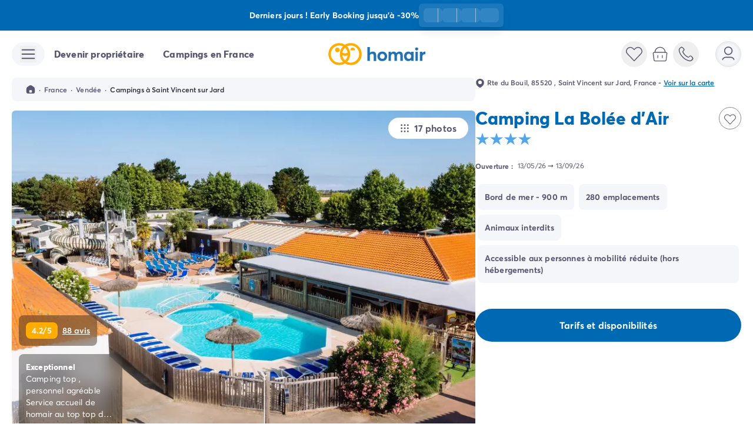

--- FILE ---
content_type: text/html;charset=utf-8
request_url: https://www.homair.com/camping/la-bolee-dair?utm_source=eurocamp&utm_medium=sunsetting&utm_campaign=04112025
body_size: 92993
content:
<!DOCTYPE html><html  lang="fr"><head><meta charset="utf-8"><meta name="viewport" content="width=device-width, initial-scale=1"><title>Camping La Bolée d&#x27;Air - Saint Vincent sur Jard, Vendée, France | Homair</title><link rel="preconnect" href="https://cdn-2.homair.com" crossorigin="anonymous"><link rel="preconnect" href="https://cdn-a.homair.com" crossorigin="anonymous"><style>@font-face{font-display:swap;font-family:Averta;font-style:normal;font-weight:400;src:url(https://cdn-2.homair.com/fonts/webfonts-hv/averta-regular-webfont.woff2) format("woff2"),url(https://cdn-2.homair.com/fonts/webfonts-hv/averta-regular-webfont.woff) format("woff")}@font-face{font-display:swap;font-family:Averta;font-style:normal;font-weight:600;src:url(https://cdn-2.homair.com/fonts/webfonts-hv/averta-semibold-webfont.woff2) format("woff2"),url(https://cdn-2.homair.com/fonts/webfonts-hv/averta-semibold-webfont.woff) format("woff")}@font-face{font-display:swap;font-family:Averta;font-style:normal;font-weight:700;src:url(https://cdn-2.homair.com/fonts/webfonts-hv/averta-bold-webfont.woff2) format("woff2"),url(https://cdn-2.homair.com/fonts/webfonts-hv/averta-bold-webfont.woff) format("woff")}@font-face{font-display:swap;font-family:Averta;font-style:normal;font-weight:800;src:url(https://cdn-2.homair.com/fonts/webfonts-hv/averta-extrabold.woff2) format("woff2"),url(https://cdn-2.homair.com/fonts/webfonts-hv/averta-extrabold.woff) format("woff")}@font-face{font-display:swap;font-family:DearJoe;font-style:normal;font-weight:400;src:url(https://cdn-2.homair.com/fonts/webfonts-hv/dearjoe_6-webfont.woff2) format("woff2"),url(https://cdn-2.homair.com/fonts/webfonts-hv/dearjoe_6-webfont.woff) format("woff")}</style><style>*,:after,:before{--tw-border-spacing-x:0;--tw-border-spacing-y:0;--tw-translate-x:0;--tw-translate-y:0;--tw-rotate:0;--tw-skew-x:0;--tw-skew-y:0;--tw-scale-x:1;--tw-scale-y:1;--tw-pan-x: ;--tw-pan-y: ;--tw-pinch-zoom: ;--tw-scroll-snap-strictness:proximity;--tw-gradient-from-position: ;--tw-gradient-via-position: ;--tw-gradient-to-position: ;--tw-ordinal: ;--tw-slashed-zero: ;--tw-numeric-figure: ;--tw-numeric-spacing: ;--tw-numeric-fraction: ;--tw-ring-inset: ;--tw-ring-offset-width:0px;--tw-ring-offset-color:#fff;--tw-ring-color:rgba(59,130,246,.5);--tw-ring-offset-shadow:0 0 #0000;--tw-ring-shadow:0 0 #0000;--tw-shadow:0 0 #0000;--tw-shadow-colored:0 0 #0000;--tw-blur: ;--tw-brightness: ;--tw-contrast: ;--tw-grayscale: ;--tw-hue-rotate: ;--tw-invert: ;--tw-saturate: ;--tw-sepia: ;--tw-drop-shadow: ;--tw-backdrop-blur: ;--tw-backdrop-brightness: ;--tw-backdrop-contrast: ;--tw-backdrop-grayscale: ;--tw-backdrop-hue-rotate: ;--tw-backdrop-invert: ;--tw-backdrop-opacity: ;--tw-backdrop-saturate: ;--tw-backdrop-sepia: ;--tw-contain-size: ;--tw-contain-layout: ;--tw-contain-paint: ;--tw-contain-style: }::backdrop{--tw-border-spacing-x:0;--tw-border-spacing-y:0;--tw-translate-x:0;--tw-translate-y:0;--tw-rotate:0;--tw-skew-x:0;--tw-skew-y:0;--tw-scale-x:1;--tw-scale-y:1;--tw-pan-x: ;--tw-pan-y: ;--tw-pinch-zoom: ;--tw-scroll-snap-strictness:proximity;--tw-gradient-from-position: ;--tw-gradient-via-position: ;--tw-gradient-to-position: ;--tw-ordinal: ;--tw-slashed-zero: ;--tw-numeric-figure: ;--tw-numeric-spacing: ;--tw-numeric-fraction: ;--tw-ring-inset: ;--tw-ring-offset-width:0px;--tw-ring-offset-color:#fff;--tw-ring-color:rgba(59,130,246,.5);--tw-ring-offset-shadow:0 0 #0000;--tw-ring-shadow:0 0 #0000;--tw-shadow:0 0 #0000;--tw-shadow-colored:0 0 #0000;--tw-blur: ;--tw-brightness: ;--tw-contrast: ;--tw-grayscale: ;--tw-hue-rotate: ;--tw-invert: ;--tw-saturate: ;--tw-sepia: ;--tw-drop-shadow: ;--tw-backdrop-blur: ;--tw-backdrop-brightness: ;--tw-backdrop-contrast: ;--tw-backdrop-grayscale: ;--tw-backdrop-hue-rotate: ;--tw-backdrop-invert: ;--tw-backdrop-opacity: ;--tw-backdrop-saturate: ;--tw-backdrop-sepia: ;--tw-contain-size: ;--tw-contain-layout: ;--tw-contain-paint: ;--tw-contain-style: }/*! tailwindcss v3.4.17 | MIT License | https://tailwindcss.com*/*,:after,:before{border-color:rgb(var(--color-gray-200)/1);border-style:solid;border-width:0;box-sizing:border-box}:after,:before{--tw-content:""}:host,html{line-height:1.5;-webkit-text-size-adjust:100%;font-family:ui-sans-serif,system-ui,sans-serif,Apple Color Emoji,Segoe UI Emoji,Segoe UI Symbol,Noto Color Emoji;font-feature-settings:normal;font-variation-settings:normal;-moz-tab-size:4;-o-tab-size:4;tab-size:4;-webkit-tap-highlight-color:transparent}body{line-height:inherit;margin:0}hr{border-top-width:1px;color:inherit;height:0}abbr:where([title]){-webkit-text-decoration:underline dotted;text-decoration:underline dotted}h1,h2,h3,h4,h5,h6{font-size:inherit;font-weight:inherit}a{color:inherit;text-decoration:inherit}b,strong{font-weight:bolder}code,kbd,pre,samp{font-family:ui-monospace,SFMono-Regular,Menlo,Monaco,Consolas,Liberation Mono,Courier New,monospace;font-feature-settings:normal;font-size:1em;font-variation-settings:normal}small{font-size:80%}sub,sup{font-size:75%;line-height:0;position:relative;vertical-align:baseline}sub{bottom:-.25em}sup{top:-.5em}table{border-collapse:collapse;border-color:inherit;text-indent:0}button,input,optgroup,select,textarea{color:inherit;font-family:inherit;font-feature-settings:inherit;font-size:100%;font-variation-settings:inherit;font-weight:inherit;letter-spacing:inherit;line-height:inherit;margin:0;padding:0}button,select{text-transform:none}button,input:where([type=button]),input:where([type=reset]),input:where([type=submit]){-webkit-appearance:button;background-color:transparent;background-image:none}:-moz-focusring{outline:auto}:-moz-ui-invalid{box-shadow:none}progress{vertical-align:baseline}::-webkit-inner-spin-button,::-webkit-outer-spin-button{height:auto}[type=search]{-webkit-appearance:textfield;outline-offset:-2px}::-webkit-search-decoration{-webkit-appearance:none}::-webkit-file-upload-button{-webkit-appearance:button;font:inherit}summary{display:list-item}blockquote,dd,dl,figure,h1,h2,h3,h4,h5,h6,hr,p,pre{margin:0}fieldset{margin:0}fieldset,legend{padding:0}menu,ol,ul{list-style:none;margin:0;padding:0}dialog{padding:0}textarea{resize:vertical}input::-moz-placeholder,textarea::-moz-placeholder{color:rgb(var(--color-gray-400)/1);opacity:1}input::placeholder,textarea::placeholder{color:rgb(var(--color-gray-400)/1);opacity:1}[role=button],button{cursor:pointer}:disabled{cursor:default}audio,canvas,embed,iframe,img,object,svg,video{display:block;vertical-align:middle}img,video{height:auto;max-width:100%}[hidden]:where(:not([hidden=until-found])){display:none}img,video{height:unset;max-width:unset}body{font-family:Averta,ui-sans-serif,system-ui,sans-serif,Apple Color Emoji,Segoe UI Emoji,Segoe UI Symbol,Noto Color Emoji;font-size:1rem;line-height:1.5rem;--tw-text-opacity:1;color:rgb(var(--color-gray-600)/var(--tw-text-opacity,1));letter-spacing:.01rem}p{margin-bottom:1rem}p:last-child{margin-bottom:0}.\!container{width:100%!important}.container{width:100%}@media (min-width:480px){.\!container{max-width:480px!important}.container{max-width:480px}}@media (min-width:640px){.\!container{max-width:640px!important}.container{max-width:640px}}@media (min-width:768px){.\!container{max-width:768px!important}.container{max-width:768px}}@media (min-width:1024px){.\!container{max-width:1024px!important}.container{max-width:1024px}}@media (min-width:1280px){.\!container{max-width:1280px!important}.container{max-width:1280px}}@media (min-width:1536px){.\!container{max-width:1536px!important}.container{max-width:1536px}}.sr-only{height:1px;margin:-1px;overflow:hidden;padding:0;position:absolute;width:1px;clip:rect(0,0,0,0);border-width:0;white-space:nowrap}.pointer-events-none{pointer-events:none}.pointer-events-auto{pointer-events:auto}.visible{visibility:visible}.invisible{visibility:hidden}.static{position:static}.\!fixed{position:fixed!important}.fixed{position:fixed}.\!absolute{position:absolute!important}.absolute{position:absolute}.relative{position:relative}.sticky{position:sticky}.inset-0{inset:0}.inset-x-0{left:0;right:0}.inset-y-0{bottom:0;top:0}.\!left-\[20px\]{left:20px!important}.-bottom-1\.5{bottom:-.375rem}.-bottom-10{bottom:-2.5rem}.-bottom-12{bottom:-3rem}.-bottom-2{bottom:-.5rem}.-bottom-3{bottom:-.75rem}.-bottom-8{bottom:-2rem}.-left-12{left:-3rem}.-left-2{left:-.5rem}.-left-6{left:-1.5rem}.-right-0\.5{right:-.125rem}.-right-1\.5{right:-.375rem}.-right-12{right:-3rem}.-right-2{right:-.5rem}.-top-0\.5{top:-.125rem}.-top-1{top:-.25rem}.-top-24{top:-6rem}.-top-\[0\.05em\]{top:-.05em}.-top-\[2px\]{top:-2px}.bottom-0{bottom:0}.bottom-1{bottom:.25rem}.bottom-2{bottom:.5rem}.bottom-3{bottom:.75rem}.bottom-32{bottom:8rem}.bottom-4{bottom:1rem}.bottom-5{bottom:1.25rem}.bottom-6{bottom:1.5rem}.bottom-7{bottom:1.75rem}.bottom-\[0\.05em\]{bottom:.05em}.bottom-\[88px\]{bottom:88px}.bottom-\[calc\(100\%\+12px\)\]{bottom:calc(100% + 12px)}.bottom-auto{bottom:auto}.bottom-full{bottom:100%}.left-0{left:0}.left-0\.5{left:.125rem}.left-1\/2{left:50%}.left-2{left:.5rem}.left-3{left:.75rem}.left-4{left:1rem}.left-5{left:1.25rem}.left-6{left:1.5rem}.left-8{left:2rem}.left-\[calc\(100\%\+12px\)\]{left:calc(100% + 12px)}.left-auto{left:auto}.right-0{right:0}.right-1{right:.25rem}.right-2{right:.5rem}.right-3{right:.75rem}.right-4{right:1rem}.right-5{right:1.25rem}.right-6{right:1.5rem}.right-8{right:2rem}.right-\[-42px\]{right:-42px}.right-\[3px\]{right:3px}.right-\[calc\(100\%\+12px\)\]{right:calc(100% + 12px)}.right-auto{right:auto}.start-0\.5{inset-inline-start:.125rem}.start-1{inset-inline-start:.25rem}.top-0{top:0}.top-0\.5{top:.125rem}.top-1\/2{top:50%}.top-10{top:2.5rem}.top-16{top:4rem}.top-2{top:.5rem}.top-20{top:5rem}.top-3{top:.75rem}.top-4{top:1rem}.top-5{top:1.25rem}.top-6{top:1.5rem}.top-\[20\%\]{top:20%}.top-\[2px\]{top:2px}.top-\[300px\]{top:300px}.top-\[61px\]{top:61px}.top-\[calc\(100\%\+12px\)\]{top:calc(100% + 12px)}.top-auto{top:auto}.-z-10{z-index:-10}.z-0{z-index:0}.z-10{z-index:10}.z-20{z-index:20}.z-30{z-index:30}.z-40{z-index:40}.z-50{z-index:50}.z-\[1\]{z-index:1}.z-\[70\]{z-index:70}.z-\[900\]{z-index:900}.z-\[999\]{z-index:999}.col-span-1{grid-column:span 1/span 1}.col-span-2{grid-column:span 2/span 2}.col-span-3{grid-column:span 3/span 3}.col-span-4{grid-column:span 4/span 4}.col-start-1{grid-column-start:1}.col-start-2{grid-column-start:2}.col-start-3{grid-column-start:3}.col-start-4{grid-column-start:4}.col-start-5{grid-column-start:5}.col-end-2{grid-column-end:2}.col-end-3{grid-column-end:3}.row-span-1{grid-row:span 1/span 1}.row-span-2{grid-row:span 2/span 2}.row-start-1{grid-row-start:1}.row-start-2{grid-row-start:2}.row-start-3{grid-row-start:3}.row-start-4{grid-row-start:4}.row-start-5{grid-row-start:5}.row-end-2{grid-row-end:2}.row-end-3{grid-row-end:3}.row-end-6{grid-row-end:6}.\!m-0{margin:0!important}.m-0{margin:0}.m-0\.5{margin:.125rem}.m-1{margin:.25rem}.m-3{margin:.75rem}.m-4{margin:1rem}.m-auto{margin:auto}.\!mx-0{margin-left:0!important;margin-right:0!important}.\!my-12{margin-bottom:3rem!important;margin-top:3rem!important}.-mx-7{margin-left:-1.75rem;margin-right:-1.75rem}.mx-0{margin-left:0;margin-right:0}.mx-1{margin-left:.25rem;margin-right:.25rem}.mx-1\.5{margin-left:.375rem;margin-right:.375rem}.mx-10{margin-left:2.5rem;margin-right:2.5rem}.mx-2{margin-left:.5rem;margin-right:.5rem}.mx-3{margin-left:.75rem;margin-right:.75rem}.mx-4{margin-left:1rem;margin-right:1rem}.mx-5{margin-left:1.25rem;margin-right:1.25rem}.mx-6{margin-left:1.5rem;margin-right:1.5rem}.mx-auto{margin-left:auto;margin-right:auto}.my-0{margin-bottom:0;margin-top:0}.my-1{margin-bottom:.25rem;margin-top:.25rem}.my-12{margin-bottom:3rem;margin-top:3rem}.my-2{margin-bottom:.5rem;margin-top:.5rem}.my-4{margin-bottom:1rem;margin-top:1rem}.my-6{margin-bottom:1.5rem;margin-top:1.5rem}.my-9{margin-bottom:2.25rem;margin-top:2.25rem}.my-auto{margin-bottom:auto;margin-top:auto}.\!mb-0{margin-bottom:0!important}.\!mr-1{margin-right:.25rem!important}.\!mr-3{margin-right:.75rem!important}.\!mt-1{margin-top:.25rem!important}.\!mt-3{margin-top:.75rem!important}.-mb-1{margin-bottom:-.25rem}.-ml-6{margin-left:-1.5rem}.-mt-1{margin-top:-.25rem}.-mt-2\.5{margin-top:-.625rem}.-mt-3{margin-top:-.75rem}.-mt-5{margin-top:-1.25rem}.mb-0{margin-bottom:0}.mb-1{margin-bottom:.25rem}.mb-10{margin-bottom:2.5rem}.mb-12{margin-bottom:3rem}.mb-16{margin-bottom:4rem}.mb-2{margin-bottom:.5rem}.mb-20{margin-bottom:5rem}.mb-3{margin-bottom:.75rem}.mb-4{margin-bottom:1rem}.mb-5{margin-bottom:1.25rem}.mb-6{margin-bottom:1.5rem}.mb-7{margin-bottom:1.75rem}.mb-8{margin-bottom:2rem}.mb-9{margin-bottom:2.25rem}.mb-\[2px\]{margin-bottom:2px}.mb-\[30px\]{margin-bottom:30px}.mb-\[47\.5px\]{margin-bottom:47.5px}.ml-1{margin-left:.25rem}.ml-1\.5{margin-left:.375rem}.ml-2{margin-left:.5rem}.ml-3{margin-left:.75rem}.ml-4{margin-left:1rem}.ml-5{margin-left:1.25rem}.ml-auto{margin-left:auto}.mr-1{margin-right:.25rem}.mr-1\.5{margin-right:.375rem}.mr-12{margin-right:3rem}.mr-2{margin-right:.5rem}.mr-2\.5{margin-right:.625rem}.mr-3{margin-right:.75rem}.mr-4{margin-right:1rem}.mr-5{margin-right:1.25rem}.mr-6{margin-right:1.5rem}.mr-\[0\.5em\]{margin-right:.5em}.ms-2{margin-inline-start:.5rem}.mt-0\.5{margin-top:.125rem}.mt-1{margin-top:.25rem}.mt-1\.5{margin-top:.375rem}.mt-10{margin-top:2.5rem}.mt-11{margin-top:2.75rem}.mt-12{margin-top:3rem}.mt-2{margin-top:.5rem}.mt-3{margin-top:.75rem}.mt-3\.5{margin-top:.875rem}.mt-4{margin-top:1rem}.mt-5{margin-top:1.25rem}.mt-6{margin-top:1.5rem}.mt-7{margin-top:1.75rem}.mt-8{margin-top:2rem}.mt-9{margin-top:2.25rem}.mt-\[-4px\]{margin-top:-4px}.mt-\[2000px\]{margin-top:2000px}.mt-auto{margin-top:auto}.box-border{box-sizing:border-box}.box-content{box-sizing:content-box}.line-clamp-1{-webkit-line-clamp:1}.line-clamp-1,.line-clamp-2{display:-webkit-box;overflow:hidden;-webkit-box-orient:vertical}.line-clamp-2{-webkit-line-clamp:2}.line-clamp-3{-webkit-line-clamp:3}.line-clamp-3,.line-clamp-4{display:-webkit-box;overflow:hidden;-webkit-box-orient:vertical}.line-clamp-4{-webkit-line-clamp:4}.line-clamp-5{-webkit-line-clamp:5}.line-clamp-5,.line-clamp-6{display:-webkit-box;overflow:hidden;-webkit-box-orient:vertical}.line-clamp-6{-webkit-line-clamp:6}.line-clamp-\[10\]{-webkit-line-clamp:10}.line-clamp-\[10\],.line-clamp-\[8\]{display:-webkit-box;overflow:hidden;-webkit-box-orient:vertical}.line-clamp-\[8\]{-webkit-line-clamp:8}.line-clamp-\[n\]{display:-webkit-box;overflow:hidden;-webkit-box-orient:vertical;-webkit-line-clamp:n}.\!block{display:block!important}.block{display:block}.inline-block{display:inline-block}.inline{display:inline}.\!flex{display:flex!important}.flex{display:flex}.inline-flex{display:inline-flex}.table{display:table}.grid{display:grid}.inline-grid{display:inline-grid}.contents{display:contents}.\!hidden{display:none!important}.hidden{display:none}.aspect-video{aspect-ratio:16/9}.size-20{height:5rem;width:5rem}.\!h-4{height:1rem!important}.\!h-9{height:2.25rem!important}.\!h-auto{height:auto!important}.h-0{height:0}.h-0\.5{height:.125rem}.h-1{height:.25rem}.h-1\.5{height:.375rem}.h-1\/2{height:50%}.h-1\/4{height:25%}.h-1\/5{height:20%}.h-10{height:2.5rem}.h-11{height:2.75rem}.h-12{height:3rem}.h-14{height:3.5rem}.h-16{height:4rem}.h-2{height:.5rem}.h-20{height:5rem}.h-24{height:6rem}.h-28{height:7rem}.h-3{height:.75rem}.h-3\.5{height:.875rem}.h-3\/4{height:75%}.h-4{height:1rem}.h-40{height:10rem}.h-5{height:1.25rem}.h-52{height:13rem}.h-56{height:14rem}.h-6{height:1.5rem}.h-60{height:15rem}.h-64{height:16rem}.h-7{height:1.75rem}.h-8{height:2rem}.h-80{height:20rem}.h-9{height:2.25rem}.h-96{height:24rem}.h-\[0\.5em\]{height:.5em}.h-\[0\.8em\]{height:.8em}.h-\[100px\]{height:100px}.h-\[105px\]{height:105px}.h-\[106px\]{height:106px}.h-\[10px\]{height:10px}.h-\[11px\]{height:11px}.h-\[135px\]{height:135px}.h-\[15px\]{height:15px}.h-\[18px\]{height:18px}.h-\[200px\]{height:200px}.h-\[206px\]{height:206px}.h-\[224px\]{height:224px}.h-\[250px\]{height:250px}.h-\[280px\]{height:280px}.h-\[302px\]{height:302px}.h-\[306px\]{height:306px}.h-\[30px\]{height:30px}.h-\[32px\]{height:32px}.h-\[330px\]{height:330px}.h-\[340px\]{height:340px}.h-\[345px\]{height:345px}.h-\[34px\]{height:34px}.h-\[365px\]{height:365px}.h-\[375px\]{height:375px}.h-\[38px\]{height:38px}.h-\[390px\]{height:390px}.h-\[391px\]{height:391px}.h-\[392px\]{height:392px}.h-\[3px\]{height:3px}.h-\[40\%\]{height:40%}.h-\[400px\]{height:400px}.h-\[40px\]{height:40px}.h-\[42px\]{height:42px}.h-\[449px\]{height:449px}.h-\[44px\]{height:44px}.h-\[450px\]{height:450px}.h-\[45px\]{height:45px}.h-\[468px\]{height:468px}.h-\[49\%\]{height:49%}.h-\[496px\]{height:496px}.h-\[500px\]{height:500px}.h-\[50px\]{height:50px}.h-\[51\%\]{height:51%}.h-\[51px\]{height:51px}.h-\[550px\]{height:550px}.h-\[56px\]{height:56px}.h-\[600px\]{height:600px}.h-\[650px\]{height:650px}.h-\[65px\]{height:65px}.h-\[66px\]{height:66px}.h-\[700px\]{height:700px}.h-\[70px\]{height:70px}.h-\[727px\]{height:727px}.h-\[800px\]{height:800px}.h-\[80px\]{height:80px}.h-\[90px\]{height:90px}.h-\[calc\(100\%-63px\)\]{height:calc(100% - 63px)}.h-\[calc\(100\%-8px\)\]{height:calc(100% - 8px)}.h-\[calc\(100dvh-1rem\)\]{height:calc(100dvh - 1rem)}.h-\[calc\(100vh-5rem\)\]{height:calc(100vh - 5rem)}.h-auto{height:auto}.h-fit{height:-moz-fit-content;height:fit-content}.h-full{height:100%}.h-min{height:-moz-min-content;height:min-content}.h-px{height:1px}.h-screen{height:100vh}.max-h-0{max-height:0}.max-h-10{max-height:2.5rem}.max-h-14{max-height:3.5rem}.max-h-16{max-height:4rem}.max-h-24{max-height:6rem}.max-h-28{max-height:7rem}.max-h-32{max-height:8rem}.max-h-36{max-height:9rem}.max-h-40{max-height:10rem}.max-h-48{max-height:12rem}.max-h-52{max-height:13rem}.max-h-60{max-height:15rem}.max-h-64{max-height:16rem}.max-h-7{max-height:1.75rem}.max-h-72{max-height:18rem}.max-h-80{max-height:20rem}.max-h-\[120px\]{max-height:120px}.max-h-\[144px\]{max-height:144px}.max-h-\[16rem\]{max-height:16rem}.max-h-\[24rem\]{max-height:24rem}.max-h-\[32rem\]{max-height:32rem}.max-h-\[400px\]{max-height:400px}.max-h-\[40rem\]{max-height:40rem}.max-h-\[48rem\]{max-height:48rem}.max-h-\[542px\]{max-height:542px}.max-h-\[550px\]{max-height:550px}.max-h-\[8rem\]{max-height:8rem}.max-h-full{max-height:100%}.min-h-1{min-height:.25rem}.min-h-10{min-height:2.5rem}.min-h-12{min-height:3rem}.min-h-16{min-height:4rem}.min-h-6{min-height:1.5rem}.min-h-9{min-height:2.25rem}.min-h-96{min-height:24rem}.min-h-\[100vh\]{min-height:100vh}.min-h-\[106px\]{min-height:106px}.min-h-\[200px\]{min-height:200px}.min-h-\[350px\]{min-height:350px}.min-h-\[48px\]{min-height:48px}.min-h-\[500px\]{min-height:500px}.min-h-\[58px\]{min-height:58px}.min-h-\[84px\]{min-height:84px}.min-h-\[calc\(100\%-theme\(spacing\.56\)\)\]{min-height:calc(100% - 14rem)}.min-h-full{min-height:100%}.min-h-screen{min-height:100vh}.\!w-4{width:1rem!important}.\!w-6{width:1.5rem!important}.\!w-9{width:2.25rem!important}.\!w-\[187px\]{width:187px!important}.\!w-\[219px\]{width:219px!important}.\!w-\[224px\]{width:224px!important}.\!w-\[250px\]{width:250px!important}.\!w-\[268px\]{width:268px!important}.\!w-\[281px\]{width:281px!important}.\!w-\[284px\]{width:284px!important}.\!w-\[306px\]{width:306px!important}.\!w-\[324px\]{width:324px!important}.\!w-\[calc\(100\%\+48px\)\]{width:calc(100% + 48px)!important}.\!w-auto{width:auto!important}.\!w-full{width:100%!important}.w-0{width:0}.w-0\.5{width:.125rem}.w-1{width:.25rem}.w-1\.5{width:.375rem}.w-1\/12{width:8.333333%}.w-1\/2{width:50%}.w-1\/3{width:33.333333%}.w-1\/4{width:25%}.w-1\/5{width:20%}.w-10{width:2.5rem}.w-10\/12{width:83.333333%}.w-11{width:2.75rem}.w-12{width:3rem}.w-14{width:3.5rem}.w-16{width:4rem}.w-2{width:.5rem}.w-2\/3{width:66.666667%}.w-2\/5{width:40%}.w-2\/6{width:33.333333%}.w-20{width:5rem}.w-24{width:6rem}.w-28{width:7rem}.w-3{width:.75rem}.w-3\.5{width:.875rem}.w-3\/4{width:75%}.w-3\/5{width:60%}.w-32{width:8rem}.w-4{width:1rem}.w-4\/5{width:80%}.w-4\/6{width:66.666667%}.w-40{width:10rem}.w-44{width:11rem}.w-5{width:1.25rem}.w-52{width:13rem}.w-56{width:14rem}.w-6{width:1.5rem}.w-60{width:15rem}.w-64{width:16rem}.w-7{width:1.75rem}.w-72{width:18rem}.w-8{width:2rem}.w-80{width:20rem}.w-9{width:2.25rem}.w-96{width:24rem}.w-\[0\.8em\]{width:.8em}.w-\[100px\]{width:100px}.w-\[108px\]{width:108px}.w-\[114px\]{width:114px}.w-\[120px\]{width:120px}.w-\[13px\]{width:13px}.w-\[140px\]{width:140px}.w-\[148px\]{width:148px}.w-\[150px\]{width:150px}.w-\[15px\]{width:15px}.w-\[160px\]{width:160px}.w-\[166px\]{width:166px}.w-\[18px\]{width:18px}.w-\[200px\]{width:200px}.w-\[219px\]{width:219px}.w-\[220px\]{width:220px}.w-\[250px\]{width:250px}.w-\[275px\]{width:275px}.w-\[290px\]{width:290px}.w-\[300px\]{width:300px}.w-\[306px\]{width:306px}.w-\[32px\]{width:32px}.w-\[340px\]{width:340px}.w-\[34px\]{width:34px}.w-\[350px\]{width:350px}.w-\[38px\]{width:38px}.w-\[400px\]{width:400px}.w-\[415px\]{width:415px}.w-\[426px\]{width:426px}.w-\[428px\]{width:428px}.w-\[42px\]{width:42px}.w-\[44px\]{width:44px}.w-\[500px\]{width:500px}.w-\[50px\]{width:50px}.w-\[65px\]{width:65px}.w-\[70px\]{width:70px}.w-\[80\%\]{width:80%}.w-\[800px\]{width:800px}.w-\[80px\]{width:80px}.w-\[822px\]{width:822px}.w-\[90px\]{width:90px}.w-\[calc\(100\%\+48px\)\]{width:calc(100% + 48px)}.w-\[calc\(100\%-48px\)\]{width:calc(100% - 48px)}.w-\[calc\(100\%-4px\)\]{width:calc(100% - 4px)}.w-\[calc\(100\%-65px-12px\)\]{width:calc(100% - 77px)}.w-\[calc\(100vw-1rem\)\]{width:calc(100vw - 1rem)}.w-\[calc\(100vw-5rem\)\]{width:calc(100vw - 5rem)}.w-\[calc\(50\%-16px\)\]{width:calc(50% - 16px)}.w-auto{width:auto}.w-fit{width:-moz-fit-content;width:fit-content}.w-full{width:100%}.w-max{width:-moz-max-content;width:max-content}.w-min{width:-moz-min-content;width:min-content}.\!min-w-0{min-width:0!important}.\!min-w-\[219px\]{min-width:219px!important}.\!min-w-\[250px\]{min-width:250px!important}.\!min-w-\[268px\]{min-width:268px!important}.\!min-w-\[281px\]{min-width:281px!important}.\!min-w-\[306px\]{min-width:306px!important}.min-w-0{min-width:0}.min-w-14{min-width:3.5rem}.min-w-28{min-width:7rem}.min-w-32{min-width:8rem}.min-w-36{min-width:9rem}.min-w-48{min-width:12rem}.min-w-52{min-width:13rem}.min-w-64{min-width:16rem}.min-w-72{min-width:18rem}.min-w-\[20px\]{min-width:20px}.min-w-\[280px\]{min-width:280px}.min-w-\[300px\]{min-width:300px}.min-w-\[320px\]{min-width:320px}.min-w-\[44px\]{min-width:44px}.min-w-\[450px\]{min-width:450px}.min-w-\[51px\]{min-width:51px}.min-w-\[calc\(50\%-6px\)\]{min-width:calc(50% - 6px)}.min-w-full{min-width:100%}.min-w-max{min-width:-moz-max-content;min-width:max-content}.\!max-w-\[324px\]{max-width:324px!important}.max-w-28{max-width:7rem}.max-w-2xl{max-width:42rem}.max-w-3xl{max-width:48rem}.max-w-52{max-width:13rem}.max-w-56{max-width:14rem}.max-w-60{max-width:15rem}.max-w-64{max-width:16rem}.max-w-7{max-width:1.75rem}.max-w-72{max-width:18rem}.max-w-80{max-width:20rem}.max-w-96{max-width:24rem}.max-w-\[1266px\]{max-width:1266px}.max-w-\[1280px\]{max-width:1280px}.max-w-\[16rem\]{max-width:16rem}.max-w-\[1900px\]{max-width:1900px}.max-w-\[1920px\]{max-width:1920px}.max-w-\[200px\]{max-width:200px}.max-w-\[270px\]{max-width:270px}.max-w-\[32rem\]{max-width:32rem}.max-w-\[400px\]{max-width:400px}.max-w-\[460px\]{max-width:460px}.max-w-\[48rem\]{max-width:48rem}.max-w-\[600px\]{max-width:600px}.max-w-\[64rem\]{max-width:64rem}.max-w-\[700px\]{max-width:700px}.max-w-\[72rem\]{max-width:72rem}.max-w-\[89rem\]{max-width:89rem}.max-w-\[90\%\]{max-width:90%}.max-w-\[calc\(100\%-2rem\)\]{max-width:calc(100% - 2rem)}.max-w-full{max-width:100%}.max-w-md{max-width:28rem}.flex-1{flex:1 1 0%}.flex-auto{flex:1 1 auto}.flex-initial{flex:0 1 auto}.flex-none{flex:none}.flex-shrink{flex-shrink:1}.flex-shrink-0{flex-shrink:0}.shrink{flex-shrink:1}.shrink-0{flex-shrink:0}.flex-grow,.grow{flex-grow:1}.grow-0{flex-grow:0}.basis-2\/3{flex-basis:66.666667%}.basis-auto{flex-basis:auto}.basis-full{flex-basis:100%}.-translate-x-1\/2{--tw-translate-x:-50%}.-translate-x-11,.-translate-x-1\/2{transform:translate(var(--tw-translate-x),var(--tw-translate-y)) rotate(var(--tw-rotate)) skew(var(--tw-skew-x)) skewY(var(--tw-skew-y)) scaleX(var(--tw-scale-x)) scaleY(var(--tw-scale-y))}.-translate-x-11{--tw-translate-x:-2.75rem}.-translate-x-2{--tw-translate-x:-.5rem}.-translate-x-2,.-translate-x-full{transform:translate(var(--tw-translate-x),var(--tw-translate-y)) rotate(var(--tw-rotate)) skew(var(--tw-skew-x)) skewY(var(--tw-skew-y)) scaleX(var(--tw-scale-x)) scaleY(var(--tw-scale-y))}.-translate-x-full{--tw-translate-x:-100%}.-translate-y-0\.5{--tw-translate-y:-.125rem}.-translate-y-0\.5,.-translate-y-1{transform:translate(var(--tw-translate-x),var(--tw-translate-y)) rotate(var(--tw-rotate)) skew(var(--tw-skew-x)) skewY(var(--tw-skew-y)) scaleX(var(--tw-scale-x)) scaleY(var(--tw-scale-y))}.-translate-y-1{--tw-translate-y:-.25rem}.-translate-y-1\/2{--tw-translate-y:-50%}.-translate-y-1\/2,.-translate-y-2{transform:translate(var(--tw-translate-x),var(--tw-translate-y)) rotate(var(--tw-rotate)) skew(var(--tw-skew-x)) skewY(var(--tw-skew-y)) scaleX(var(--tw-scale-x)) scaleY(var(--tw-scale-y))}.-translate-y-2{--tw-translate-y:-.5rem}.-translate-y-\[calc\(50\%\+4px\)\]{--tw-translate-y: calc(-50% - 4px) }.-translate-y-\[calc\(50\%\+4px\)\],.-translate-y-\[calc\(50\%\+6px\)\]{transform:translate(var(--tw-translate-x),var(--tw-translate-y)) rotate(var(--tw-rotate)) skew(var(--tw-skew-x)) skewY(var(--tw-skew-y)) scaleX(var(--tw-scale-x)) scaleY(var(--tw-scale-y))}.-translate-y-\[calc\(50\%\+6px\)\]{--tw-translate-y: calc(-50% - 6px) }.-translate-y-full{--tw-translate-y:-100%}.-translate-y-full,.translate-x-0{transform:translate(var(--tw-translate-x),var(--tw-translate-y)) rotate(var(--tw-rotate)) skew(var(--tw-skew-x)) skewY(var(--tw-skew-y)) scaleX(var(--tw-scale-x)) scaleY(var(--tw-scale-y))}.translate-x-0{--tw-translate-x:0px}.translate-x-1{--tw-translate-x:.25rem}.translate-x-1,.translate-x-2{transform:translate(var(--tw-translate-x),var(--tw-translate-y)) rotate(var(--tw-rotate)) skew(var(--tw-skew-x)) skewY(var(--tw-skew-y)) scaleX(var(--tw-scale-x)) scaleY(var(--tw-scale-y))}.translate-x-2{--tw-translate-x:.5rem}.translate-x-\[110\%\]{--tw-translate-x:110%}.translate-x-\[110\%\],.translate-x-full{transform:translate(var(--tw-translate-x),var(--tw-translate-y)) rotate(var(--tw-rotate)) skew(var(--tw-skew-x)) skewY(var(--tw-skew-y)) scaleX(var(--tw-scale-x)) scaleY(var(--tw-scale-y))}.translate-x-full{--tw-translate-x:100%}.translate-y-0{--tw-translate-y:0px}.translate-y-0,.translate-y-1{transform:translate(var(--tw-translate-x),var(--tw-translate-y)) rotate(var(--tw-rotate)) skew(var(--tw-skew-x)) skewY(var(--tw-skew-y)) scaleX(var(--tw-scale-x)) scaleY(var(--tw-scale-y))}.translate-y-1{--tw-translate-y:.25rem}.translate-y-1\/2{--tw-translate-y:50%}.translate-y-10,.translate-y-1\/2{transform:translate(var(--tw-translate-x),var(--tw-translate-y)) rotate(var(--tw-rotate)) skew(var(--tw-skew-x)) skewY(var(--tw-skew-y)) scaleX(var(--tw-scale-x)) scaleY(var(--tw-scale-y))}.translate-y-10{--tw-translate-y:2.5rem}.translate-y-2{--tw-translate-y:.5rem}.translate-y-2,.translate-y-full{transform:translate(var(--tw-translate-x),var(--tw-translate-y)) rotate(var(--tw-rotate)) skew(var(--tw-skew-x)) skewY(var(--tw-skew-y)) scaleX(var(--tw-scale-x)) scaleY(var(--tw-scale-y))}.translate-y-full{--tw-translate-y:100%}.-rotate-90{--tw-rotate:-90deg}.-rotate-90,.rotate-180{transform:translate(var(--tw-translate-x),var(--tw-translate-y)) rotate(var(--tw-rotate)) skew(var(--tw-skew-x)) skewY(var(--tw-skew-y)) scaleX(var(--tw-scale-x)) scaleY(var(--tw-scale-y))}.rotate-180{--tw-rotate:180deg}.rotate-90{--tw-rotate:90deg}.rotate-90,.scale-100{transform:translate(var(--tw-translate-x),var(--tw-translate-y)) rotate(var(--tw-rotate)) skew(var(--tw-skew-x)) skewY(var(--tw-skew-y)) scaleX(var(--tw-scale-x)) scaleY(var(--tw-scale-y))}.scale-100{--tw-scale-x:1;--tw-scale-y:1}.scale-50{--tw-scale-x:.5;--tw-scale-y:.5}.scale-50,.scale-90{transform:translate(var(--tw-translate-x),var(--tw-translate-y)) rotate(var(--tw-rotate)) skew(var(--tw-skew-x)) skewY(var(--tw-skew-y)) scaleX(var(--tw-scale-x)) scaleY(var(--tw-scale-y))}.scale-90{--tw-scale-x:.9;--tw-scale-y:.9}.transform{transform:translate(var(--tw-translate-x),var(--tw-translate-y)) rotate(var(--tw-rotate)) skew(var(--tw-skew-x)) skewY(var(--tw-skew-y)) scaleX(var(--tw-scale-x)) scaleY(var(--tw-scale-y))}.transform-gpu{transform:translate3d(var(--tw-translate-x),var(--tw-translate-y),0) rotate(var(--tw-rotate)) skew(var(--tw-skew-x)) skewY(var(--tw-skew-y)) scaleX(var(--tw-scale-x)) scaleY(var(--tw-scale-y))}@keyframes ping{75%,to{opacity:0;transform:scale(2)}}.animate-ping{animation:ping 1s cubic-bezier(0,0,.2,1) infinite}@keyframes pulse{50%{opacity:.5}}.animate-pulse{animation:pulse 2s cubic-bezier(.4,0,.6,1) infinite}.cursor-default{cursor:default}.cursor-not-allowed{cursor:not-allowed}.cursor-pointer{cursor:pointer}.cursor-text{cursor:text}.select-none{-webkit-user-select:none;-moz-user-select:none;user-select:none}.resize{resize:both}.list-inside{list-style-position:inside}.list-disc{list-style-type:disc}.appearance-none{-webkit-appearance:none;-moz-appearance:none;appearance:none}.auto-cols-fr{grid-auto-columns:minmax(0,1fr)}.grid-flow-row{grid-auto-flow:row}.grid-flow-col{grid-auto-flow:column}.auto-rows-min{grid-auto-rows:min-content}.grid-cols-1{grid-template-columns:repeat(1,minmax(0,1fr))}.grid-cols-2{grid-template-columns:repeat(2,minmax(0,1fr))}.grid-cols-3{grid-template-columns:repeat(3,minmax(0,1fr))}.grid-cols-4{grid-template-columns:repeat(4,minmax(0,1fr))}.grid-cols-7{grid-template-columns:repeat(7,minmax(0,1fr))}.grid-cols-\[1fr\]{grid-template-columns:1fr}.grid-cols-\[auto\]{grid-template-columns:auto}.grid-cols-\[auto_128px\]{grid-template-columns:auto 128px}.grid-cols-\[auto_1fr\]{grid-template-columns:auto 1fr}.grid-cols-\[min-content_1fr\]{grid-template-columns:min-content 1fr}.grid-rows-\[80px_108px_80px_80px\]{grid-template-rows:80px 108px 80px 80px}.grid-rows-\[auto_auto\]{grid-template-rows:auto auto}.grid-rows-\[min-content_min-content\]{grid-template-rows:min-content min-content}.flex-row{flex-direction:row}.flex-row-reverse{flex-direction:row-reverse}.flex-col{flex-direction:column}.flex-wrap{flex-wrap:wrap}.flex-nowrap{flex-wrap:nowrap}.content-center{align-content:center}.content-end{align-content:flex-end}.items-start{align-items:flex-start}.items-end{align-items:flex-end}.\!items-center{align-items:center!important}.items-center{align-items:center}.items-baseline{align-items:baseline}.items-stretch{align-items:stretch}.\!justify-start{justify-content:flex-start!important}.justify-start{justify-content:flex-start}.justify-end{justify-content:flex-end}.\!justify-center{justify-content:center!important}.justify-center{justify-content:center}.justify-between{justify-content:space-between}.\!gap-2{gap:.5rem!important}.\!gap-4{gap:1rem!important}.gap-0{gap:0}.gap-0\.5{gap:.125rem}.gap-1{gap:.25rem}.gap-1\.5{gap:.375rem}.gap-10{gap:2.5rem}.gap-12{gap:3rem}.gap-2{gap:.5rem}.gap-2\.5{gap:.625rem}.gap-20{gap:5rem}.gap-3{gap:.75rem}.gap-4{gap:1rem}.gap-5{gap:1.25rem}.gap-6{gap:1.5rem}.gap-7{gap:1.75rem}.gap-9{gap:2.25rem}.gap-\[22px\]{gap:22px}.gap-\[25px\]{gap:25px}.gap-\[30px\]{gap:30px}.gap-px{gap:1px}.gap-x-12{-moz-column-gap:3rem;column-gap:3rem}.gap-x-14{-moz-column-gap:3.5rem;column-gap:3.5rem}.gap-x-2{-moz-column-gap:.5rem;column-gap:.5rem}.gap-x-3{-moz-column-gap:.75rem;column-gap:.75rem}.gap-x-32{-moz-column-gap:8rem;column-gap:8rem}.gap-x-6{-moz-column-gap:1.5rem;column-gap:1.5rem}.gap-y-1{row-gap:.25rem}.gap-y-14{row-gap:3.5rem}.gap-y-2{row-gap:.5rem}.gap-y-4{row-gap:1rem}.gap-y-5{row-gap:1.25rem}.gap-y-6{row-gap:1.5rem}.gap-y-9{row-gap:2.25rem}.space-x-1>:not([hidden])~:not([hidden]){--tw-space-x-reverse:0;margin-left:calc(.25rem*(1 - var(--tw-space-x-reverse)));margin-right:calc(.25rem*var(--tw-space-x-reverse))}.space-x-2>:not([hidden])~:not([hidden]){--tw-space-x-reverse:0;margin-left:calc(.5rem*(1 - var(--tw-space-x-reverse)));margin-right:calc(.5rem*var(--tw-space-x-reverse))}.space-x-4>:not([hidden])~:not([hidden]){--tw-space-x-reverse:0;margin-left:calc(1rem*(1 - var(--tw-space-x-reverse)));margin-right:calc(1rem*var(--tw-space-x-reverse))}.space-y-12>:not([hidden])~:not([hidden]){--tw-space-y-reverse:0;margin-bottom:calc(3rem*var(--tw-space-y-reverse));margin-top:calc(3rem*(1 - var(--tw-space-y-reverse)))}.space-y-2>:not([hidden])~:not([hidden]){--tw-space-y-reverse:0;margin-bottom:calc(.5rem*var(--tw-space-y-reverse));margin-top:calc(.5rem*(1 - var(--tw-space-y-reverse)))}.space-y-4>:not([hidden])~:not([hidden]){--tw-space-y-reverse:0;margin-bottom:calc(1rem*var(--tw-space-y-reverse));margin-top:calc(1rem*(1 - var(--tw-space-y-reverse)))}.space-y-8>:not([hidden])~:not([hidden]){--tw-space-y-reverse:0;margin-bottom:calc(2rem*var(--tw-space-y-reverse));margin-top:calc(2rem*(1 - var(--tw-space-y-reverse)))}.divide-y>:not([hidden])~:not([hidden]){--tw-divide-y-reverse:0;border-bottom-width:calc(1px*var(--tw-divide-y-reverse));border-top-width:calc(1px*(1 - var(--tw-divide-y-reverse)))}.divide-gray-200>:not([hidden])~:not([hidden]){--tw-divide-opacity:1;border-color:rgb(var(--color-gray-200)/var(--tw-divide-opacity,1))}.self-start{align-self:flex-start}.self-end{align-self:flex-end}.self-center{align-self:center}.self-stretch{align-self:stretch}.justify-self-start{justify-self:start}.justify-self-end{justify-self:end}.overflow-auto{overflow:auto}.overflow-hidden{overflow:hidden}.\!overflow-visible{overflow:visible!important}.overflow-scroll{overflow:scroll}.overflow-x-auto{overflow-x:auto}.overflow-y-auto{overflow-y:auto}.overflow-x-hidden{overflow-x:hidden}.\!overflow-y-hidden{overflow-y:hidden!important}.overflow-y-hidden{overflow-y:hidden}.\!overflow-x-scroll{overflow-x:scroll!important}.overflow-x-scroll{overflow-x:scroll}.overflow-y-scroll{overflow-y:scroll}.scroll-auto{scroll-behavior:auto}.truncate{overflow:hidden;white-space:nowrap}.text-ellipsis,.truncate{text-overflow:ellipsis}.whitespace-nowrap{white-space:nowrap}.\!rounded-full{border-radius:9999px!important}.\!rounded-xl{border-radius:.75rem!important}.rounded{border-radius:.25rem}.rounded-\[30px\]{border-radius:30px}.rounded-full{border-radius:9999px}.rounded-lg{border-radius:.5rem}.rounded-md{border-radius:.375rem}.rounded-sm{border-radius:.125rem}.rounded-xl{border-radius:.75rem}.rounded-b-lg{border-bottom-left-radius:.5rem;border-bottom-right-radius:.5rem}.rounded-b-none{border-bottom-left-radius:0;border-bottom-right-radius:0}.rounded-l-full{border-bottom-left-radius:9999px;border-top-left-radius:9999px}.rounded-l-none{border-bottom-left-radius:0;border-top-left-radius:0}.rounded-r-full{border-bottom-right-radius:9999px;border-top-right-radius:9999px}.rounded-r-none{border-bottom-right-radius:0;border-top-right-radius:0}.rounded-t-3xl{border-top-left-radius:1.5rem;border-top-right-radius:1.5rem}.rounded-t-\[20px\]{border-top-left-radius:20px;border-top-right-radius:20px}.rounded-t-\[80px\]{border-top-left-radius:80px;border-top-right-radius:80px}.rounded-t-lg{border-top-left-radius:.5rem;border-top-right-radius:.5rem}.rounded-t-md{border-top-left-radius:.375rem;border-top-right-radius:.375rem}.rounded-t-none{border-top-left-radius:0;border-top-right-radius:0}.rounded-tl-md{border-top-left-radius:.375rem}.rounded-tr-md{border-top-right-radius:.375rem}.\!border-0{border-width:0!important}.\!border-2{border-width:2px!important}.border{border-width:1px}.border-0{border-width:0}.border-2{border-width:2px}.border-4{border-width:4px}.border-8{border-width:8px}.border-\[12px\]{border-width:12px}.border-\[1px\]{border-width:1px}.border-\[3px\]{border-width:3px}.border-x{border-left-width:1px;border-right-width:1px}.border-x-2{border-left-width:2px;border-right-width:2px}.border-x-4{border-left-width:4px;border-right-width:4px}.border-x-8{border-left-width:8px;border-right-width:8px}.border-x-\[12px\]{border-left-width:12px;border-right-width:12px}.border-y{border-bottom-width:1px;border-top-width:1px}.border-y-0{border-bottom-width:0;border-top-width:0}.border-y-2{border-bottom-width:2px;border-top-width:2px}.border-y-4{border-bottom-width:4px;border-top-width:4px}.border-y-8{border-bottom-width:8px;border-top-width:8px}.border-y-\[12px\]{border-bottom-width:12px;border-top-width:12px}.border-b{border-bottom-width:1px}.border-b-0{border-bottom-width:0}.border-b-2{border-bottom-width:2px}.border-b-4{border-bottom-width:4px}.border-b-8{border-bottom-width:8px}.border-b-\[12px\]{border-bottom-width:12px}.border-l{border-left-width:1px}.border-l-2{border-left-width:2px}.border-l-4{border-left-width:4px}.border-l-8{border-left-width:8px}.border-l-\[12px\]{border-left-width:12px}.border-r{border-right-width:1px}.border-r-0{border-right-width:0}.border-r-2{border-right-width:2px}.border-r-4{border-right-width:4px}.border-r-8{border-right-width:8px}.border-r-\[12px\]{border-right-width:12px}.border-t{border-top-width:1px}.border-t-2{border-top-width:2px}.border-t-4{border-top-width:4px}.border-t-8{border-top-width:8px}.border-t-\[12px\]{border-top-width:12px}.border-dashed{border-style:dashed}.border-none{border-style:none}.\!border-error{--tw-border-opacity:1!important;border-color:rgb(var(--color-feedback-error)/var(--tw-border-opacity,1))!important}.\!border-gray-300{--tw-border-opacity:1!important;border-color:rgb(var(--color-gray-300)/var(--tw-border-opacity,1))!important}.\!border-gray-600{--tw-border-opacity:1!important;border-color:rgb(var(--color-gray-600)/var(--tw-border-opacity,1))!important}.\!border-primary-400{--tw-border-opacity:1!important;border-color:rgb(var(--color-primary-400)/var(--tw-border-opacity,1))!important}.\!border-transparent{border-color:transparent!important}.border-black{--tw-border-opacity:1;border-color:rgb(0 0 0/var(--tw-border-opacity,1))}.border-black\/10{border-color:#0000001a}.border-black\/5{border-color:#0000000d}.border-error{--tw-border-opacity:1;border-color:rgb(var(--color-feedback-error)/var(--tw-border-opacity,1))}.border-gray-200{--tw-border-opacity:1;border-color:rgb(var(--color-gray-200)/var(--tw-border-opacity,1))}.border-gray-300{--tw-border-opacity:1;border-color:rgb(var(--color-gray-300)/var(--tw-border-opacity,1))}.border-gray-400{--tw-border-opacity:1;border-color:rgb(var(--color-gray-400)/var(--tw-border-opacity,1))}.border-gray-500{--tw-border-opacity:1;border-color:rgb(var(--color-gray-500)/var(--tw-border-opacity,1))}.border-gray-600{--tw-border-opacity:1;border-color:rgb(var(--color-gray-600)/var(--tw-border-opacity,1))}.border-primary-200{--tw-border-opacity:1;border-color:rgb(var(--color-primary-200)/var(--tw-border-opacity,1))}.border-primary-300{--tw-border-opacity:1;border-color:rgb(var(--color-primary-300)/var(--tw-border-opacity,1))}.border-primary-400{--tw-border-opacity:1;border-color:rgb(var(--color-primary-400)/var(--tw-border-opacity,1))}.border-red-200{--tw-border-opacity:1;border-color:rgb(254 202 202/var(--tw-border-opacity,1))}.border-secondary-100{--tw-border-opacity:1;border-color:rgb(var(--color-secondary-100)/var(--tw-border-opacity,1))}.border-secondary-200{--tw-border-opacity:1;border-color:rgb(var(--color-secondary-200)/var(--tw-border-opacity,1))}.border-slate-300{--tw-border-opacity:1;border-color:rgb(203 213 225/var(--tw-border-opacity,1))}.border-transparent{border-color:transparent}.border-white{--tw-border-opacity:1;border-color:rgb(255 255 255/var(--tw-border-opacity,1))}.border-white\/10{border-color:#ffffff1a}.border-white\/20{border-color:#fff3}.border-white\/30{border-color:#ffffff4d}.border-b-gray-400{--tw-border-opacity:1;border-bottom-color:rgb(var(--color-gray-400)/var(--tw-border-opacity,1))}.border-l-transparent{border-left-color:transparent}.border-r-transparent{border-right-color:transparent}.border-t-gray-600{--tw-border-opacity:1;border-top-color:rgb(var(--color-gray-600)/var(--tw-border-opacity,1))}.border-t-primary-400{--tw-border-opacity:1;border-top-color:rgb(var(--color-primary-400)/var(--tw-border-opacity,1))}.border-t-primary-500\/60{border-top-color:rgb(var(--color-primary-500)/.6)}.border-t-secondary-200\/70{border-top-color:rgb(var(--color-secondary-200)/.7)}.\!bg-\[rgb\(233\,235\,239\)\]{--tw-bg-opacity:1!important;background-color:rgb(233 235 239/var(--tw-bg-opacity,1))!important}.\!bg-culture{background-color:rgb(var(--color-accent-culture)/var(--tw-bg-opacity,1))!important}.\!bg-culture,.\!bg-eco{--tw-bg-opacity:1!important}.\!bg-eco{background-color:rgb(var(--color-accent-eco)/var(--tw-bg-opacity,1))!important}.\!bg-gray-600{--tw-bg-opacity:1!important;background-color:rgb(var(--color-gray-600)/var(--tw-bg-opacity,1))!important}.\!bg-primary-400{--tw-bg-opacity:1!important;background-color:rgb(var(--color-primary-400)/var(--tw-bg-opacity,1))!important}.\!bg-transparent{background-color:transparent!important}.\!bg-white{--tw-bg-opacity:1!important;background-color:rgb(255 255 255/var(--tw-bg-opacity,1))!important}.bg-\[rgba\(2\,2\,2\,0\.35\)\]{background-color:#02020259}.bg-black{--tw-bg-opacity:1;background-color:rgb(0 0 0/var(--tw-bg-opacity,1))}.bg-black\/20{background-color:#0003}.bg-black\/30{background-color:#0000004d}.bg-black\/5{background-color:#0000000d}.bg-blue-100{--tw-bg-opacity:1;background-color:rgb(219 234 254/var(--tw-bg-opacity,1))}.bg-blue-200{--tw-bg-opacity:1;background-color:rgb(191 219 254/var(--tw-bg-opacity,1))}.bg-blue-50{--tw-bg-opacity:1;background-color:rgb(239 246 255/var(--tw-bg-opacity,1))}.bg-current{background-color:currentColor}.bg-eco{--tw-bg-opacity:1;background-color:rgb(var(--color-accent-eco)/var(--tw-bg-opacity,1))}.bg-gray-100{--tw-bg-opacity:1;background-color:rgb(var(--color-gray-100)/var(--tw-bg-opacity,1))}.bg-gray-200{--tw-bg-opacity:1;background-color:rgb(var(--color-gray-200)/var(--tw-bg-opacity,1))}.bg-gray-300{--tw-bg-opacity:1;background-color:rgb(var(--color-gray-300)/var(--tw-bg-opacity,1))}.bg-gray-400{--tw-bg-opacity:1;background-color:rgb(var(--color-gray-400)/var(--tw-bg-opacity,1))}.bg-gray-50{--tw-bg-opacity:1;background-color:rgb(249 250 251/var(--tw-bg-opacity,1))}.bg-gray-500{--tw-bg-opacity:1;background-color:rgb(var(--color-gray-500)/var(--tw-bg-opacity,1))}.bg-gray-600{--tw-bg-opacity:1;background-color:rgb(var(--color-gray-600)/var(--tw-bg-opacity,1))}.bg-gray-700{--tw-bg-opacity:1;background-color:rgb(var(--color-gray-700)/var(--tw-bg-opacity,1))}.bg-gray-700\/20{background-color:rgb(var(--color-gray-700)/.2)}.bg-gray-800{--tw-bg-opacity:1;background-color:rgb(31 41 55/var(--tw-bg-opacity,1))}.bg-green-100{--tw-bg-opacity:1;background-color:rgb(220 252 231/var(--tw-bg-opacity,1))}.bg-green-200{--tw-bg-opacity:1;background-color:rgb(187 247 208/var(--tw-bg-opacity,1))}.bg-marvilla{--tw-bg-opacity:1;background-color:rgb(var(--color-marvilla)/var(--tw-bg-opacity,1))}.bg-orange-200{--tw-bg-opacity:1;background-color:rgb(254 215 170/var(--tw-bg-opacity,1))}.bg-primary-100{--tw-bg-opacity:1;background-color:rgb(var(--color-primary-100)/var(--tw-bg-opacity,1))}.bg-primary-200{--tw-bg-opacity:1;background-color:rgb(var(--color-primary-200)/var(--tw-bg-opacity,1))}.bg-primary-300{--tw-bg-opacity:1;background-color:rgb(var(--color-primary-300)/var(--tw-bg-opacity,1))}.bg-primary-400{--tw-bg-opacity:1;background-color:rgb(var(--color-primary-400)/var(--tw-bg-opacity,1))}.bg-primary-500{--tw-bg-opacity:1;background-color:rgb(var(--color-primary-500)/var(--tw-bg-opacity,1))}.bg-purple-200{--tw-bg-opacity:1;background-color:rgb(233 213 255/var(--tw-bg-opacity,1))}.bg-purple-400{--tw-bg-opacity:1;background-color:rgb(192 132 252/var(--tw-bg-opacity,1))}.bg-red-200{--tw-bg-opacity:1;background-color:rgb(254 202 202/var(--tw-bg-opacity,1))}.bg-red-400{--tw-bg-opacity:1;background-color:rgb(248 113 113/var(--tw-bg-opacity,1))}.bg-red-500{--tw-bg-opacity:1;background-color:rgb(239 68 68/var(--tw-bg-opacity,1))}.bg-sand-100{--tw-bg-opacity:1;background-color:rgb(var(--color-sand-100)/var(--tw-bg-opacity,1))}.bg-secondary-100{--tw-bg-opacity:1;background-color:rgb(var(--color-secondary-100)/var(--tw-bg-opacity,1))}.bg-secondary-200{--tw-bg-opacity:1;background-color:rgb(var(--color-secondary-200)/var(--tw-bg-opacity,1))}.bg-secondary-300{--tw-bg-opacity:1;background-color:rgb(var(--color-secondary-300)/var(--tw-bg-opacity,1))}.bg-secondary-400{--tw-bg-opacity:1;background-color:rgb(var(--color-secondary-400)/var(--tw-bg-opacity,1))}.bg-slate-100{--tw-bg-opacity:1;background-color:rgb(241 245 249/var(--tw-bg-opacity,1))}.bg-slate-200{--tw-bg-opacity:1;background-color:rgb(226 232 240/var(--tw-bg-opacity,1))}.bg-slate-50{--tw-bg-opacity:1;background-color:rgb(248 250 252/var(--tw-bg-opacity,1))}.bg-slate-600{--tw-bg-opacity:1;background-color:rgb(71 85 105/var(--tw-bg-opacity,1))}.bg-success{--tw-bg-opacity:1;background-color:rgb(var(--color-feedback-success)/var(--tw-bg-opacity,1))}.bg-teal-200{--tw-bg-opacity:1;background-color:rgb(153 246 228/var(--tw-bg-opacity,1))}.bg-transparent{background-color:transparent}.bg-violet-200{--tw-bg-opacity:1;background-color:rgb(221 214 254/var(--tw-bg-opacity,1))}.bg-warning{--tw-bg-opacity:1;background-color:rgb(var(--color-feedback-warning)/var(--tw-bg-opacity,1))}.bg-white{--tw-bg-opacity:1;background-color:rgb(255 255 255/var(--tw-bg-opacity,1))}.bg-white\/10{background-color:#ffffff1a}.bg-white\/20{background-color:#fff3}.bg-white\/30{background-color:#ffffff4d}.bg-white\/5{background-color:#ffffff0d}.bg-white\/85{background-color:#ffffffd9}.bg-white\/90{background-color:#ffffffe6}.bg-yellow-100{--tw-bg-opacity:1;background-color:rgb(254 249 195/var(--tw-bg-opacity,1))}.bg-yellow-200{--tw-bg-opacity:1;background-color:rgb(254 240 138/var(--tw-bg-opacity,1))}.bg-yellow-50{--tw-bg-opacity:1;background-color:rgb(254 252 232/var(--tw-bg-opacity,1))}.bg-opacity-10{--tw-bg-opacity:.1}.bg-opacity-70{--tw-bg-opacity:.7}.bg-\[url\(\"\@lib_assets\/svg\/colored\/check\.svg\"\)\]{background-image:url("data:image/svg+xml;charset=utf-8,%3Csvg xmlns='http://www.w3.org/2000/svg' fill='none' viewBox='0 0 12 9'%3E%3Cpath fill='%230069b4' d='M10.783 1.043a1 1 0 0 1 0 1.414l-5.5 5.5a1 1 0 0 1-1.427-.013l-2.652-2.75a1 1 0 1 1 1.44-1.388l1.945 2.017 4.78-4.78a1 1 0 0 1 1.414 0'/%3E%3C/svg%3E")}.bg-gradient-to-b{background-image:linear-gradient(to bottom,var(--tw-gradient-stops))}.bg-gradient-to-t{background-image:linear-gradient(to top,var(--tw-gradient-stops))}.from-\[\#000000\]\/0{--tw-gradient-from:transparent var(--tw-gradient-from-position);--tw-gradient-to:transparent var(--tw-gradient-to-position);--tw-gradient-stops:var(--tw-gradient-from),var(--tw-gradient-to)}.from-\[\#002744\]{--tw-gradient-from:#002744 var(--tw-gradient-from-position);--tw-gradient-to:rgba(0,39,68,0) var(--tw-gradient-to-position);--tw-gradient-stops:var(--tw-gradient-from),var(--tw-gradient-to)}.from-\[rgb\(100\,96\,96\)\]\/50{--tw-gradient-from:hsla(0,2%,38%,.5) var(--tw-gradient-from-position);--tw-gradient-to:hsla(0,2%,38%,0) var(--tw-gradient-to-position);--tw-gradient-stops:var(--tw-gradient-from),var(--tw-gradient-to)}.from-black\/75{--tw-gradient-from:rgba(0,0,0,.75) var(--tw-gradient-from-position);--tw-gradient-to:transparent var(--tw-gradient-to-position);--tw-gradient-stops:var(--tw-gradient-from),var(--tw-gradient-to)}.to-\[\#002744\]{--tw-gradient-to:#002744 var(--tw-gradient-to-position)}.to-\[rgb\(100\,96\,96\)\]\/\[0\%\]{--tw-gradient-to:hsla(0,2%,38%,0) var(--tw-gradient-to-position)}.to-black\/\[0\%\],.to-transparent{--tw-gradient-to:transparent var(--tw-gradient-to-position)}.bg-\[length\:10px\]{background-size:10px}.bg-\[length\:12px\]{background-size:12px}.bg-\[length\:14px\]{background-size:14px}.bg-\[length\:16px\]{background-size:16px}.bg-\[length\:18px\]{background-size:18px}.bg-cover{background-size:cover}.bg-center{background-position:50%}.bg-no-repeat{background-repeat:no-repeat}.fill-\[\#2D2C3C\]{fill:#2d2c3c}.fill-\[\#88879C\]{fill:#88879c}.fill-black{fill:#000}.fill-error{fill:rgb(var(--color-feedback-error)/1)}.fill-gray-100{fill:rgb(var(--color-gray-100)/1)}.fill-gray-300{fill:rgb(var(--color-gray-300)/1)}.fill-gray-500{fill:rgb(var(--color-gray-500)/1)}.fill-gray-600{fill:rgb(var(--color-gray-600)/1)}.fill-gray-700{fill:rgb(var(--color-gray-700)/1)}.fill-none{fill:none}.fill-primary-200{fill:rgb(var(--color-primary-200)/1)}.fill-primary-300{fill:rgb(var(--color-primary-300)/1)}.fill-primary-400{fill:rgb(var(--color-primary-400)/1)}.fill-primary-500{fill:rgb(var(--color-primary-500)/1)}.fill-primary-600{fill:rgb(var(--color-primary-600)/1)}.fill-sand-100{fill:rgb(var(--color-sand-100)/1)}.fill-secondary-200{fill:rgb(var(--color-secondary-200)/1)}.fill-secondary-300{fill:rgb(var(--color-secondary-300)/1)}.fill-white{fill:#fff}.stroke-gray-500{stroke:rgb(var(--color-gray-500)/1)}.stroke-white{stroke:#fff}.\!stroke-0{stroke-width:0!important}.stroke-2{stroke-width:2}.stroke-3{stroke-width:3}.\!object-contain{-o-object-fit:contain!important;object-fit:contain!important}.object-cover{-o-object-fit:cover;object-fit:cover}.\!p-0{padding:0!important}.\!p-2{padding:.5rem!important}.\!p-3{padding:.75rem!important}.p-0{padding:0}.p-0\.5{padding:.125rem}.p-1{padding:.25rem}.p-1\.5{padding:.375rem}.p-10{padding:2.5rem}.p-12{padding:3rem}.p-2{padding:.5rem}.p-2\.5{padding:.625rem}.p-20{padding:5rem}.p-28{padding:7rem}.p-3{padding:.75rem}.p-3\.5{padding:.875rem}.p-4{padding:1rem}.p-5{padding:1.25rem}.p-6{padding:1.5rem}.p-7{padding:1.75rem}.p-8{padding:2rem}.p-9{padding:2.25rem}.p-\[10px\]{padding:10px}.p-\[24px\]{padding:24px}.p-\[6px\]{padding:6px}.\!px-0{padding-left:0!important;padding-right:0!important}.\!px-2{padding-left:.5rem!important;padding-right:.5rem!important}.\!px-2\.5{padding-left:.625rem!important;padding-right:.625rem!important}.\!px-3{padding-left:.75rem!important;padding-right:.75rem!important}.\!py-0{padding-bottom:0!important;padding-top:0!important}.\!py-1{padding-bottom:.25rem!important;padding-top:.25rem!important}.\!py-1\.5{padding-bottom:.375rem!important;padding-top:.375rem!important}.\!py-2{padding-bottom:.5rem!important;padding-top:.5rem!important}.\!py-9{padding-bottom:2.25rem!important;padding-top:2.25rem!important}.px-0{padding-left:0;padding-right:0}.px-0\.5{padding-left:.125rem;padding-right:.125rem}.px-1{padding-left:.25rem;padding-right:.25rem}.px-1\.5{padding-left:.375rem;padding-right:.375rem}.px-10{padding-left:2.5rem;padding-right:2.5rem}.px-14{padding-left:3.5rem;padding-right:3.5rem}.px-2{padding-left:.5rem;padding-right:.5rem}.px-2\.5{padding-left:.625rem;padding-right:.625rem}.px-3{padding-left:.75rem;padding-right:.75rem}.px-4{padding-left:1rem;padding-right:1rem}.px-5{padding-left:1.25rem;padding-right:1.25rem}.px-6{padding-left:1.5rem;padding-right:1.5rem}.px-7{padding-left:1.75rem;padding-right:1.75rem}.px-8{padding-left:2rem;padding-right:2rem}.px-9{padding-left:2.25rem;padding-right:2.25rem}.px-\[20px\]{padding-left:20px;padding-right:20px}.px-\[30px\]{padding-left:30px;padding-right:30px}.py-0{padding-bottom:0;padding-top:0}.py-0\.5{padding-bottom:.125rem;padding-top:.125rem}.py-1{padding-bottom:.25rem;padding-top:.25rem}.py-1\.5{padding-bottom:.375rem;padding-top:.375rem}.py-11{padding-bottom:2.75rem;padding-top:2.75rem}.py-12{padding-bottom:3rem;padding-top:3rem}.py-14{padding-bottom:3.5rem;padding-top:3.5rem}.py-2{padding-bottom:.5rem;padding-top:.5rem}.py-2\.5{padding-bottom:.625rem;padding-top:.625rem}.py-20{padding-bottom:5rem;padding-top:5rem}.py-24{padding-bottom:6rem;padding-top:6rem}.py-3{padding-bottom:.75rem;padding-top:.75rem}.py-32{padding-bottom:8rem;padding-top:8rem}.py-4{padding-bottom:1rem;padding-top:1rem}.py-5{padding-bottom:1.25rem;padding-top:1.25rem}.py-6{padding-bottom:1.5rem;padding-top:1.5rem}.py-7{padding-bottom:1.75rem;padding-top:1.75rem}.py-8{padding-bottom:2rem;padding-top:2rem}.py-9{padding-bottom:2.25rem;padding-top:2.25rem}.py-\[18px\]{padding-bottom:18px;padding-top:18px}.py-\[24px\]{padding-bottom:24px;padding-top:24px}.py-\[4vh\]{padding-bottom:4vh;padding-top:4vh}.py-\[72px\]{padding-bottom:72px;padding-top:72px}.\!pl-0{padding-left:0!important}.\!pr-3{padding-right:.75rem!important}.\!pt-0{padding-top:0!important}.pb-0{padding-bottom:0}.pb-1{padding-bottom:.25rem}.pb-1\.5{padding-bottom:.375rem}.pb-10{padding-bottom:2.5rem}.pb-12{padding-bottom:3rem}.pb-2{padding-bottom:.5rem}.pb-20{padding-bottom:5rem}.pb-24{padding-bottom:6rem}.pb-3{padding-bottom:.75rem}.pb-3\.5{padding-bottom:.875rem}.pb-32{padding-bottom:8rem}.pb-36{padding-bottom:9rem}.pb-4{padding-bottom:1rem}.pb-5{padding-bottom:1.25rem}.pb-6{padding-bottom:1.5rem}.pb-7{padding-bottom:1.75rem}.pb-8{padding-bottom:2rem}.pb-80{padding-bottom:20rem}.pb-9{padding-bottom:2.25rem}.pb-\[100\%\]{padding-bottom:100%}.pb-\[50\%\]{padding-bottom:50%}.pb-\[56\.25\%\]{padding-bottom:56.25%}.pb-\[75\%\]{padding-bottom:75%}.pb-\[80\%\]{padding-bottom:80%}.pb-\[83\.33\%\]{padding-bottom:83.33%}.pb-\[93\.75\%\]{padding-bottom:93.75%}.pl-0{padding-left:0}.pl-1{padding-left:.25rem}.pl-2{padding-left:.5rem}.pl-3{padding-left:.75rem}.pl-4{padding-left:1rem}.pl-5{padding-left:1.25rem}.pl-6{padding-left:1.5rem}.pl-\[100px\]{padding-left:100px}.pr-0{padding-right:0}.pr-0\.5{padding-right:.125rem}.pr-3{padding-right:.75rem}.pr-4{padding-right:1rem}.pr-5{padding-right:1.25rem}.pr-6{padding-right:1.5rem}.pr-7{padding-right:1.75rem}.pr-8{padding-right:2rem}.pt-0{padding-top:0}.pt-1{padding-top:.25rem}.pt-10{padding-top:2.5rem}.pt-12{padding-top:3rem}.pt-2{padding-top:.5rem}.pt-2\.5{padding-top:.625rem}.pt-20{padding-top:5rem}.pt-3{padding-top:.75rem}.pt-4{padding-top:1rem}.pt-5{padding-top:1.25rem}.pt-6{padding-top:1.5rem}.pt-7{padding-top:1.75rem}.pt-80{padding-top:20rem}.pt-9{padding-top:2.25rem}.text-left{text-align:left}.text-center{text-align:center}.text-right{text-align:right}.text-justify{text-align:justify}.text-start{text-align:start}.align-middle{vertical-align:middle}.align-sub{vertical-align:sub}.font-primary{font-family:Averta,ui-sans-serif,system-ui,sans-serif,Apple Color Emoji,Segoe UI Emoji,Segoe UI Symbol,Noto Color Emoji}.font-secondary{font-family:DearJoe,ui-serif,Georgia,Cambria,Times New Roman,Times,serif}.\!text-2xl\/7{font-size:1.5rem!important;line-height:1.75rem!important}.\!text-3xl{font-size:1.875rem!important;line-height:2.25rem!important}.\!text-\[16px\]{font-size:16px!important}.\!text-\[20px\]{font-size:20px!important}.\!text-lg\/5{font-size:1.125rem!important}.\!text-lg\/5,.\!text-sm{line-height:1.25rem!important}.\!text-sm{font-size:.875rem!important}.\!text-xl{font-size:1.25rem!important;line-height:1.75rem!important}.\!text-xs{font-size:.75rem!important;line-height:1rem!important}.text-2xl{font-size:1.5rem;line-height:2rem}.text-3xl{font-size:1.875rem;line-height:2.25rem}.text-3xl\/8{font-size:1.875rem;line-height:2rem}.text-3xl\/\[30px\]{font-size:1.875rem;line-height:30px}.text-4xl{font-size:2.25rem;line-height:2.5rem}.text-5xl{font-size:3rem;line-height:1}.text-\[10px\]{font-size:10px}.text-\[10px\]\/3{font-size:10px;line-height:.75rem}.text-\[13px\]{font-size:13px}.text-\[14px\]\/\[14px\]{font-size:14px;line-height:14px}.text-\[16px\]{font-size:16px}.text-\[16px\]\/4{font-size:16px;line-height:1rem}.text-\[1rem\]{font-size:1rem}.text-\[20px\]{font-size:20px}.text-\[24px\]{font-size:24px}.text-\[24px\]\/\[24px\]{font-size:24px;line-height:24px}.text-\[25px\]\/\[25px\]{font-size:25px;line-height:25px}.text-\[26px\]\/8{font-size:26px;line-height:2rem}.text-\[28px\]{font-size:28px}.text-\[32px\]{font-size:32px}.text-\[32px\]\/\[32px\]{font-size:32px;line-height:32px}.text-\[40px\]{font-size:40px}.text-\[40px\]\/\[40px\]{font-size:40px;line-height:40px}.text-\[50px\]{font-size:50px}.text-\[52px\]{font-size:52px}.text-\[55px\]{font-size:55px}.text-\[65px\]{font-size:65px}.text-base{font-size:1rem;line-height:1.5rem}.text-base\/5{font-size:1rem;line-height:1.25rem}.text-base\/\[17px\]{font-size:1rem;line-height:17px}.text-base\/\[22px\]{font-size:1rem;line-height:22px}.text-lg{font-size:1.125rem;line-height:1.75rem}.text-lg\/5{font-size:1.125rem;line-height:1.25rem}.text-lg\/7{font-size:1.125rem;line-height:1.75rem}.text-lg\/\[18px\]{font-size:1.125rem;line-height:18px}.text-sm{font-size:.875rem;line-height:1.25rem}.text-sm\/4{font-size:.875rem;line-height:1rem}.text-sm\/6{font-size:.875rem;line-height:1.5rem}.text-sm\/\[17px\]{font-size:.875rem;line-height:17px}.text-xl{font-size:1.25rem;line-height:1.75rem}.text-xl\/5{font-size:1.25rem;line-height:1.25rem}.text-xl\/6{font-size:1.25rem;line-height:1.5rem}.text-xs{font-size:.75rem;line-height:1rem}.text-xs\/3{font-size:.75rem;line-height:.75rem}.\!font-bold{font-weight:700!important}.\!font-extrabold{font-weight:800!important}.\!font-normal{font-weight:400!important}.\!font-semibold{font-weight:600!important}.font-black{font-weight:900}.font-bold{font-weight:700}.font-extrabold{font-weight:800}.font-medium{font-weight:500}.font-normal{font-weight:400}.font-semibold{font-weight:600}.uppercase{text-transform:uppercase}.capitalize{text-transform:capitalize}.normal-case{text-transform:none}.italic{font-style:italic}.not-italic{font-style:normal}.\!leading-relaxed{line-height:1.625!important}.\!leading-tight{line-height:1.25!important}.leading-3{line-height:.75rem}.leading-4{line-height:1rem}.leading-5{line-height:1.25rem}.leading-6{line-height:1.5rem}.leading-7{line-height:1.75rem}.leading-8{line-height:2rem}.leading-\[0\]{line-height:0}.leading-\[1\.1rem\]{line-height:1.1rem}.leading-\[19px\]{line-height:19px}.leading-none{line-height:1}.leading-tight{line-height:1.25}.tracking-tight{letter-spacing:-.025em}.\!text-error{--tw-text-opacity:1!important;color:rgb(var(--color-feedback-error)/var(--tw-text-opacity,1))!important}.\!text-gray-500{--tw-text-opacity:1!important;color:rgb(var(--color-gray-500)/var(--tw-text-opacity,1))!important}.\!text-gray-600{--tw-text-opacity:1!important;color:rgb(var(--color-gray-600)/var(--tw-text-opacity,1))!important}.\!text-white{--tw-text-opacity:1!important;color:rgb(255 255 255/var(--tw-text-opacity,1))!important}.text-black{--tw-text-opacity:1;color:rgb(0 0 0/var(--tw-text-opacity,1))}.text-blue-400{--tw-text-opacity:1;color:rgb(96 165 250/var(--tw-text-opacity,1))}.text-blue-600{--tw-text-opacity:1;color:rgb(37 99 235/var(--tw-text-opacity,1))}.text-culture{--tw-text-opacity:1;color:rgb(var(--color-accent-culture)/var(--tw-text-opacity,1))}.text-eco{--tw-text-opacity:1;color:rgb(var(--color-accent-eco)/var(--tw-text-opacity,1))}.text-error{--tw-text-opacity:1;color:rgb(var(--color-feedback-error)/var(--tw-text-opacity,1))}.text-gray-300{--tw-text-opacity:1;color:rgb(var(--color-gray-300)/var(--tw-text-opacity,1))}.text-gray-400{--tw-text-opacity:1;color:rgb(var(--color-gray-400)/var(--tw-text-opacity,1))}.text-gray-500{--tw-text-opacity:1;color:rgb(var(--color-gray-500)/var(--tw-text-opacity,1))}.text-gray-600{--tw-text-opacity:1;color:rgb(var(--color-gray-600)/var(--tw-text-opacity,1))}.text-gray-700{--tw-text-opacity:1;color:rgb(var(--color-gray-700)/var(--tw-text-opacity,1))}.text-gray-800{--tw-text-opacity:1;color:rgb(31 41 55/var(--tw-text-opacity,1))}.text-green-400{--tw-text-opacity:1;color:rgb(74 222 128/var(--tw-text-opacity,1))}.text-green-600{--tw-text-opacity:1;color:rgb(22 163 74/var(--tw-text-opacity,1))}.text-green-800{--tw-text-opacity:1;color:rgb(22 101 52/var(--tw-text-opacity,1))}.text-pink-400{--tw-text-opacity:1;color:rgb(244 114 182/var(--tw-text-opacity,1))}.text-primary-300{--tw-text-opacity:1;color:rgb(var(--color-primary-300)/var(--tw-text-opacity,1))}.text-primary-400{--tw-text-opacity:1;color:rgb(var(--color-primary-400)/var(--tw-text-opacity,1))}.text-primary-500{--tw-text-opacity:1;color:rgb(var(--color-primary-500)/var(--tw-text-opacity,1))}.text-purple-400{--tw-text-opacity:1;color:rgb(192 132 252/var(--tw-text-opacity,1))}.text-purple-600{--tw-text-opacity:1;color:rgb(147 51 234/var(--tw-text-opacity,1))}.text-red-400{--tw-text-opacity:1;color:rgb(248 113 113/var(--tw-text-opacity,1))}.text-red-500{--tw-text-opacity:1;color:rgb(239 68 68/var(--tw-text-opacity,1))}.text-secondary-100{--tw-text-opacity:1;color:rgb(var(--color-secondary-100)/var(--tw-text-opacity,1))}.text-secondary-200{--tw-text-opacity:1;color:rgb(var(--color-secondary-200)/var(--tw-text-opacity,1))}.text-secondary-300{--tw-text-opacity:1;color:rgb(var(--color-secondary-300)/var(--tw-text-opacity,1))}.text-secondary-400{--tw-text-opacity:1;color:rgb(var(--color-secondary-400)/var(--tw-text-opacity,1))}.text-stress{--tw-text-opacity:1;color:rgb(var(--color-feedback-stress)/var(--tw-text-opacity,1))}.text-success{--tw-text-opacity:1;color:rgb(var(--color-feedback-success)/var(--tw-text-opacity,1))}.text-teal-400{--tw-text-opacity:1;color:rgb(45 212 191/var(--tw-text-opacity,1))}.text-transparent{color:transparent}.text-violet-400{--tw-text-opacity:1;color:rgb(167 139 250/var(--tw-text-opacity,1))}.text-white{--tw-text-opacity:1;color:rgb(255 255 255/var(--tw-text-opacity,1))}.text-white\/70{color:#ffffffb3}.text-yellow-400{--tw-text-opacity:1;color:rgb(250 204 21/var(--tw-text-opacity,1))}.underline{text-decoration-line:underline}.line-through{text-decoration-line:line-through}.decoration-gray-500{text-decoration-color:rgb(var(--color-gray-500)/1)}.underline-offset-2{text-underline-offset:2px}.antialiased{-webkit-font-smoothing:antialiased;-moz-osx-font-smoothing:grayscale}.placeholder-gray-500::-moz-placeholder{--tw-placeholder-opacity:1;color:rgb(var(--color-gray-500)/var(--tw-placeholder-opacity,1))}.placeholder-gray-500::placeholder{--tw-placeholder-opacity:1;color:rgb(var(--color-gray-500)/var(--tw-placeholder-opacity,1))}.placeholder-opacity-70::-moz-placeholder{--tw-placeholder-opacity:.7}.placeholder-opacity-70::placeholder{--tw-placeholder-opacity:.7}.\!opacity-100{opacity:1!important}.opacity-0{opacity:0}.opacity-10{opacity:.1}.opacity-100{opacity:1}.opacity-30{opacity:.3}.opacity-50{opacity:.5}.opacity-70{opacity:.7}.opacity-80{opacity:.8}.opacity-90{opacity:.9}.shadow{--tw-shadow:0 1px 3px 0 rgba(0,0,0,.1),0 1px 2px -1px rgba(0,0,0,.1);--tw-shadow-colored:0 1px 3px 0 var(--tw-shadow-color),0 1px 2px -1px var(--tw-shadow-color)}.shadow,.shadow-2xl{box-shadow:var(--tw-ring-offset-shadow,0 0 #0000),var(--tw-ring-shadow,0 0 #0000),var(--tw-shadow)}.shadow-2xl{--tw-shadow:0 25px 50px -12px rgba(0,0,0,.25);--tw-shadow-colored:0 25px 50px -12px var(--tw-shadow-color)}.shadow-\[-0_-1px_2px_0_rgba\(0\,0\,0\,0\.05\)\]{--tw-shadow:-0 -1px 2px 0 rgba(0,0,0,.05);--tw-shadow-colored:-0 -1px 2px 0 var(--tw-shadow-color);box-shadow:var(--tw-ring-offset-shadow,0 0 #0000),var(--tw-ring-shadow,0 0 #0000),var(--tw-shadow)}.shadow-\[-0_-1px_2px_0_rgba\(255\,255\,255\,1\)\]{--tw-shadow:-0 -1px 2px 0 #fff;--tw-shadow-colored:-0 -1px 2px 0 var(--tw-shadow-color);box-shadow:var(--tw-ring-offset-shadow,0 0 #0000),var(--tw-ring-shadow,0 0 #0000),var(--tw-shadow)}.shadow-\[-10px_10px_0_0_rgba\(0\,0\,0\,0\.45\)\]{--tw-shadow:-10px 10px 0 0 rgba(0,0,0,.45);--tw-shadow-colored:-10px 10px 0 0 var(--tw-shadow-color);box-shadow:var(--tw-ring-offset-shadow,0 0 #0000),var(--tw-ring-shadow,0 0 #0000),var(--tw-shadow)}.shadow-\[-10px_10px_0_0_rgba\(50\,62\,72\,0\.12\)\]{--tw-shadow:-10px 10px 0 0 rgba(50,62,72,.12);--tw-shadow-colored:-10px 10px 0 0 var(--tw-shadow-color);box-shadow:var(--tw-ring-offset-shadow,0 0 #0000),var(--tw-ring-shadow,0 0 #0000),var(--tw-shadow)}.shadow-\[0_0_12px_3px_rgba\(0\,0\,0\,0\.1\)\]{--tw-shadow:0 0 12px 3px rgba(0,0,0,.1);--tw-shadow-colored:0 0 12px 3px var(--tw-shadow-color);box-shadow:var(--tw-ring-offset-shadow,0 0 #0000),var(--tw-ring-shadow,0 0 #0000),var(--tw-shadow)}.shadow-\[0_0_5px_5px_rgba\(0\,0\,0\,0\.1\)\]{--tw-shadow:0 0 5px 5px rgba(0,0,0,.1);--tw-shadow-colored:0 0 5px 5px var(--tw-shadow-color);box-shadow:var(--tw-ring-offset-shadow,0 0 #0000),var(--tw-ring-shadow,0 0 #0000),var(--tw-shadow)}.shadow-\[0_8px_35px_-20px_rgba\(6\,11\,46\,0\.4\)\]{--tw-shadow:0 8px 35px -20px rgba(6,11,46,.4);--tw-shadow-colored:0 8px 35px -20px var(--tw-shadow-color);box-shadow:var(--tw-ring-offset-shadow,0 0 #0000),var(--tw-ring-shadow,0 0 #0000),var(--tw-shadow)}.shadow-\[0px_5px_30px_-20px_rgba\(6\,11\,46\,0\.40\)\]{--tw-shadow:0px 5px 30px -20px rgba(6,11,46,.4);--tw-shadow-colored:0px 5px 30px -20px var(--tw-shadow-color)}.shadow-\[0px_5px_30px_-20px_rgba\(6\,11\,46\,0\.40\)\],.shadow-inset-black{box-shadow:var(--tw-ring-offset-shadow,0 0 #0000),var(--tw-ring-shadow,0 0 #0000),var(--tw-shadow)}.shadow-inset-black{--tw-shadow:inset 0px -90px 60px -50px rgba(0,39,68,.9);--tw-shadow-colored:inset 0px -90px 60px -50px var(--tw-shadow-color)}.shadow-lg{--tw-shadow:0 10px 15px -3px rgba(0,0,0,.1),0 4px 6px -4px rgba(0,0,0,.1);--tw-shadow-colored:0 10px 15px -3px var(--tw-shadow-color),0 4px 6px -4px var(--tw-shadow-color)}.shadow-lg,.shadow-md{box-shadow:var(--tw-ring-offset-shadow,0 0 #0000),var(--tw-ring-shadow,0 0 #0000),var(--tw-shadow)}.shadow-md{--tw-shadow:0 4px 6px -1px rgba(0,0,0,.1),0 2px 4px -2px rgba(0,0,0,.1);--tw-shadow-colored:0 4px 6px -1px var(--tw-shadow-color),0 2px 4px -2px var(--tw-shadow-color)}.shadow-sm{--tw-shadow:0 1px 2px 0 rgba(0,0,0,.05);--tw-shadow-colored:0 1px 2px 0 var(--tw-shadow-color)}.shadow-sm,.shadow-xl{box-shadow:var(--tw-ring-offset-shadow,0 0 #0000),var(--tw-ring-shadow,0 0 #0000),var(--tw-shadow)}.shadow-xl{--tw-shadow:0 20px 25px -5px rgba(0,0,0,.1),0 8px 10px -6px rgba(0,0,0,.1);--tw-shadow-colored:0 20px 25px -5px var(--tw-shadow-color),0 8px 10px -6px var(--tw-shadow-color)}.shadow-black\/20{--tw-shadow-color:rgba(0,0,0,.2);--tw-shadow:var(--tw-shadow-colored)}.outline-none{outline:2px solid transparent;outline-offset:2px}.outline{outline-style:solid}.outline-4{outline-width:4px}.outline-offset-0{outline-offset:0}.outline-primary-500\/60{outline-color:rgb(var(--color-primary-500)/.6)}.outline-secondary-200\/70{outline-color:rgb(var(--color-secondary-200)/.7)}.ring-0{--tw-ring-offset-shadow:var(--tw-ring-inset) 0 0 0 var(--tw-ring-offset-width) var(--tw-ring-offset-color);--tw-ring-shadow:var(--tw-ring-inset) 0 0 0 calc(var(--tw-ring-offset-width)) var(--tw-ring-color);box-shadow:var(--tw-ring-offset-shadow),var(--tw-ring-shadow),var(--tw-shadow,0 0 #0000)}.blur{--tw-blur:blur(8px);filter:var(--tw-blur) var(--tw-brightness) var(--tw-contrast) var(--tw-grayscale) var(--tw-hue-rotate) var(--tw-invert) var(--tw-saturate) var(--tw-sepia) var(--tw-drop-shadow)}.\!filter{filter:var(--tw-blur) var(--tw-brightness) var(--tw-contrast) var(--tw-grayscale) var(--tw-hue-rotate) var(--tw-invert) var(--tw-saturate) var(--tw-sepia) var(--tw-drop-shadow)!important}.filter{filter:var(--tw-blur) var(--tw-brightness) var(--tw-contrast) var(--tw-grayscale) var(--tw-hue-rotate) var(--tw-invert) var(--tw-saturate) var(--tw-sepia) var(--tw-drop-shadow)}.backdrop-blur{--tw-backdrop-blur:blur(8px)}.backdrop-blur,.backdrop-blur-md{-webkit-backdrop-filter:var(--tw-backdrop-blur) var(--tw-backdrop-brightness) var(--tw-backdrop-contrast) var(--tw-backdrop-grayscale) var(--tw-backdrop-hue-rotate) var(--tw-backdrop-invert) var(--tw-backdrop-opacity) var(--tw-backdrop-saturate) var(--tw-backdrop-sepia);backdrop-filter:var(--tw-backdrop-blur) var(--tw-backdrop-brightness) var(--tw-backdrop-contrast) var(--tw-backdrop-grayscale) var(--tw-backdrop-hue-rotate) var(--tw-backdrop-invert) var(--tw-backdrop-opacity) var(--tw-backdrop-saturate) var(--tw-backdrop-sepia)}.backdrop-blur-md{--tw-backdrop-blur:blur(12px)}.transition{transition-duration:.15s;transition-property:color,background-color,border-color,text-decoration-color,fill,stroke,opacity,box-shadow,transform,filter,backdrop-filter;transition-timing-function:cubic-bezier(.4,0,.2,1)}.transition-\[max-height\]{transition-duration:.15s;transition-property:max-height;transition-timing-function:cubic-bezier(.4,0,.2,1)}.transition-\[padding\]{transition-duration:.15s;transition-property:padding;transition-timing-function:cubic-bezier(.4,0,.2,1)}.transition-all{transition-duration:.15s;transition-property:all;transition-timing-function:cubic-bezier(.4,0,.2,1)}.transition-colors{transition-duration:.15s;transition-property:color,background-color,border-color,text-decoration-color,fill,stroke;transition-timing-function:cubic-bezier(.4,0,.2,1)}.transition-opacity{transition-duration:.15s;transition-property:opacity;transition-timing-function:cubic-bezier(.4,0,.2,1)}.transition-shadow{transition-duration:.15s;transition-property:box-shadow;transition-timing-function:cubic-bezier(.4,0,.2,1)}.transition-transform{transition-duration:.15s;transition-property:transform;transition-timing-function:cubic-bezier(.4,0,.2,1)}.delay-100{transition-delay:.1s}.delay-150{transition-delay:.15s}.delay-200{transition-delay:.2s}.duration-0{transition-duration:0s}.duration-100{transition-duration:.1s}.duration-1000{transition-duration:1s}.duration-150{transition-duration:.15s}.duration-200{transition-duration:.2s}.duration-300{transition-duration:.3s}.duration-500{transition-duration:.5s}.duration-\[800ms\]{transition-duration:.8s}.ease-in{transition-timing-function:cubic-bezier(.4,0,1,1)}.ease-in-out{transition-timing-function:cubic-bezier(.4,0,.2,1)}.ease-out{transition-timing-function:cubic-bezier(0,0,.2,1)}.content-\[\"\"\]{--tw-content:"";content:var(--tw-content)}.no-scrollbar::-webkit-scrollbar{display:none}.no-scrollbar{-ms-overflow-style:none;scrollbar-width:none}.custom-focus{outline:2px solid transparent;outline-offset:2px;--tw-ring-offset-shadow:var(--tw-ring-inset) 0 0 0 var(--tw-ring-offset-width) var(--tw-ring-offset-color);--tw-ring-shadow:var(--tw-ring-inset) 0 0 0 calc(var(--tw-ring-offset-width)) var(--tw-ring-color);box-shadow:var(--tw-ring-offset-shadow),var(--tw-ring-shadow),var(--tw-shadow,0 0 #0000)}.custom-focus:focus-visible{--tw-ring-offset-shadow:var(--tw-ring-inset) 0 0 0 var(--tw-ring-offset-width) var(--tw-ring-offset-color);--tw-ring-shadow:var(--tw-ring-inset) 0 0 0 calc(2px + var(--tw-ring-offset-width)) var(--tw-ring-color);box-shadow:var(--tw-ring-offset-shadow),var(--tw-ring-shadow),var(--tw-shadow,0 0 #0000);--tw-ring-opacity:1;--tw-ring-color:rgb(var(--color-primary-300)/var(--tw-ring-opacity,1));--tw-ring-offset-width:1px}@supports not selector(:focus-visible){.custom-focus:focus{--tw-ring-offset-shadow:var(--tw-ring-inset) 0 0 0 var(--tw-ring-offset-width) var(--tw-ring-offset-color);--tw-ring-shadow:var(--tw-ring-inset) 0 0 0 calc(2px + var(--tw-ring-offset-width)) var(--tw-ring-color);box-shadow:var(--tw-ring-offset-shadow),var(--tw-ring-shadow),var(--tw-shadow,0 0 #0000);--tw-ring-opacity:1;--tw-ring-color:rgb(var(--color-primary-300)/var(--tw-ring-opacity,1));--tw-ring-offset-width:1px}}.glassmorphism{backdrop-filter:blur(5px);-webkit-backdrop-filter:blur(5px);background:#ffffff26;box-shadow:0 8px 32px #1f26875e;--tw-text-opacity:1;color:rgb(255 255 255/var(--tw-text-opacity,1))}small{display:inline-flex;line-height:1.25rem}@layer tooltipDirective{[data-tooltip]{overflow:visible!important;position:relative;width:auto}[data-tooltip]>*{display:inline-block}[data-tooltip]:after{background-color:#000c;border-radius:.375rem;content:attr(data-tooltip);display:none;font-size:.875rem;line-height:1.25;max-width:200px;min-width:20px;padding:.5rem .75rem;pointer-events:none;position:absolute;text-transform:none;-webkit-user-select:none;-moz-user-select:none;user-select:none;white-space:normal;width:-moz-max-content;width:max-content;z-index:500;--tw-text-opacity:1;color:rgb(255 255 255/var(--tw-text-opacity,1));opacity:1!important}[data-tooltip]:hover:after{display:block}[data-tooltip]:not([data-position]):after,[data-tooltip][data-position^=top]:after{bottom:calc(100% + 10px);left:50%;transform:translate(-50%,.5em)}[data-tooltip][data-position^=left]:after{right:calc(100% + 10px);top:50%;transform:translate(.5em,-50%)}[data-tooltip][data-position^=right]:after{left:calc(100% + 10px);top:50%;transform:translate(-.5em,-50%)}[data-tooltip][data-position^=bottom]:after{left:50%;top:calc(100% + 10px);transform:translate(-50%,-.5em)}[data-tooltip]:not([data-position]):hover:after,[data-tooltip][data-position^=bottom]:hover:after,[data-tooltip][data-position^=top]:hover:after{animation:tooltips-vert .3s ease-out forwards}[data-tooltip][data-position^=left]:hover:after,[data-tooltip][data-position^=right]:hover:after{animation:tooltips-horz .3s ease-out forwards}@keyframes tooltips-vert{to{opacity:1;transform:translate(-50%)}}@keyframes tooltips-horz{to{opacity:1;transform:translateY(-50%)}}}.first-letter\:uppercase:first-letter{text-transform:uppercase}.marker\:text-\[12px\] ::marker{font-size:12px}.marker\:text-sm ::marker{font-size:.875rem;line-height:1.25rem}.marker\:text-transparent ::marker{color:transparent}.marker\:text-\[12px\]::marker{font-size:12px}.marker\:text-sm::marker{font-size:.875rem;line-height:1.25rem}.marker\:text-transparent::marker{color:transparent}.placeholder\:font-bold::-moz-placeholder{font-weight:700}.placeholder\:font-bold::placeholder{font-weight:700}.before\:pointer-events-none:before{content:var(--tw-content);pointer-events:none}.before\:fixed:before{content:var(--tw-content);position:fixed}.before\:absolute:before{content:var(--tw-content);position:absolute}.before\:-bottom-4:before{bottom:-1rem;content:var(--tw-content)}.before\:-left-2:before{content:var(--tw-content);left:-.5rem}.before\:-left-3:before{content:var(--tw-content);left:-.75rem}.before\:-left-4:before{content:var(--tw-content);left:-1rem}.before\:-left-6:before{content:var(--tw-content);left:-1.5rem}.before\:-right-4:before{content:var(--tw-content);right:-1rem}.before\:-top-4:before{content:var(--tw-content);top:-1rem}.before\:left-0:before{content:var(--tw-content);left:0}.before\:left-1\/2:before{content:var(--tw-content);left:50%}.before\:left-\[4px\]:before{content:var(--tw-content);left:4px}.before\:top-0:before{content:var(--tw-content);top:0}.before\:top-1\/2:before{content:var(--tw-content);top:50%}.before\:top-\[4px\]:before{content:var(--tw-content);top:4px}.before\:z-0:before{content:var(--tw-content);z-index:0}.before\:z-10:before{content:var(--tw-content);z-index:10}.before\:mx-0\.5:before{content:var(--tw-content);margin-left:.125rem;margin-right:.125rem}.before\:block:before{content:var(--tw-content);display:block}.before\:h-16:before{content:var(--tw-content);height:4rem}.before\:h-2:before{content:var(--tw-content);height:.5rem}.before\:h-32:before{content:var(--tw-content);height:8rem}.before\:h-6:before{content:var(--tw-content);height:1.5rem}.before\:h-\[3px\]:before{content:var(--tw-content);height:3px}.before\:h-\[calc\(100\%-8px\)\]:before{content:var(--tw-content);height:calc(100% - 8px)}.before\:h-full:before{content:var(--tw-content);height:100%}.before\:h-screen:before{content:var(--tw-content);height:100vh}.before\:w-2:before{content:var(--tw-content);width:.5rem}.before\:w-2\/5:before{content:var(--tw-content);width:40%}.before\:w-6:before{content:var(--tw-content);width:1.5rem}.before\:w-8:before{content:var(--tw-content);width:2rem}.before\:w-\[1px\]:before{content:var(--tw-content);width:1px}.before\:w-\[calc\(100\%-8px\)\]:before{content:var(--tw-content);width:calc(100% - 8px)}.before\:w-full:before{content:var(--tw-content);width:100%}.before\:w-px:before{content:var(--tw-content);width:1px}.before\:-translate-x-1\/2:before{--tw-translate-x:-50%}.before\:-translate-x-1\/2:before,.before\:-translate-y-1\/2:before{content:var(--tw-content);transform:translate(var(--tw-translate-x),var(--tw-translate-y)) rotate(var(--tw-rotate)) skew(var(--tw-skew-x)) skewY(var(--tw-skew-y)) scaleX(var(--tw-scale-x)) scaleY(var(--tw-scale-y))}.before\:-translate-y-1\/2:before{--tw-translate-y:-50%}.before\:translate-y-2:before{content:var(--tw-content);--tw-translate-y:.5rem;transform:translate(var(--tw-translate-x),var(--tw-translate-y)) rotate(var(--tw-rotate)) skew(var(--tw-skew-x)) skewY(var(--tw-skew-y)) scaleX(var(--tw-scale-x)) scaleY(var(--tw-scale-y))}.before\:rounded-full:before{border-radius:9999px;content:var(--tw-content)}.before\:rounded-lg:before{border-radius:.5rem;content:var(--tw-content)}.before\:rounded-xl:before{border-radius:.75rem;content:var(--tw-content)}.before\:border:before{border-width:1px;content:var(--tw-content)}.before\:border-2:before{border-width:2px;content:var(--tw-content)}.before\:border-4:before{border-width:4px;content:var(--tw-content)}.before\:border-\[8px\]:before{border-width:8px;content:var(--tw-content)}.before\:border-primary-400:before{content:var(--tw-content);--tw-border-opacity:1;border-color:rgb(var(--color-primary-400)/var(--tw-border-opacity,1))}.before\:border-stress:before{content:var(--tw-content);--tw-border-opacity:1;border-color:rgb(var(--color-feedback-stress)/var(--tw-border-opacity,1))}.before\:border-transparent:before{border-color:transparent;content:var(--tw-content)}.before\:border-b-gray-700:before{content:var(--tw-content);--tw-border-opacity:1;border-bottom-color:rgb(var(--color-gray-700)/var(--tw-border-opacity,1))}.before\:border-l-gray-700:before{content:var(--tw-content);--tw-border-opacity:1;border-left-color:rgb(var(--color-gray-700)/var(--tw-border-opacity,1))}.before\:border-r-gray-700:before{content:var(--tw-content);--tw-border-opacity:1;border-right-color:rgb(var(--color-gray-700)/var(--tw-border-opacity,1))}.before\:border-t-gray-700:before{content:var(--tw-content);--tw-border-opacity:1;border-top-color:rgb(var(--color-gray-700)/var(--tw-border-opacity,1))}.before\:bg-black\/20:before{background-color:#0003;content:var(--tw-content)}.before\:bg-black\/5:before{background-color:#0000000d;content:var(--tw-content)}.before\:bg-gray-100:before{content:var(--tw-content);--tw-bg-opacity:1;background-color:rgb(var(--color-gray-100)/var(--tw-bg-opacity,1))}.before\:bg-gray-300:before{content:var(--tw-content);--tw-bg-opacity:1;background-color:rgb(var(--color-gray-300)/var(--tw-bg-opacity,1))}.before\:bg-gray-600:before{content:var(--tw-content);--tw-bg-opacity:1;background-color:rgb(var(--color-gray-600)/var(--tw-bg-opacity,1))}.before\:bg-gray-700\/20:before{background-color:rgb(var(--color-gray-700)/.2);content:var(--tw-content)}.before\:bg-primary-100:before{content:var(--tw-content);--tw-bg-opacity:1;background-color:rgb(var(--color-primary-100)/var(--tw-bg-opacity,1))}.before\:bg-primary-200:before{content:var(--tw-content);--tw-bg-opacity:1;background-color:rgb(var(--color-primary-200)/var(--tw-bg-opacity,1))}.before\:bg-primary-300:before{content:var(--tw-content);--tw-bg-opacity:1;background-color:rgb(var(--color-primary-300)/var(--tw-bg-opacity,1))}.before\:bg-primary-400:before{content:var(--tw-content);--tw-bg-opacity:1;background-color:rgb(var(--color-primary-400)/var(--tw-bg-opacity,1))}.before\:bg-white\/50:before{background-color:#ffffff80;content:var(--tw-content)}.before\:text-sm\/none:before{content:var(--tw-content);font-size:.875rem;line-height:1}.before\:opacity-30:before{content:var(--tw-content);opacity:.3}.before\:backdrop-blur:before{content:var(--tw-content);--tw-backdrop-blur:blur(8px);-webkit-backdrop-filter:var(--tw-backdrop-blur) var(--tw-backdrop-brightness) var(--tw-backdrop-contrast) var(--tw-backdrop-grayscale) var(--tw-backdrop-hue-rotate) var(--tw-backdrop-invert) var(--tw-backdrop-opacity) var(--tw-backdrop-saturate) var(--tw-backdrop-sepia);backdrop-filter:var(--tw-backdrop-blur) var(--tw-backdrop-brightness) var(--tw-backdrop-contrast) var(--tw-backdrop-grayscale) var(--tw-backdrop-hue-rotate) var(--tw-backdrop-invert) var(--tw-backdrop-opacity) var(--tw-backdrop-saturate) var(--tw-backdrop-sepia)}.before\:content-\[\"\"\]:before,.before\:content-\[\'\'\]:before{--tw-content:"";content:var(--tw-content)}.before\:content-\[\'\:\'\]:before{--tw-content:":";content:var(--tw-content)}.before\:content-\[\'•\'\]:before{--tw-content:"•";content:var(--tw-content)}.after\:absolute:after{content:var(--tw-content);position:absolute}.after\:-right-6:after{content:var(--tw-content);right:-1.5rem}.after\:bottom-0:after{bottom:0;content:var(--tw-content)}.after\:left-0:after{content:var(--tw-content);left:0}.after\:left-1\/2:after{content:var(--tw-content);left:50%}.after\:top-0:after{content:var(--tw-content);top:0}.after\:top-1\/2:after{content:var(--tw-content);top:50%}.after\:top-20:after{content:var(--tw-content);top:5rem}.after\:z-0:after{content:var(--tw-content);z-index:0}.after\:z-10:after{content:var(--tw-content);z-index:10}.after\:block:after{content:var(--tw-content);display:block}.after\:h-1:after{content:var(--tw-content);height:.25rem}.after\:h-14:after{content:var(--tw-content);height:3.5rem}.after\:h-16:after{content:var(--tw-content);height:4rem}.after\:h-2\.5:after{content:var(--tw-content);height:.625rem}.after\:h-24:after{content:var(--tw-content);height:6rem}.after\:h-3:after{content:var(--tw-content);height:.75rem}.after\:h-\[1px\]:after{content:var(--tw-content);height:1px}.after\:h-\[3px\]:after{content:var(--tw-content);height:3px}.after\:w-1\/2:after{content:var(--tw-content);width:50%}.after\:w-11:after{content:var(--tw-content);width:2.75rem}.after\:w-12:after{content:var(--tw-content);width:3rem}.after\:w-2\.5:after{content:var(--tw-content);width:.625rem}.after\:w-20:after{content:var(--tw-content);width:5rem}.after\:w-48:after{content:var(--tw-content);width:12rem}.after\:w-6:after{content:var(--tw-content);width:1.5rem}.after\:w-full:after{content:var(--tw-content);width:100%}.after\:-translate-x-1\/2:after{--tw-translate-x:-50%}.after\:-translate-x-1\/2:after,.after\:-translate-y-1\.5:after{content:var(--tw-content);transform:translate(var(--tw-translate-x),var(--tw-translate-y)) rotate(var(--tw-rotate)) skew(var(--tw-skew-x)) skewY(var(--tw-skew-y)) scaleX(var(--tw-scale-x)) scaleY(var(--tw-scale-y))}.after\:-translate-y-1\.5:after{--tw-translate-y:-.375rem}.after\:-translate-y-4:after{content:var(--tw-content);--tw-translate-y:-1rem;transform:translate(var(--tw-translate-x),var(--tw-translate-y)) rotate(var(--tw-rotate)) skew(var(--tw-skew-x)) skewY(var(--tw-skew-y)) scaleX(var(--tw-scale-x)) scaleY(var(--tw-scale-y))}.after\:rounded-full:after{border-radius:9999px;content:var(--tw-content)}.after\:rounded-lg:after{border-radius:.5rem;content:var(--tw-content)}.after\:border:after{border-width:1px;content:var(--tw-content)}.after\:\!bg-primary-400:after{content:var(--tw-content);--tw-bg-opacity:1!important;background-color:rgb(var(--color-primary-400)/var(--tw-bg-opacity,1))!important}.after\:bg-black\/10:after{background-color:#0000001a;content:var(--tw-content)}.after\:bg-black\/20:after{background-color:#0003;content:var(--tw-content)}.after\:bg-gray-100:after{content:var(--tw-content);--tw-bg-opacity:1;background-color:rgb(var(--color-gray-100)/var(--tw-bg-opacity,1))}.after\:bg-gray-200:after{content:var(--tw-content);--tw-bg-opacity:1;background-color:rgb(var(--color-gray-200)/var(--tw-bg-opacity,1))}.after\:bg-gray-300:after{content:var(--tw-content);--tw-bg-opacity:1;background-color:rgb(var(--color-gray-300)/var(--tw-bg-opacity,1))}.after\:bg-primary-400:after{content:var(--tw-content);--tw-bg-opacity:1;background-color:rgb(var(--color-primary-400)/var(--tw-bg-opacity,1))}.after\:bg-white:after{content:var(--tw-content);--tw-bg-opacity:1;background-color:rgb(255 255 255/var(--tw-bg-opacity,1))}.after\:bg-gradient-to-t:after{background-image:linear-gradient(to top,var(--tw-gradient-stops));content:var(--tw-content)}.after\:opacity-0:after{content:var(--tw-content);opacity:0}.after\:opacity-100:after{content:var(--tw-content);opacity:1}.after\:transition-all:after{content:var(--tw-content);transition-duration:.15s;transition-property:all;transition-timing-function:cubic-bezier(.4,0,.2,1)}.after\:duration-100:after{content:var(--tw-content);transition-duration:.1s}.after\:content-\[\"\"\]:after,.after\:content-\[\'\'\]:after{--tw-content:"";content:var(--tw-content)}.first\:ml-0:first-child{margin-left:0}.first\:flex-1:first-child{flex:1 1 0%}.first\:rounded-r-none:first-child{border-bottom-right-radius:0;border-top-right-radius:0}.first\:rounded-t-md:first-child{border-top-left-radius:.375rem;border-top-right-radius:.375rem}.first\:border-t-0:first-child{border-top-width:0}.first\:pt-0:first-child{padding-top:0}.first\:before\:hidden:first-child:before{content:var(--tw-content);display:none}.first\:before\:content-\[\'\'\]:first-child:before{--tw-content:"";content:var(--tw-content)}.first\:before\:content-none:first-child:before{--tw-content:none;content:var(--tw-content)}.last\:mb-0:last-child{margin-bottom:0}.last\:mr-0:last-child{margin-right:0}.last\:whitespace-normal:last-child{white-space:normal}.last\:rounded-b-md:last-child{border-bottom-left-radius:.375rem;border-bottom-right-radius:.375rem}.last\:rounded-l-none:last-child{border-bottom-left-radius:0;border-top-left-radius:0}.last\:border-0:last-child{border-width:0}.last\:border-b:last-child{border-bottom-width:1px}.last\:border-b-0:last-child{border-bottom-width:0}.last\:border-b-4:last-child{border-bottom-width:4px}.last\:pb-12:last-child{padding-bottom:3rem}.last\:pt-0:last-child{padding-top:0}.last\:text-black:last-child{--tw-text-opacity:1;color:rgb(0 0 0/var(--tw-text-opacity,1))}.last\:text-gray-600:last-child{--tw-text-opacity:1;color:rgb(var(--color-gray-600)/var(--tw-text-opacity,1))}.last\:text-gray-700:last-child{--tw-text-opacity:1;color:rgb(var(--color-gray-700)/var(--tw-text-opacity,1))}.first-of-type\:ml-4:first-of-type{margin-left:1rem}.first-of-type\:rounded-bl-xl:first-of-type{border-bottom-left-radius:.75rem}.first-of-type\:border-l:first-of-type{border-left-width:1px}.last-of-type\:rounded-br-xl:last-of-type{border-bottom-right-radius:.75rem}.last-of-type\:border-b-0:last-of-type{border-bottom-width:0}.checked\:border-primary-400:checked{--tw-border-opacity:1;border-color:rgb(var(--color-primary-400)/var(--tw-border-opacity,1))}.checked\:border-secondary-200:checked{--tw-border-opacity:1;border-color:rgb(var(--color-secondary-200)/var(--tw-border-opacity,1))}.checked\:bg-primary-400:checked{--tw-bg-opacity:1;background-color:rgb(var(--color-primary-400)/var(--tw-bg-opacity,1))}.checked\:bg-secondary-200:checked{--tw-bg-opacity:1;background-color:rgb(var(--color-secondary-200)/var(--tw-bg-opacity,1))}.focus-within\:bg-gray-100:focus-within{--tw-bg-opacity:1;background-color:rgb(var(--color-gray-100)/var(--tw-bg-opacity,1))}.focus-within\:custom-focus-within:focus-within{--tw-ring-offset-shadow:var(--tw-ring-inset) 0 0 0 var(--tw-ring-offset-width) var(--tw-ring-offset-color);--tw-ring-shadow:var(--tw-ring-inset) 0 0 0 calc(2px + var(--tw-ring-offset-width)) var(--tw-ring-color);box-shadow:var(--tw-ring-offset-shadow),var(--tw-ring-shadow),var(--tw-shadow,0 0 #0000);--tw-ring-opacity:1;--tw-ring-color:rgb(var(--color-primary-300)/var(--tw-ring-opacity,1));--tw-ring-offset-width:1px}.hover\:scale-105:hover{--tw-scale-x:1.05;--tw-scale-y:1.05;transform:translate(var(--tw-translate-x),var(--tw-translate-y)) rotate(var(--tw-rotate)) skew(var(--tw-skew-x)) skewY(var(--tw-skew-y)) scaleX(var(--tw-scale-x)) scaleY(var(--tw-scale-y))}.hover\:cursor-pointer:hover{cursor:pointer}.hover\:border:hover{border-width:1px}.hover\:\!border-gray-500:hover{--tw-border-opacity:1!important;border-color:rgb(var(--color-gray-500)/var(--tw-border-opacity,1))!important}.hover\:border-black:hover{--tw-border-opacity:1;border-color:rgb(0 0 0/var(--tw-border-opacity,1))}.hover\:border-gray-300:hover{--tw-border-opacity:1;border-color:rgb(var(--color-gray-300)/var(--tw-border-opacity,1))}.hover\:border-gray-400:hover{--tw-border-opacity:1;border-color:rgb(var(--color-gray-400)/var(--tw-border-opacity,1))}.hover\:border-gray-500:hover{--tw-border-opacity:1;border-color:rgb(var(--color-gray-500)/var(--tw-border-opacity,1))}.hover\:border-gray-600:hover{--tw-border-opacity:1;border-color:rgb(var(--color-gray-600)/var(--tw-border-opacity,1))}.hover\:border-primary-400:hover{--tw-border-opacity:1;border-color:rgb(var(--color-primary-400)/var(--tw-border-opacity,1))}.hover\:border-primary-500:hover{--tw-border-opacity:1;border-color:rgb(var(--color-primary-500)/var(--tw-border-opacity,1))}.hover\:border-secondary-100:hover{--tw-border-opacity:1;border-color:rgb(var(--color-secondary-100)/var(--tw-border-opacity,1))}.hover\:border-white:hover{--tw-border-opacity:1;border-color:rgb(255 255 255/var(--tw-border-opacity,1))}.hover\:\!bg-gray-600:hover{--tw-bg-opacity:1!important;background-color:rgb(var(--color-gray-600)/var(--tw-bg-opacity,1))!important}.hover\:\!bg-primary-400:hover{--tw-bg-opacity:1!important;background-color:rgb(var(--color-primary-400)/var(--tw-bg-opacity,1))!important}.hover\:\!bg-white:hover{--tw-bg-opacity:1!important;background-color:rgb(255 255 255/var(--tw-bg-opacity,1))!important}.hover\:bg-black\/5:hover{background-color:#0000000d}.hover\:bg-gray-100:hover{--tw-bg-opacity:1;background-color:rgb(var(--color-gray-100)/var(--tw-bg-opacity,1))}.hover\:bg-gray-200:hover{--tw-bg-opacity:1;background-color:rgb(var(--color-gray-200)/var(--tw-bg-opacity,1))}.hover\:bg-gray-300:hover{--tw-bg-opacity:1;background-color:rgb(var(--color-gray-300)/var(--tw-bg-opacity,1))}.hover\:bg-gray-50:hover{--tw-bg-opacity:1;background-color:rgb(249 250 251/var(--tw-bg-opacity,1))}.hover\:bg-gray-500:hover{--tw-bg-opacity:1;background-color:rgb(var(--color-gray-500)/var(--tw-bg-opacity,1))}.hover\:bg-primary-200:hover{--tw-bg-opacity:1;background-color:rgb(var(--color-primary-200)/var(--tw-bg-opacity,1))}.hover\:bg-primary-300:hover{--tw-bg-opacity:1;background-color:rgb(var(--color-primary-300)/var(--tw-bg-opacity,1))}.hover\:bg-primary-400:hover{--tw-bg-opacity:1;background-color:rgb(var(--color-primary-400)/var(--tw-bg-opacity,1))}.hover\:bg-primary-500:hover{--tw-bg-opacity:1;background-color:rgb(var(--color-primary-500)/var(--tw-bg-opacity,1))}.hover\:bg-white:hover{--tw-bg-opacity:1;background-color:rgb(255 255 255/var(--tw-bg-opacity,1))}.hover\:bg-white\/20:hover{background-color:#fff3}.hover\:fill-primary-400:hover{fill:rgb(var(--color-primary-400)/1)}.hover\:\!text-gray-600:hover{--tw-text-opacity:1!important;color:rgb(var(--color-gray-600)/var(--tw-text-opacity,1))!important}.hover\:text-gray-400:hover{--tw-text-opacity:1;color:rgb(var(--color-gray-400)/var(--tw-text-opacity,1))}.hover\:text-gray-500:hover{--tw-text-opacity:1;color:rgb(var(--color-gray-500)/var(--tw-text-opacity,1))}.hover\:text-gray-600:hover{--tw-text-opacity:1;color:rgb(var(--color-gray-600)/var(--tw-text-opacity,1))}.hover\:text-primary-300:hover{--tw-text-opacity:1;color:rgb(var(--color-primary-300)/var(--tw-text-opacity,1))}.hover\:text-primary-400:hover{--tw-text-opacity:1;color:rgb(var(--color-primary-400)/var(--tw-text-opacity,1))}.hover\:underline:hover{text-decoration-line:underline}.hover\:no-underline:hover{text-decoration-line:none}.hover\:decoration-gray-400:hover{text-decoration-color:rgb(var(--color-gray-400)/1)}.hover\:underline-offset-2:hover{text-underline-offset:2px}.hover\:opacity-100:hover{opacity:1}.hover\:shadow:hover{--tw-shadow:0 1px 3px 0 rgba(0,0,0,.1),0 1px 2px -1px rgba(0,0,0,.1);--tw-shadow-colored:0 1px 3px 0 var(--tw-shadow-color),0 1px 2px -1px var(--tw-shadow-color)}.hover\:shadow-xl:hover,.hover\:shadow:hover{box-shadow:var(--tw-ring-offset-shadow,0 0 #0000),var(--tw-ring-shadow,0 0 #0000),var(--tw-shadow)}.hover\:shadow-xl:hover{--tw-shadow:0 20px 25px -5px rgba(0,0,0,.1),0 8px 10px -6px rgba(0,0,0,.1);--tw-shadow-colored:0 20px 25px -5px var(--tw-shadow-color),0 8px 10px -6px var(--tw-shadow-color)}.hover\:brightness-90:hover{--tw-brightness:brightness(.9);filter:var(--tw-blur) var(--tw-brightness) var(--tw-contrast) var(--tw-grayscale) var(--tw-hue-rotate) var(--tw-invert) var(--tw-saturate) var(--tw-sepia) var(--tw-drop-shadow)}.hover\:before\:border:hover:before{border-width:1px;content:var(--tw-content)}.hover\:before\:border-primary-400:hover:before{content:var(--tw-content);--tw-border-opacity:1;border-color:rgb(var(--color-primary-400)/var(--tw-border-opacity,1))}.hover\:after\:pointer-events-none:hover:after{content:var(--tw-content);pointer-events:none}.hover\:after\:absolute:hover:after{content:var(--tw-content);position:absolute}.hover\:after\:left-0:hover:after{content:var(--tw-content);left:0}.hover\:after\:top-0:hover:after{content:var(--tw-content);top:0}.hover\:after\:h-full:hover:after{content:var(--tw-content);height:100%}.hover\:after\:w-full:hover:after{content:var(--tw-content);width:100%}.after\:hover\:bg-primary-400:hover:after{content:var(--tw-content);--tw-bg-opacity:1;background-color:rgb(var(--color-primary-400)/var(--tw-bg-opacity,1))}.hover\:after\:bg-gray-600:hover:after{content:var(--tw-content);--tw-bg-opacity:1;background-color:rgb(var(--color-gray-600)/var(--tw-bg-opacity,1))}.hover\:after\:bg-primary-400:hover:after{content:var(--tw-content);--tw-bg-opacity:1;background-color:rgb(var(--color-primary-400)/var(--tw-bg-opacity,1))}.hover\:after\:opacity-10:hover:after{content:var(--tw-content);opacity:.1}.hover\:after\:content-\[\"\"\]:hover:after{--tw-content:"";content:var(--tw-content)}.focus\:border-primary-400:focus{--tw-border-opacity:1;border-color:rgb(var(--color-primary-400)/var(--tw-border-opacity,1))}.focus\:bg-gray-100:focus{--tw-bg-opacity:1;background-color:rgb(var(--color-gray-100)/var(--tw-bg-opacity,1))}.focus\:text-primary-400:focus{--tw-text-opacity:1;color:rgb(var(--color-primary-400)/var(--tw-text-opacity,1))}.focus\:opacity-100:focus{opacity:1}.focus\:outline-none:focus{outline:2px solid transparent;outline-offset:2px}.focus-visible\:bg-gray-100:focus-visible{--tw-bg-opacity:1;background-color:rgb(var(--color-gray-100)/var(--tw-bg-opacity,1))}.focus-visible\:bg-primary-500:focus-visible{--tw-bg-opacity:1;background-color:rgb(var(--color-primary-500)/var(--tw-bg-opacity,1))}.focus-visible\:outline:focus-visible{outline-style:solid}.focus-visible\:outline-2:focus-visible{outline-width:2px}.focus-visible\:-outline-offset-2:focus-visible{outline-offset:-2px}.focus-visible\:outline-primary-300:focus-visible{outline-color:rgb(var(--color-primary-300)/1)}.focus-visible\:ring-2:focus-visible{--tw-ring-offset-shadow:var(--tw-ring-inset) 0 0 0 var(--tw-ring-offset-width) var(--tw-ring-offset-color);--tw-ring-shadow:var(--tw-ring-inset) 0 0 0 calc(2px + var(--tw-ring-offset-width)) var(--tw-ring-color);box-shadow:var(--tw-ring-offset-shadow),var(--tw-ring-shadow),var(--tw-shadow,0 0 #0000)}.focus-visible\:ring-primary-300:focus-visible{--tw-ring-opacity:1;--tw-ring-color:rgb(var(--color-primary-300)/var(--tw-ring-opacity,1))}.focus-visible\:ring-offset-1:focus-visible{--tw-ring-offset-width:1px}.disabled\:pointer-events-none:disabled{pointer-events:none}.disabled\:cursor-default:disabled{cursor:default}.disabled\:cursor-not-allowed:disabled{cursor:not-allowed}.disabled\:border-gray-300:disabled{--tw-border-opacity:1;border-color:rgb(var(--color-gray-300)/var(--tw-border-opacity,1))}.disabled\:bg-gray-100:disabled{--tw-bg-opacity:1;background-color:rgb(var(--color-gray-100)/var(--tw-bg-opacity,1))}.disabled\:opacity-0:disabled{opacity:0}.group:hover .group-hover\:bottom-6{bottom:1.5rem}.group:hover .group-hover\:block{display:block}.group:hover .group-hover\:-translate-y-1{--tw-translate-y:-.25rem}.group:hover .group-hover\:-translate-y-1,.group:hover .group-hover\:scale-105{transform:translate(var(--tw-translate-x),var(--tw-translate-y)) rotate(var(--tw-rotate)) skew(var(--tw-skew-x)) skewY(var(--tw-skew-y)) scaleX(var(--tw-scale-x)) scaleY(var(--tw-scale-y))}.group:hover .group-hover\:scale-105{--tw-scale-x:1.05;--tw-scale-y:1.05}.group:hover .group-hover\:border-t-gray-500{--tw-border-opacity:1;border-top-color:rgb(var(--color-gray-500)/var(--tw-border-opacity,1))}.group:hover .group-hover\:border-t-primary-200{--tw-border-opacity:1;border-top-color:rgb(var(--color-primary-200)/var(--tw-border-opacity,1))}.group:hover .group-hover\:border-t-primary-300{--tw-border-opacity:1;border-top-color:rgb(var(--color-primary-300)/var(--tw-border-opacity,1))}.group:hover .group-hover\:border-t-primary-400{--tw-border-opacity:1;border-top-color:rgb(var(--color-primary-400)/var(--tw-border-opacity,1))}.group:hover .group-hover\:border-t-secondary-200{--tw-border-opacity:1;border-top-color:rgb(var(--color-secondary-200)/var(--tw-border-opacity,1))}.group:hover .group-hover\:fill-primary-500{fill:rgb(var(--color-primary-500)/1)}.group:hover .group-hover\:fill-white{fill:#fff}.group:hover .group-hover\:stroke-gray-500{stroke:rgb(var(--color-gray-500)/1)}.group:hover .group-hover\:stroke-primary-400{stroke:rgb(var(--color-primary-400)/1)}.group:hover .group-hover\:stroke-white{stroke:#fff}.group:hover .group-hover\:\!text-gray-500{--tw-text-opacity:1!important;color:rgb(var(--color-gray-500)/var(--tw-text-opacity,1))!important}.group:hover .group-hover\:text-white{--tw-text-opacity:1;color:rgb(255 255 255/var(--tw-text-opacity,1))}.group:hover .group-hover\:opacity-100{opacity:1}.group:focus-visible .group-focus-visible\:border-\[3px\]{border-width:3px}.group:focus-visible .group-focus-visible\:border-primary-300{--tw-border-opacity:1;border-color:rgb(var(--color-primary-300)/var(--tw-border-opacity,1))}.peer:checked~.peer-checked\:block{display:block}.peer:checked~.group:hover .peer-checked\:group-hover\:\!text-white,.peer:checked~.peer-checked\:\!text-white{--tw-text-opacity:1!important;color:rgb(255 255 255/var(--tw-text-opacity,1))!important}.peer.primary~.peer-\[\.primary\]\:text-gray-500,.peer:disabled~.peer-disabled\:text-gray-500{--tw-text-opacity:1;color:rgb(var(--color-gray-500)/var(--tw-text-opacity,1))}.peer.primary~.peer-\[\.primary\]\:text-primary-400{--tw-text-opacity:1;color:rgb(var(--color-primary-400)/var(--tw-text-opacity,1))}.peer.secondary~.peer-\[\.secondary\]\:text-secondary-200{--tw-text-opacity:1;color:rgb(var(--color-secondary-200)/var(--tw-text-opacity,1))}.group:has(:checked) .group-has-\[\:checked\]\:translate-x-\[16px\]{--tw-translate-x:16px;transform:translate(var(--tw-translate-x),var(--tw-translate-y)) rotate(var(--tw-rotate)) skew(var(--tw-skew-x)) skewY(var(--tw-skew-y)) scaleX(var(--tw-scale-x)) scaleY(var(--tw-scale-y))}.group:has(:checked) .group-has-\[\:checked\]\:translate-x-\[28px\]{--tw-translate-x:28px;transform:translate(var(--tw-translate-x),var(--tw-translate-y)) rotate(var(--tw-rotate)) skew(var(--tw-skew-x)) skewY(var(--tw-skew-y)) scaleX(var(--tw-scale-x)) scaleY(var(--tw-scale-y))}.group:has(:checked) .group-has-\[\:checked\]\:translate-x-\[32px\]{--tw-translate-x:32px;transform:translate(var(--tw-translate-x),var(--tw-translate-y)) rotate(var(--tw-rotate)) skew(var(--tw-skew-x)) skewY(var(--tw-skew-y)) scaleX(var(--tw-scale-x)) scaleY(var(--tw-scale-y))}.group:has(:checked) .group-has-\[\:checked\]\:translate-x-\[36px\]{--tw-translate-x:36px;transform:translate(var(--tw-translate-x),var(--tw-translate-y)) rotate(var(--tw-rotate)) skew(var(--tw-skew-x)) skewY(var(--tw-skew-y)) scaleX(var(--tw-scale-x)) scaleY(var(--tw-scale-y))}.group:has(:checked) .group-has-\[\:checked\]\:translate-x-\[44px\]{--tw-translate-x:44px;transform:translate(var(--tw-translate-x),var(--tw-translate-y)) rotate(var(--tw-rotate)) skew(var(--tw-skew-x)) skewY(var(--tw-skew-y)) scaleX(var(--tw-scale-x)) scaleY(var(--tw-scale-y))}.group:has(:checked) .group-has-\[\:checked\]\:border-primary-400{--tw-border-opacity:1;border-color:rgb(var(--color-primary-400)/var(--tw-border-opacity,1))}.group:has(:checked) .group-has-\[\:checked\]\:bg-primary-400{--tw-bg-opacity:1;background-color:rgb(var(--color-primary-400)/var(--tw-bg-opacity,1))}.group:has(:checked) .group-has-\[\:checked\]\:opacity-100{opacity:1}.group:has(:checked) .group-has-\[\:checked\]\:opacity-50{opacity:.5}.data-\[disabled\=true\]\:bg-gray-200[data-disabled=true]{--tw-bg-opacity:1;background-color:rgb(var(--color-gray-200)/var(--tw-bg-opacity,1))}@media (hover:hover){.has-hover\:hocus\:border-gray-400:hover{--tw-border-opacity:1;border-color:rgb(var(--color-gray-400)/var(--tw-border-opacity,1))}.has-hover\:hocus\:border-gray-600:hover{--tw-border-opacity:1;border-color:rgb(var(--color-gray-600)/var(--tw-border-opacity,1))}.has-hover\:hocus\:\!bg-transparent:hover{background-color:transparent!important}.has-hover\:hocus\:bg-gray-100:hover{--tw-bg-opacity:1;background-color:rgb(var(--color-gray-100)/var(--tw-bg-opacity,1))}.has-hover\:hocus\:bg-gray-200:hover{--tw-bg-opacity:1;background-color:rgb(var(--color-gray-200)/var(--tw-bg-opacity,1))}.has-hover\:hocus\:bg-gray-200\/30:hover{background-color:rgb(var(--color-gray-200)/.3)}.has-hover\:hocus\:bg-gray-500:hover{--tw-bg-opacity:1;background-color:rgb(var(--color-gray-500)/var(--tw-bg-opacity,1))}.has-hover\:hocus\:bg-gray-500\/30:hover{background-color:rgb(var(--color-gray-500)/.3)}.has-hover\:hocus\:bg-gray-600:hover{--tw-bg-opacity:1;background-color:rgb(var(--color-gray-600)/var(--tw-bg-opacity,1))}.has-hover\:hocus\:bg-gray-700:hover{--tw-bg-opacity:1;background-color:rgb(var(--color-gray-700)/var(--tw-bg-opacity,1))}.has-hover\:hocus\:bg-primary-200\/30:hover{background-color:rgb(var(--color-primary-200)/.3)}.has-hover\:hocus\:bg-primary-400:hover{--tw-bg-opacity:1;background-color:rgb(var(--color-primary-400)/var(--tw-bg-opacity,1))}.has-hover\:hocus\:bg-secondary-100:hover{--tw-bg-opacity:1;background-color:rgb(var(--color-secondary-100)/var(--tw-bg-opacity,1))}.has-hover\:hocus\:bg-secondary-100\/30:hover{background-color:rgb(var(--color-secondary-100)/.3)}.has-hover\:hocus\:bg-secondary-200:hover{--tw-bg-opacity:1;background-color:rgb(var(--color-secondary-200)/var(--tw-bg-opacity,1))}.has-hover\:hocus\:bg-white\/20:hover{background-color:#fff3}.has-hover\:hocus\:bg-gradient-to-r:hover{background-image:linear-gradient(to right,var(--tw-gradient-stops))}.has-hover\:hocus\:from-\[\#FFAD00\]:hover{--tw-gradient-from:#ffad00 var(--tw-gradient-from-position);--tw-gradient-to:rgba(255,173,0,0) var(--tw-gradient-to-position);--tw-gradient-stops:var(--tw-gradient-from),var(--tw-gradient-to)}.has-hover\:hocus\:from-primary-400:hover{--tw-gradient-from:rgb(var(--color-primary-400)/1) var(--tw-gradient-from-position);--tw-gradient-to:rgb(var(--color-primary-400)/0) var(--tw-gradient-to-position);--tw-gradient-stops:var(--tw-gradient-from),var(--tw-gradient-to)}.has-hover\:hocus\:from-secondary-100:hover{--tw-gradient-from:rgb(var(--color-secondary-100)/1) var(--tw-gradient-from-position);--tw-gradient-to:rgb(var(--color-secondary-100)/0) var(--tw-gradient-to-position);--tw-gradient-stops:var(--tw-gradient-from),var(--tw-gradient-to)}.has-hover\:hocus\:to-\[\#105894\]:hover{--tw-gradient-to:#105894 var(--tw-gradient-to-position)}.has-hover\:hocus\:to-\[\#C34A20\]:hover{--tw-gradient-to:#c34a20 var(--tw-gradient-to-position)}.has-hover\:hocus\:to-secondary-300:hover{--tw-gradient-to:rgb(var(--color-secondary-300)/1) var(--tw-gradient-to-position)}.has-hover\:hocus\:text-white:hover{--tw-text-opacity:1;color:rgb(255 255 255/var(--tw-text-opacity,1))}.has-hover\:hocus\:shadow:hover{--tw-shadow:0 1px 3px 0 rgba(0,0,0,.1),0 1px 2px -1px rgba(0,0,0,.1);--tw-shadow-colored:0 1px 3px 0 var(--tw-shadow-color),0 1px 2px -1px var(--tw-shadow-color);box-shadow:var(--tw-ring-offset-shadow,0 0 #0000),var(--tw-ring-shadow,0 0 #0000),var(--tw-shadow)}.has-hover\:hocus\:border-gray-400:focus-visible{--tw-border-opacity:1;border-color:rgb(var(--color-gray-400)/var(--tw-border-opacity,1))}.has-hover\:hocus\:border-gray-600:focus-visible{--tw-border-opacity:1;border-color:rgb(var(--color-gray-600)/var(--tw-border-opacity,1))}.has-hover\:hocus\:\!bg-transparent:focus-visible{background-color:transparent!important}.has-hover\:hocus\:bg-gray-100:focus-visible{--tw-bg-opacity:1;background-color:rgb(var(--color-gray-100)/var(--tw-bg-opacity,1))}.has-hover\:hocus\:bg-gray-200:focus-visible{--tw-bg-opacity:1;background-color:rgb(var(--color-gray-200)/var(--tw-bg-opacity,1))}.has-hover\:hocus\:bg-gray-200\/30:focus-visible{background-color:rgb(var(--color-gray-200)/.3)}.has-hover\:hocus\:bg-gray-500:focus-visible{--tw-bg-opacity:1;background-color:rgb(var(--color-gray-500)/var(--tw-bg-opacity,1))}.has-hover\:hocus\:bg-gray-500\/30:focus-visible{background-color:rgb(var(--color-gray-500)/.3)}.has-hover\:hocus\:bg-gray-600:focus-visible{--tw-bg-opacity:1;background-color:rgb(var(--color-gray-600)/var(--tw-bg-opacity,1))}.has-hover\:hocus\:bg-gray-700:focus-visible{--tw-bg-opacity:1;background-color:rgb(var(--color-gray-700)/var(--tw-bg-opacity,1))}.has-hover\:hocus\:bg-primary-200\/30:focus-visible{background-color:rgb(var(--color-primary-200)/.3)}.has-hover\:hocus\:bg-primary-400:focus-visible{--tw-bg-opacity:1;background-color:rgb(var(--color-primary-400)/var(--tw-bg-opacity,1))}.has-hover\:hocus\:bg-secondary-100:focus-visible{--tw-bg-opacity:1;background-color:rgb(var(--color-secondary-100)/var(--tw-bg-opacity,1))}.has-hover\:hocus\:bg-secondary-100\/30:focus-visible{background-color:rgb(var(--color-secondary-100)/.3)}.has-hover\:hocus\:bg-secondary-200:focus-visible{--tw-bg-opacity:1;background-color:rgb(var(--color-secondary-200)/var(--tw-bg-opacity,1))}.has-hover\:hocus\:bg-white\/20:focus-visible{background-color:#fff3}.has-hover\:hocus\:bg-gradient-to-r:focus-visible{background-image:linear-gradient(to right,var(--tw-gradient-stops))}.has-hover\:hocus\:from-\[\#FFAD00\]:focus-visible{--tw-gradient-from:#ffad00 var(--tw-gradient-from-position);--tw-gradient-to:rgba(255,173,0,0) var(--tw-gradient-to-position);--tw-gradient-stops:var(--tw-gradient-from),var(--tw-gradient-to)}.has-hover\:hocus\:from-primary-400:focus-visible{--tw-gradient-from:rgb(var(--color-primary-400)/1) var(--tw-gradient-from-position);--tw-gradient-to:rgb(var(--color-primary-400)/0) var(--tw-gradient-to-position);--tw-gradient-stops:var(--tw-gradient-from),var(--tw-gradient-to)}.has-hover\:hocus\:from-secondary-100:focus-visible{--tw-gradient-from:rgb(var(--color-secondary-100)/1) var(--tw-gradient-from-position);--tw-gradient-to:rgb(var(--color-secondary-100)/0) var(--tw-gradient-to-position);--tw-gradient-stops:var(--tw-gradient-from),var(--tw-gradient-to)}.has-hover\:hocus\:to-\[\#105894\]:focus-visible{--tw-gradient-to:#105894 var(--tw-gradient-to-position)}.has-hover\:hocus\:to-\[\#C34A20\]:focus-visible{--tw-gradient-to:#c34a20 var(--tw-gradient-to-position)}.has-hover\:hocus\:to-secondary-300:focus-visible{--tw-gradient-to:rgb(var(--color-secondary-300)/1) var(--tw-gradient-to-position)}.has-hover\:hocus\:text-white:focus-visible{--tw-text-opacity:1;color:rgb(255 255 255/var(--tw-text-opacity,1))}.has-hover\:hocus\:shadow:focus-visible{--tw-shadow:0 1px 3px 0 rgba(0,0,0,.1),0 1px 2px -1px rgba(0,0,0,.1);--tw-shadow-colored:0 1px 3px 0 var(--tw-shadow-color),0 1px 2px -1px var(--tw-shadow-color);box-shadow:var(--tw-ring-offset-shadow,0 0 #0000),var(--tw-ring-shadow,0 0 #0000),var(--tw-shadow)}}@media (prefers-reduced-motion:reduce){.motion-reduce\:transition-none{transition-property:none}}@media not all and (min-width:1280px){.max-xl\:pl-\[10px\]{padding-left:10px}.max-xl\:pr-5{padding-right:1.25rem}}@media not all and (min-width:1024px){.max-lg\:absolute{position:absolute}.max-lg\:-bottom-24{bottom:-6rem}.max-lg\:left-0{left:0}.max-lg\:mt-6{margin-top:1.5rem}.max-lg\:hidden{display:none}.max-lg\:overflow-hidden{overflow:hidden}.max-lg\:rounded-lg{border-radius:.5rem}.max-lg\:bg-marvilla{--tw-bg-opacity:1;background-color:rgb(var(--color-marvilla)/var(--tw-bg-opacity,1))}.max-lg\:pb-12{padding-bottom:3rem}}@media not all and (min-width:768px){.max-md\:mb-2{margin-bottom:.5rem}.max-md\:h-\[546px\]{height:546px}.max-md\:w-full{width:100%}.max-md\:pb-6{padding-bottom:1.5rem}}@media (max-width:390px){.max-\[390px\]\:px-5{padding-left:1.25rem;padding-right:1.25rem}}@media (max-width:374px){.max-\[374px\]\:h-auto{height:auto}.max-\[374px\]\:flex-col{flex-direction:column}}@media (min-width:360px){.min-\[360px\]\:flex{display:flex}.min-\[360px\]\:grid-cols-\[auto_144px\]{grid-template-columns:auto 144px}}@media (min-width:375px){.min-\[375px\]\:basis-\[calc\(50\%-8px\)\]{flex-basis:calc(50% - 8px)}}@media (min-width:480px){.xs\:grid-cols-2{grid-template-columns:repeat(2,minmax(0,1fr))}}@media (min-width:640px){.sm\:left-\[30px\]{left:30px}.sm\:top-\[30px\]{top:30px}.sm\:col-span-2{grid-column:span 2/span 2}.sm\:float-right{float:right}.sm\:ml-6{margin-left:1.5rem}.sm\:mt-0{margin-top:0}.sm\:mt-2{margin-top:.5rem}.sm\:grid{display:grid}.sm\:h-\[50px\]{height:50px}.sm\:w-2\/3{width:66.666667%}.sm\:w-\[50px\]{width:50px}.sm\:w-auto{width:auto}.sm\:grid-cols-2{grid-template-columns:repeat(2,minmax(0,1fr))}.sm\:gap-x-12{-moz-column-gap:3rem;column-gap:3rem}.sm\:rounded-none{border-radius:0}.sm\:border-t-2{border-top-width:2px}.sm\:p-4{padding:1rem}.sm\:px-6{padding-left:1.5rem;padding-right:1.5rem}.sm\:py-2{padding-bottom:.5rem;padding-top:.5rem}.sm\:pl-6{padding-left:1.5rem}.sm\:pr-12{padding-right:3rem}.sm\:text-lg{font-size:1.125rem;line-height:1.75rem}.sm\:text-sm{font-size:.875rem;line-height:1.25rem}.sm\:leading-6{line-height:1.5rem}.sm\:shadow-none{--tw-shadow:0 0 #0000;--tw-shadow-colored:0 0 #0000;box-shadow:var(--tw-ring-offset-shadow,0 0 #0000),var(--tw-ring-shadow,0 0 #0000),var(--tw-shadow)}}@media (min-width:768px){.md\:sticky{position:sticky}.md\:-top-\[3px\]{top:-3px}.md\:bottom-8{bottom:2rem}.md\:left-12{left:3rem}.md\:right-0{right:0}.md\:right-12{right:3rem}.md\:top-1\/2{top:50%}.md\:top-\[118px\]{top:118px}.md\:col-span-3{grid-column:span 3/span 3}.md\:col-span-4{grid-column:span 4/span 4}.md\:col-span-6{grid-column:span 6/span 6}.md\:mx-0{margin-left:0;margin-right:0}.md\:mb-0{margin-bottom:0}.md\:mb-12{margin-bottom:3rem}.md\:mb-24{margin-bottom:6rem}.md\:mb-3{margin-bottom:.75rem}.md\:mb-44{margin-bottom:11rem}.md\:mb-5{margin-bottom:1.25rem}.md\:mb-6{margin-bottom:1.5rem}.md\:ml-0{margin-left:0}.md\:ml-3{margin-left:.75rem}.md\:mr-24{margin-right:6rem}.md\:mr-6{margin-right:1.5rem}.md\:mt-0{margin-top:0}.md\:mt-1{margin-top:.25rem}.md\:mt-12{margin-top:3rem}.md\:mt-2{margin-top:.5rem}.md\:mt-3{margin-top:.75rem}.md\:mt-6{margin-top:1.5rem}.md\:mt-8{margin-top:2rem}.md\:mt-9{margin-top:2.25rem}.md\:line-clamp-1{display:-webkit-box;overflow:hidden;-webkit-box-orient:vertical;-webkit-line-clamp:1}.md\:block{display:block}.md\:inline{display:inline}.md\:flex{display:flex}.md\:grid{display:grid}.md\:h-16{height:4rem}.md\:h-20{height:5rem}.md\:h-6{height:1.5rem}.md\:h-9{height:2.25rem}.md\:h-96{height:24rem}.md\:h-\[215px\]{height:215px}.md\:h-\[22px\]{height:22px}.md\:h-\[350px\]{height:350px}.md\:h-\[391px\]{height:391px}.md\:h-\[428px\]{height:428px}.md\:h-\[48px\]{height:48px}.md\:h-\[50px\]{height:50px}.md\:h-\[568px\]{height:568px}.md\:h-\[65px\]{height:65px}.md\:max-h-40{max-height:10rem}.md\:max-h-56{max-height:14rem}.md\:max-h-72{max-height:18rem}.md\:max-h-\[140px\]{max-height:140px}.md\:max-h-\[168px\]{max-height:168px}.md\:\!w-\[315px\]{width:315px!important}.md\:\!w-\[350px\]{width:350px!important}.md\:\!w-\[420px\]{width:420px!important}.md\:w-1\/2{width:50%}.md\:w-1\/3{width:33.333333%}.md\:w-1\/4{width:25%}.md\:w-16{width:4rem}.md\:w-2\/5{width:40%}.md\:w-52{width:13rem}.md\:w-6{width:1.5rem}.md\:w-\[307px\]{width:307px}.md\:w-\[424px\]{width:424px}.md\:w-\[426px\]{width:426px}.md\:w-\[calc\(33\%-96px\)\]{width:calc(33% - 96px)}.md\:w-auto{width:auto}.md\:min-w-48{min-width:12rem}.md\:min-w-72{min-width:18rem}.md\:max-w-\[20ch\]{max-width:20ch}.md\:flex-initial{flex:0 1 auto}.md\:grid-cols-12{grid-template-columns:repeat(12,minmax(0,1fr))}.md\:grid-cols-2{grid-template-columns:repeat(2,minmax(0,1fr))}.md\:grid-cols-3{grid-template-columns:repeat(3,minmax(0,1fr))}.md\:grid-cols-4{grid-template-columns:repeat(4,minmax(0,1fr))}.md\:flex-row{flex-direction:row}.md\:flex-wrap{flex-wrap:wrap}.md\:flex-nowrap{flex-wrap:nowrap}.md\:justify-start{justify-content:flex-start}.md\:justify-end{justify-content:flex-end}.md\:justify-between{justify-content:space-between}.md\:gap-10{gap:2.5rem}.md\:gap-12{gap:3rem}.md\:gap-2{gap:.5rem}.md\:gap-5{gap:1.25rem}.md\:gap-\[30px\]{gap:30px}.md\:rounded-lg{border-radius:.5rem}.md\:border-b-0{border-bottom-width:0}.md\:border-t-0{border-top-width:0}.md\:p-1{padding:.25rem}.md\:p-4{padding:1rem}.md\:p-6{padding:1.5rem}.md\:px-0{padding-left:0;padding-right:0}.md\:px-12{padding-left:3rem;padding-right:3rem}.md\:px-4{padding-left:1rem;padding-right:1rem}.md\:px-6{padding-left:1.5rem;padding-right:1.5rem}.md\:px-8{padding-left:2rem;padding-right:2rem}.md\:py-0{padding-bottom:0;padding-top:0}.md\:py-16{padding-bottom:4rem;padding-top:4rem}.md\:py-2{padding-bottom:.5rem;padding-top:.5rem}.md\:py-20{padding-bottom:5rem;padding-top:5rem}.md\:py-32{padding-bottom:8rem;padding-top:8rem}.md\:py-\[10vh\]{padding-bottom:10vh;padding-top:10vh}.md\:pb-12{padding-bottom:3rem}.md\:pb-20{padding-bottom:5rem}.md\:pl-10{padding-left:2.5rem}.md\:pl-8{padding-left:2rem}.md\:pr-8{padding-right:2rem}.md\:pt-12{padding-top:3rem}.md\:text-left{text-align:left}.md\:text-right{text-align:right}.md\:\!text-2xl\/6{font-size:1.5rem!important;line-height:1.5rem!important}.md\:text-2xl{font-size:1.5rem;line-height:2rem}.md\:text-3xl{font-size:1.875rem;line-height:2.25rem}.md\:text-\[18px\]\/\[18px\]{font-size:18px;line-height:18px}.md\:text-\[22px\]\/\[22px\]{font-size:22px;line-height:22px}.md\:text-\[24px\]{font-size:24px}.md\:text-\[40px\]\/\[40px\]{font-size:40px;line-height:40px}.md\:text-\[40px\]\/\[48px\]{font-size:40px;line-height:48px}.md\:text-\[50px\]\/\[50px\]{font-size:50px;line-height:50px}.md\:text-\[52px\]\/\[52px\]{font-size:52px;line-height:52px}.md\:text-\[65px\]{font-size:65px}.md\:text-\[65px\]\/\[65px\]{font-size:65px;line-height:65px}.md\:text-base{font-size:1rem;line-height:1.5rem}.md\:text-base\/5{font-size:1rem;line-height:1.25rem}.md\:text-lg{font-size:1.125rem;line-height:1.75rem}.md\:text-sm{font-size:.875rem;line-height:1.25rem}.md\:text-sm\/4{font-size:.875rem;line-height:1rem}.md\:text-sm\/\[21px\]{font-size:.875rem;line-height:21px}.md\:leading-7{line-height:1.75rem}.md\:leading-none{line-height:1}.group:hover .group-hover\:md\:bottom-8{bottom:2rem}}@media (min-width:1024px){.lg\:sticky{position:sticky}.lg\:left-16{left:4rem}.lg\:right-16{right:4rem}.lg\:top-0{top:0}.lg\:top-16{top:4rem}.lg\:col-start-2{grid-column-start:2}.lg\:\!my-20{margin-bottom:5rem!important;margin-top:5rem!important}.lg\:mx-12{margin-left:3rem;margin-right:3rem}.lg\:mx-3{margin-left:.75rem;margin-right:.75rem}.lg\:my-12{margin-bottom:3rem;margin-top:3rem}.lg\:-mt-4{margin-top:-1rem}.lg\:-mt-6{margin-top:-1.5rem}.lg\:-mt-7{margin-top:-1.75rem}.lg\:mb-0{margin-bottom:0}.lg\:mb-12{margin-bottom:3rem}.lg\:mb-20{margin-bottom:5rem}.lg\:mb-6{margin-bottom:1.5rem}.lg\:mb-8{margin-bottom:2rem}.lg\:ml-12{margin-left:3rem}.lg\:ml-7{margin-left:1.75rem}.lg\:mt-0{margin-top:0}.lg\:mt-12{margin-top:3rem}.lg\:mt-8{margin-top:2rem}.lg\:block{display:block}.lg\:flex{display:flex}.lg\:hidden{display:none}.lg\:h-10{height:2.5rem}.lg\:h-16{height:4rem}.lg\:h-20{height:5rem}.lg\:h-24{height:6rem}.lg\:h-4{height:1rem}.lg\:h-40{height:10rem}.lg\:h-48{height:12rem}.lg\:h-9{height:2.25rem}.lg\:h-\[335px\]{height:335px}.lg\:h-\[370px\]{height:370px}.lg\:h-\[391px\]{height:391px}.lg\:h-\[426px\]{height:426px}.lg\:h-\[532px\]{height:532px}.lg\:h-\[568px\]{height:568px}.lg\:h-\[850px\]{height:850px}.lg\:h-auto{height:auto}.lg\:max-h-14{max-height:3.5rem}.lg\:max-h-20{max-height:5rem}.lg\:max-h-28{max-height:7rem}.lg\:max-h-32{max-height:8rem}.lg\:max-h-36{max-height:9rem}.lg\:max-h-40{max-height:10rem}.lg\:max-h-48{max-height:12rem}.lg\:max-h-56{max-height:14rem}.lg\:max-h-64{max-height:16rem}.lg\:max-h-72{max-height:18rem}.lg\:min-h-\[327px\]{min-height:327px}.lg\:min-h-\[calc\(100\%-theme\(spacing\.48\)\)\]{min-height:calc(100% - 12rem)}.lg\:\!w-48{width:12rem!important}.lg\:\!w-\[332px\]{width:332px!important}.lg\:\!w-\[391px\]{width:391px!important}.lg\:\!w-\[415px\]{width:415px!important}.lg\:w-1\/2{width:50%}.lg\:w-1\/3{width:33.333333%}.lg\:w-1\/4{width:25%}.lg\:w-1\/5{width:20%}.lg\:w-14{width:3.5rem}.lg\:w-16{width:4rem}.lg\:w-2\/3{width:66.666667%}.lg\:w-2\/5{width:40%}.lg\:w-3\/4{width:75%}.lg\:w-3\/5{width:60%}.lg\:w-36{width:9rem}.lg\:w-40{width:10rem}.lg\:w-9{width:2.25rem}.lg\:w-96{width:24rem}.lg\:w-\[1000px\]{width:1000px}.lg\:w-\[130px\]{width:130px}.lg\:w-\[165px\]{width:165px}.lg\:w-\[318px\]{width:318px}.lg\:w-\[342px\]{width:342px}.lg\:w-\[750px\]{width:750px}.lg\:w-auto{width:auto}.lg\:\!min-w-\[332px\]{min-width:332px!important}.lg\:\!min-w-\[391px\]{min-width:391px!important}.lg\:\!min-w-\[415px\]{min-width:415px!important}.lg\:min-w-36{min-width:9rem}.lg\:max-w-40{max-width:10rem}.lg\:max-w-\[391px\]{max-width:391px}.lg\:flex-1{flex:1 1 0%}.lg\:flex-\[1\]{flex:1}.lg\:flex-shrink-0{flex-shrink:0}.lg\:flex-grow-0{flex-grow:0}.lg\:grow{flex-grow:1}.lg\:basis-\[calc\(25\%-8px\)\]{flex-basis:calc(25% - 8px)}.lg\:grid-cols-2{grid-template-columns:repeat(2,minmax(0,1fr))}.lg\:grid-cols-3{grid-template-columns:repeat(3,minmax(0,1fr))}.lg\:grid-cols-4{grid-template-columns:repeat(4,minmax(0,1fr))}.lg\:grid-cols-5{grid-template-columns:repeat(5,minmax(0,1fr))}.lg\:grid-cols-6{grid-template-columns:repeat(6,minmax(0,1fr))}.lg\:grid-cols-7{grid-template-columns:repeat(7,minmax(0,1fr))}.lg\:grid-cols-\[27\%_1fr\]{grid-template-columns:27% 1fr}.lg\:grid-cols-\[auto_180px\]{grid-template-columns:auto 180px}.lg\:flex-row{flex-direction:row}.lg\:flex-row-reverse{flex-direction:row-reverse}.lg\:flex-col{flex-direction:column}.lg\:flex-wrap{flex-wrap:wrap}.lg\:flex-nowrap{flex-wrap:nowrap}.lg\:items-center{align-items:center}.lg\:items-stretch{align-items:stretch}.lg\:justify-center{justify-content:center}.lg\:justify-between{justify-content:space-between}.lg\:gap-2{gap:.5rem}.lg\:gap-3{gap:.75rem}.lg\:gap-6{gap:1.5rem}.lg\:gap-8{gap:2rem}.lg\:gap-y-12{row-gap:3rem}.lg\:self-start{align-self:flex-start}.lg\:self-end{align-self:flex-end}.lg\:overflow-y-scroll{overflow-y:scroll}.lg\:rounded-full{border-radius:9999px}.lg\:rounded-t-\[200px\]{border-top-left-radius:200px;border-top-right-radius:200px}.lg\:border{border-width:1px}.lg\:border-gray-300{--tw-border-opacity:1;border-color:rgb(var(--color-gray-300)/var(--tw-border-opacity,1))}.lg\:bg-gray-100{--tw-bg-opacity:1;background-color:rgb(var(--color-gray-100)/var(--tw-bg-opacity,1))}.lg\:p-1{padding:.25rem}.lg\:p-12{padding:3rem}.lg\:p-2{padding:.5rem}.lg\:\!py-12{padding-bottom:3rem!important;padding-top:3rem!important}.lg\:\!py-20{padding-bottom:5rem!important;padding-top:5rem!important}.lg\:px-0{padding-left:0;padding-right:0}.lg\:px-10{padding-left:2.5rem;padding-right:2.5rem}.lg\:px-12{padding-left:3rem;padding-right:3rem}.lg\:px-16{padding-left:4rem;padding-right:4rem}.lg\:px-28{padding-left:7rem;padding-right:7rem}.lg\:px-4{padding-left:1rem;padding-right:1rem}.lg\:px-6{padding-left:1.5rem;padding-right:1.5rem}.lg\:py-12{padding-bottom:3rem;padding-top:3rem}.lg\:py-14{padding-bottom:3.5rem;padding-top:3.5rem}.lg\:py-16{padding-bottom:4rem;padding-top:4rem}.lg\:py-20{padding-bottom:5rem;padding-top:5rem}.lg\:py-3{padding-bottom:.75rem;padding-top:.75rem}.lg\:py-6{padding-bottom:1.5rem;padding-top:1.5rem}.lg\:py-\[15vh\]{padding-bottom:15vh;padding-top:15vh}.lg\:\!pt-20{padding-top:5rem!important}.lg\:pb-0{padding-bottom:0}.lg\:pb-10{padding-bottom:2.5rem}.lg\:pb-12{padding-bottom:3rem}.lg\:pb-20{padding-bottom:5rem}.lg\:pb-5{padding-bottom:1.25rem}.lg\:pb-6{padding-bottom:1.5rem}.lg\:pb-7{padding-bottom:1.75rem}.lg\:pb-8{padding-bottom:2rem}.lg\:pl-0{padding-left:0}.lg\:pl-12{padding-left:3rem}.lg\:pl-20{padding-left:5rem}.lg\:pl-8{padding-left:2rem}.lg\:pr-12{padding-right:3rem}.lg\:pr-5{padding-right:1.25rem}.lg\:pt-12{padding-top:3rem}.lg\:pt-3{padding-top:.75rem}.lg\:pt-32{padding-top:8rem}.lg\:pt-6{padding-top:1.5rem}.lg\:\!text-\[28px\]{font-size:28px!important}.lg\:\!text-sm{font-size:.875rem!important;line-height:1.25rem!important}.lg\:\!text-sm\/4{font-size:.875rem!important;line-height:1rem!important}.lg\:text-3xl{font-size:1.875rem;line-height:2.25rem}.lg\:text-\[24px\]\/7{font-size:24px;line-height:1.75rem}.lg\:text-lg{font-size:1.125rem;line-height:1.75rem}.lg\:text-sm{font-size:.875rem;line-height:1.25rem}.lg\:text-sm\/4{font-size:.875rem;line-height:1rem}.lg\:text-xl\/6{font-size:1.25rem;line-height:1.5rem}.lg\:leading-9{line-height:2.25rem}.last\:lg\:pb-20:last-child,.lg\:last\:pb-20:last-child{padding-bottom:5rem}.lg\:hover\:border-gray-400:hover{--tw-border-opacity:1;border-color:rgb(var(--color-gray-400)/var(--tw-border-opacity,1))}.hover\:lg\:bg-gray-300:hover{--tw-bg-opacity:1;background-color:rgb(var(--color-gray-300)/var(--tw-bg-opacity,1))}.hover\:lg\:bg-primary-400:hover{--tw-bg-opacity:1;background-color:rgb(var(--color-primary-400)/var(--tw-bg-opacity,1))}.lg\:hover\:bg-gray-100:hover{--tw-bg-opacity:1;background-color:rgb(var(--color-gray-100)/var(--tw-bg-opacity,1))}.lg\:hover\:bg-gray-200:hover{--tw-bg-opacity:1;background-color:rgb(var(--color-gray-200)/var(--tw-bg-opacity,1))}.hover\:lg\:text-white:hover{--tw-text-opacity:1;color:rgb(255 255 255/var(--tw-text-opacity,1))}.lg\:hover\:text-gray-600:hover{--tw-text-opacity:1;color:rgb(var(--color-gray-600)/var(--tw-text-opacity,1))}.lg\:hover\:text-primary-400:hover{--tw-text-opacity:1;color:rgb(var(--color-primary-400)/var(--tw-text-opacity,1))}.lg\:hover\:\[--svg-color\:theme\(colors\.gray\.600\)\]:hover{--svg-color:rgb(var(--color-gray-600)/1)}.group:hover .lg\:group-hover\:enabled\:border-gray-500:enabled{--tw-border-opacity:1;border-color:rgb(var(--color-gray-500)/var(--tw-border-opacity,1))}.group:hover .lg\:group-hover\:enabled\:border-primary-400:enabled{--tw-border-opacity:1;border-color:rgb(var(--color-primary-400)/var(--tw-border-opacity,1))}.group:hover .lg\:group-hover\:enabled\:border-secondary-200:enabled{--tw-border-opacity:1;border-color:rgb(var(--color-secondary-200)/var(--tw-border-opacity,1))}.group:hover .lg\:checked\:group-hover\:enabled\:border-primary-400:enabled:checked{--tw-border-opacity:1;border-color:rgb(var(--color-primary-400)/var(--tw-border-opacity,1))}.group:hover .lg\:checked\:group-hover\:enabled\:border-secondary-200:enabled:checked{--tw-border-opacity:1;border-color:rgb(var(--color-secondary-200)/var(--tw-border-opacity,1))}}@media (min-width:1280px){@media (min-width:1024px){.xl\:lg\:grid-cols-\[22\%_1fr\]{grid-template-columns:22% 1fr}}.xl\:left-20{left:5rem}.xl\:right-20{right:5rem}.xl\:col-span-3{grid-column:span 3/span 3}.xl\:mb-12{margin-bottom:3rem}.xl\:mb-16{margin-bottom:4rem}.xl\:mr-7{margin-right:1.75rem}.xl\:mt-0{margin-top:0}.xl\:mt-9{margin-top:2.25rem}.xl\:block{display:block}.xl\:flex{display:flex}.xl\:hidden{display:none}.xl\:h-72{height:18rem}.xl\:h-\[550px\]{height:550px}.xl\:max-h-14{max-height:3.5rem}.xl\:max-h-28{max-height:7rem}.xl\:max-h-36{max-height:9rem}.xl\:max-h-40{max-height:10rem}.xl\:max-h-44{max-height:11rem}.xl\:max-h-48{max-height:12rem}.xl\:max-h-60{max-height:15rem}.xl\:min-h-\[calc\(100\%-theme\(spacing\.72\)\)\]{min-height:calc(100% - 18rem)}.xl\:\!w-56{width:14rem!important}.xl\:w-1\/4{width:25%}.xl\:w-3\/4{width:75%}.xl\:w-\[280px\]{width:280px}.xl\:w-\[376px\]{width:376px}.xl\:w-\[400px\]{width:400px}.xl\:w-\[452px\]{width:452px}.xl\:w-\[668px\]{width:668px}.xl\:w-auto{width:auto}.xl\:max-w-\[32ch\]{max-width:32ch}.xl\:flex-1{flex:1 1 0%}.xl\:grid-cols-3{grid-template-columns:repeat(3,minmax(0,1fr))}.xl\:grid-cols-5{grid-template-columns:repeat(5,minmax(0,1fr))}.xl\:grid-cols-\[22\%_1fr\]{grid-template-columns:22% 1fr}.xl\:flex-row{flex-direction:row}.xl\:flex-nowrap{flex-wrap:nowrap}.xl\:justify-start{justify-content:flex-start}.xl\:justify-between{justify-content:space-between}.xl\:gap-10{gap:2.5rem}.xl\:gap-20{gap:5rem}.xl\:gap-x-32{-moz-column-gap:8rem;column-gap:8rem}.xl\:bg-gray-100{--tw-bg-opacity:1;background-color:rgb(var(--color-gray-100)/var(--tw-bg-opacity,1))}.xl\:p-3{padding:.75rem}.xl\:\!py-12{padding-bottom:3rem!important;padding-top:3rem!important}.xl\:px-16{padding-left:4rem;padding-right:4rem}.xl\:px-4{padding-left:1rem;padding-right:1rem}.xl\:px-8{padding-left:2rem;padding-right:2rem}.xl\:px-\[77px\]{padding-left:77px;padding-right:77px}.xl\:py-12{padding-bottom:3rem;padding-top:3rem}.xl\:py-16{padding-bottom:4rem;padding-top:4rem}.xl\:py-3{padding-bottom:.75rem;padding-top:.75rem}.xl\:py-\[20vh\]{padding-bottom:20vh;padding-top:20vh}.xl\:pb-0{padding-bottom:0}.xl\:text-base\/5{font-size:1rem;line-height:1.25rem}.xl\:text-sm{font-size:.875rem;line-height:1.25rem}.xl\:text-xl{font-size:1.25rem;line-height:1.75rem}.xl\:leading-6{line-height:1.5rem}}@media (min-width:1430px){.min-\[1430px\]\:flex{display:flex}.min-\[1430px\]\:gap-\[100px\]{gap:100px}}@media (min-width:1536px){.\32xl\:left-24{left:6rem}.\32xl\:right-24{right:6rem}.\32xl\:h-\[430px\]{height:430px}.\32xl\:max-h-32{max-height:8rem}.\32xl\:max-h-36{max-height:9rem}.\32xl\:max-h-40{max-height:10rem}.\32xl\:max-h-48{max-height:12rem}.\32xl\:max-h-60{max-height:15rem}.\32xl\:\!w-\[431px\]{width:431px!important}.\32xl\:w-40{width:10rem}.\32xl\:w-\[355px\]{width:355px}.\32xl\:w-\[396px\]{width:396px}.\32xl\:w-\[407px\]{width:407px}.\32xl\:w-\[452px\]{width:452px}.\32xl\:\!min-w-\[431px\]{min-width:431px!important}.\32xl\:min-w-40{min-width:10rem}.\32xl\:max-w-\[431px\]{max-width:431px}.\32xl\:gap-4{gap:1rem}.\32xl\:px-20{padding-left:5rem;padding-right:5rem}.\32xl\:px-24{padding-left:6rem;padding-right:6rem}.\32xl\:py-20{padding-bottom:5rem;padding-top:5rem}.\32xl\:pl-20{padding-left:5rem}.\32xl\:pr-20{padding-right:5rem}}.\[\&\:is\(\:hover\,\:active\,\:focus\)\]\:bg-white:is(:hover,:active,:focus){--tw-bg-opacity:1;background-color:rgb(255 255 255/var(--tw-bg-opacity,1))}.\[\&\:is\(\:hover\,\:active\,\:focus-visible\)\]\:border-gray-400:is(:hover,:active,:focus-visible){--tw-border-opacity:1;border-color:rgb(var(--color-gray-400)/var(--tw-border-opacity,1))}.\[\&\:not\(\:empty\)\]\:p-4:not(:empty){padding:1rem}.\[\&\:not\(\:first-child\)\:not\(\:last-child\)\]\:rounded-none:not(:first-child):not(:last-child){border-radius:0}.\[\&\:not\(\:last-child\)\]\:mb-5:not(:last-child){margin-bottom:1.25rem}.\[\&\>\*\]\:rounded-none>*{border-radius:0}.\[\&\>\*\]\:border-r-0>*{border-right-width:0}.\[\&\>\*\]\:first\:rounded-r-none:first-child>*{border-bottom-right-radius:0;border-top-right-radius:0}.\[\&\>\*\]\:last\:rounded-l-none:last-child>*{border-bottom-left-radius:0;border-top-left-radius:0}.\[\&\>\*\]\:last\:border-r:last-child>*{border-right-width:1px}.\[\&\>\*\]\:last\:border-white:last-child>*{--tw-border-opacity:1;border-color:rgb(255 255 255/var(--tw-border-opacity,1))}.\[\&\>\*\]\:last\:border-opacity-20:last-child>*{--tw-border-opacity:.2}.\[\&\>\:first-child\]\:rounded-l-full>:first-child{border-bottom-left-radius:9999px;border-top-left-radius:9999px}.\[\&\>\:first-child\]\:rounded-l-md>:first-child{border-bottom-left-radius:.375rem;border-top-left-radius:.375rem}.\[\&\>\:last-child\]\:rounded-r-full>:last-child{border-bottom-right-radius:9999px;border-top-right-radius:9999px}.\[\&\>\:last-child\]\:rounded-r-md>:last-child{border-bottom-right-radius:.375rem;border-top-right-radius:.375rem}.\[\&\>\:last-child\]\:border-r-0>:last-child{border-right-width:0}.\[\&\>div\:first-child\]\:p-6>div:first-child{padding:1.5rem}.\[\&\>div\:last-child\>div\]\:px-6>div:last-child>div{padding-left:1.5rem;padding-right:1.5rem}.\[\&\>div\:last-child\>div\]\:pb-6>div:last-child>div{padding-bottom:1.5rem}.\[\&\>div\:nth-child\(2\)\>div\>span\:nth-child\(1\)\]\:bg-primary-400>div:nth-child(2)>div>span:first-child{--tw-bg-opacity:1;background-color:rgb(var(--color-primary-400)/var(--tw-bg-opacity,1))}.\[\&\>div\>div\>div\]\:h-10>div>div>div{height:2.5rem}.\[\&\>div\>div\>span\:nth-child\(1\)\]\:bg-transparent>div>div>span:first-child{background-color:transparent}.\[\&\>div\>div\>span\:nth-child\(2\)\]\:ml-0>div>div>span:nth-child(2){margin-left:0}.\[\&\>div\>ul\>li\>div\]\:p-1>div>ul>li>div{padding:.25rem}.\[\&\>div\>ul\]\:w-max>div>ul{width:-moz-max-content;width:max-content}.\[\&\>div\>ul\]\:min-w-full>div>ul{min-width:100%}.\[\&\>div\>ul\]\:whitespace-nowrap>div>ul{white-space:nowrap}.\[\&\>div\]\:z-10>div{z-index:10}.\[\&\>div\]\:flex-col-reverse>div{flex-direction:column-reverse}.\[\&\>div\]\:justify-start>div{justify-content:flex-start}.\[\&\>div\]\:gap-6>div{gap:1.5rem}.\[\&\>div\]\:rounded-l-md>div{border-bottom-left-radius:.375rem;border-top-left-radius:.375rem}.\[\&\>div\]\:rounded-r-\[30px\]>div{border-bottom-right-radius:30px;border-top-right-radius:30px}.\[\&\>div\]\:px-5>div{padding-left:1.25rem;padding-right:1.25rem}.\[\&\>div\]\:pb-12>div{padding-bottom:3rem}.\[\&\>div\]\:pt-6>div{padding-top:1.5rem}.\[\&\>div\]\:font-bold>div{font-weight:700}@media (min-width:1024px){.lg\:\[\&\>div\]\:px-12>div{padding-left:3rem;padding-right:3rem}}.\[\&\>i\]\:\!font-primary>i{font-family:Averta,ui-sans-serif,system-ui,sans-serif,Apple Color Emoji,Segoe UI Emoji,Segoe UI Symbol,Noto Color Emoji!important}.\[\&\>span\:first-child\]\:w-full>span:first-child{width:100%}.\[\&\>span\:first-child\]\:justify-between>span:first-child{justify-content:space-between}.\[\&\>span\>svg\]\:scale-75>span>svg{--tw-scale-x:.75;--tw-scale-y:.75;transform:translate(var(--tw-translate-x),var(--tw-translate-y)) rotate(var(--tw-rotate)) skew(var(--tw-skew-x)) skewY(var(--tw-skew-y)) scaleX(var(--tw-scale-x)) scaleY(var(--tw-scale-y))}.\[\&\>span\]\:relative>span{position:relative}.\[\&\>span\]\:hidden>span{display:none}.\[\&\>span\]\:text-primary-400>span{--tw-text-opacity:1;color:rgb(var(--color-primary-400)/var(--tw-text-opacity,1))}.\[\&\>svg\]\:relative>svg{position:relative}.\[\&\>svg\]\:left-0\.5>svg{left:.125rem}.\[\&\>svg\]\:rotate-180>svg{--tw-rotate:180deg}.\[\&\>svg\]\:rotate-180>svg,.\[\&\>svg\]\:scale-50>svg{transform:translate(var(--tw-translate-x),var(--tw-translate-y)) rotate(var(--tw-rotate)) skew(var(--tw-skew-x)) skewY(var(--tw-skew-y)) scaleX(var(--tw-scale-x)) scaleY(var(--tw-scale-y))}.\[\&\>svg\]\:scale-50>svg{--tw-scale-x:.5;--tw-scale-y:.5}.\[\&_\.mui-faq\]\:\!pb-0 .mui-faq{padding-bottom:0!important}@media (min-width:1024px){.lg\:\[\&_\.mui-faq\]\:pb-9 .mui-faq{padding-bottom:2.25rem}}.\[\&_\.mui-text-reveal\]\:mb-0 .mui-text-reveal{margin-bottom:0}.\[\&_\>div\:first-child\]\:justify-center>div:first-child{justify-content:center}.\[\&_b\]\:font-secondary b{font-family:DearJoe,ui-serif,Georgia,Cambria,Times New Roman,Times,serif}.\[\&_b\]\:text-xl\/6 b{font-size:1.25rem;line-height:1.5rem}.\[\&_b\]\:font-extrabold b{font-weight:800}.\[\&_b\]\:text-primary-400 b{--tw-text-opacity:1;color:rgb(var(--color-primary-400)/var(--tw-text-opacity,1))}.\[\&_button\:focus\]\:outline-none button:focus{outline:2px solid transparent;outline-offset:2px}.\[\&_button\]\:\!justify-end button{justify-content:flex-end!important}.\[\&_h2\]\:mt-0 h2{margin-top:0}.\[\&_h3\]\:mb-4 h3{margin-bottom:1rem}.\[\&_h3\]\:mt-8 h3{margin-top:2rem}.\[\&_h3\]\:font-secondary h3{font-family:DearJoe,ui-serif,Georgia,Cambria,Times New Roman,Times,serif}.\[\&_h3\]\:text-xl\/6 h3{font-size:1.25rem;line-height:1.5rem}.\[\&_h3\]\:font-semibold h3{font-weight:600}@media (min-width:768px){.md\:\[\&_h3\]\:text-\[24px\] h3{font-size:24px}.md\:\[\&_h3\]\:leading-7 h3{line-height:1.75rem}}.\[\&_i\.default\]\:text-gray-600 i.default{--tw-text-opacity:1;color:rgb(var(--color-gray-600)/var(--tw-text-opacity,1))}.\[\&_i\.primary\]\:text-primary-400 i.primary{--tw-text-opacity:1;color:rgb(var(--color-primary-400)/var(--tw-text-opacity,1))}.\[\&_i\.secondary\]\:text-secondary-100 i.secondary{--tw-text-opacity:1;color:rgb(var(--color-secondary-100)/var(--tw-text-opacity,1))}.\[\&_i\.secondary\]\:text-secondary-300 i.secondary{--tw-text-opacity:1;color:rgb(var(--color-secondary-300)/var(--tw-text-opacity,1))}.\[\&_i\.white\]\:text-white i.white{--tw-text-opacity:1;color:rgb(255 255 255/var(--tw-text-opacity,1))}.\[\&_i\]\:font-secondary i{font-family:DearJoe,ui-serif,Georgia,Cambria,Times New Roman,Times,serif}.\[\&_i\]\:text-3xl\/8 i{font-size:1.875rem;line-height:2rem}.\[\&_i\]\:font-normal i{font-weight:400}.\[\&_i\]\:not-italic i{font-style:normal}@media (min-width:768px){.md\:\[\&_i\]\:text-4xl\/9 i{font-size:2.25rem;line-height:2.25rem}}.\[\&_img\]\:opacity-50 img{opacity:.5}.\[\&_span\.default\]\:text-gray-600 span.default{--tw-text-opacity:1;color:rgb(var(--color-gray-600)/var(--tw-text-opacity,1))}.\[\&_span\.primary\]\:text-primary-400 span.primary{--tw-text-opacity:1;color:rgb(var(--color-primary-400)/var(--tw-text-opacity,1))}.\[\&_span\.secondary\]\:text-secondary-100 span.secondary{--tw-text-opacity:1;color:rgb(var(--color-secondary-100)/var(--tw-text-opacity,1))}.\[\&_span\.secondary\]\:text-secondary-300 span.secondary{--tw-text-opacity:1;color:rgb(var(--color-secondary-300)/var(--tw-text-opacity,1))}.\[\&_span\.white\]\:text-white span.white{--tw-text-opacity:1;color:rgb(255 255 255/var(--tw-text-opacity,1))}.\[\&_strong\]\:fill-gray-600 strong{fill:rgb(var(--color-gray-600)/1)}.\[\&_strong\]\:fill-primary-400 strong{fill:rgb(var(--color-primary-400)/1)}.\[\&_strong\]\:fill-secondary-200 strong{fill:rgb(var(--color-secondary-200)/1)}.\[\&_strong\]\:fill-secondary-300 strong{fill:rgb(var(--color-secondary-300)/1)}.\[\&_strong\]\:fill-secondary-400 strong{fill:rgb(var(--color-secondary-400)/1)}.\[\&_strong\]\:fill-white strong{fill:#fff}.\[\&_strong\]\:font-semibold strong{font-weight:600}.\[\&_strong\]\:text-gray-600 strong{--tw-text-opacity:1;color:rgb(var(--color-gray-600)/var(--tw-text-opacity,1))}.\[\&_strong\]\:text-primary-400 strong{--tw-text-opacity:1;color:rgb(var(--color-primary-400)/var(--tw-text-opacity,1))}.\[\&_strong\]\:text-secondary-200 strong{--tw-text-opacity:1;color:rgb(var(--color-secondary-200)/var(--tw-text-opacity,1))}.\[\&_strong\]\:text-secondary-300 strong{--tw-text-opacity:1;color:rgb(var(--color-secondary-300)/var(--tw-text-opacity,1))}.\[\&_strong\]\:text-secondary-400 strong{--tw-text-opacity:1;color:rgb(var(--color-secondary-400)/var(--tw-text-opacity,1))}.\[\&_strong\]\:text-white strong{--tw-text-opacity:1;color:rgb(255 255 255/var(--tw-text-opacity,1))}.\[\&_svg\]\:h-7 svg{height:1.75rem}.\[\&_svg\]\:w-7 svg{width:1.75rem}.\[\&_svg\]\:fill-gray-600 svg{fill:rgb(var(--color-gray-600)/1)}.\[\&_svg\]\:text-\[var\(--svg-color\,currentColor\)\] svg{color:var(--svg-color,currentColor)}.\[\&_svg\]\:text-primary-400 svg{--tw-text-opacity:1;color:rgb(var(--color-primary-400)/var(--tw-text-opacity,1))}</style><style>[data-theme=homair]{--color-primary-100:224 236 244;--color-primary-200:196 224 245;--color-primary-300:80 167 233;--color-primary-400:0 105 180;--color-primary-500:13 91 153;--color-primary-600:20 48 89;--color-secondary-100:255 227 184;--color-secondary-200:255 173 0;--color-secondary-300:255 153 0;--color-secondary-400:255 107 0;--color-gray-100:244 246 249;--color-gray-200:233 235 239;--color-gray-300:221 225 231;--color-gray-400:190 190 201;--color-gray-500:136 135 156;--color-gray-600:88 87 113;--color-gray-700:45 44 60;--color-sand-100:237 233 230;--color-sand-400:155 149 144;--color-marvilla:20 48 89;--color-feedback-success:50 170 170;--color-feedback-warning:255 227 184;--color-feedback-error:241 90 127;--color-feedback-stress:189 45 114;--color-accent-eco:6 76 91;--color-accent-culture:139 104 155}</style><style>[class*=title-theme] .center{text-align:center}</style><style>.mui-text .center{text-align:center}.mui-text ul{list-style-type:disc;padding-left:1.25rem}.mui-text a{font-weight:700;text-decoration-line:underline}.mui-text-secondary{font-family:DearJoe,ui-serif,Georgia,Cambria,Times New Roman,Times,serif;font-style:normal;font-weight:400}</style><style>.image-bottom-text b[data-v-6d9d3821]{font-size:1.875rem;font-weight:800;line-height:1}</style><style>@font-face{font-family:swiper-icons;font-style:normal;font-weight:400;src:url(data:application/font-woff;charset=utf-8;base64,\ [base64]//wADZ2x5ZgAAAywAAADMAAAD2MHtryVoZWFkAAABbAAAADAAAAA2E2+eoWhoZWEAAAGcAAAAHwAAACQC9gDzaG10eAAAAigAAAAZAAAArgJkABFsb2NhAAAC0AAAAFoAAABaFQAUGG1heHAAAAG8AAAAHwAAACAAcABAbmFtZQAAA/gAAAE5AAACXvFdBwlwb3N0AAAFNAAAAGIAAACE5s74hXjaY2BkYGAAYpf5Hu/j+W2+MnAzMYDAzaX6QjD6/4//Bxj5GA8AuRwMYGkAPywL13jaY2BkYGA88P8Agx4j+/8fQDYfA1AEBWgDAIB2BOoAeNpjYGRgYNBh4GdgYgABEMnIABJzYNADCQAACWgAsQB42mNgYfzCOIGBlYGB0YcxjYGBwR1Kf2WQZGhhYGBiYGVmgAFGBiQQkOaawtDAoMBQxXjg/wEGPcYDDA4wNUA2CCgwsAAAO4EL6gAAeNpj2M0gyAACqxgGNWBkZ2D4/wMA+xkDdgAAAHjaY2BgYGaAYBkGRgYQiAHyGMF8FgYHIM3DwMHABGQrMOgyWDLEM1T9/w8UBfEMgLzE////P/5//f/V/xv+r4eaAAeMbAxwIUYmIMHEgKYAYjUcsDAwsLKxc3BycfPw8jEQA/[base64]/uznmfPFBNODM2K7MTQ45YEAZqGP81AmGGcF3iPqOop0r1SPTaTbVkfUe4HXj97wYE+yNwWYxwWu4v1ugWHgo3S1XdZEVqWM7ET0cfnLGxWfkgR42o2PvWrDMBSFj/IHLaF0zKjRgdiVMwScNRAoWUoH78Y2icB/yIY09An6AH2Bdu/UB+yxopYshQiEvnvu0dURgDt8QeC8PDw7Fpji3fEA4z/PEJ6YOB5hKh4dj3EvXhxPqH/SKUY3rJ7srZ4FZnh1PMAtPhwP6fl2PMJMPDgeQ4rY8YT6Gzao0eAEA409DuggmTnFnOcSCiEiLMgxCiTI6Cq5DZUd3Qmp10vO0LaLTd2cjN4fOumlc7lUYbSQcZFkutRG7g6JKZKy0RmdLY680CDnEJ+UMkpFFe1RN7nxdVpXrC4aTtnaurOnYercZg2YVmLN/d/gczfEimrE/fs/bOuq29Zmn8tloORaXgZgGa78yO9/cnXm2BpaGvq25Dv9S4E9+5SIc9PqupJKhYFSSl47+Qcr1mYNAAAAeNptw0cKwkAAAMDZJA8Q7OUJvkLsPfZ6zFVERPy8qHh2YER+3i/BP83vIBLLySsoKimrqKqpa2hp6+jq6RsYGhmbmJqZSy0sraxtbO3sHRydnEMU4uR6yx7JJXveP7WrDycAAAAAAAH//wACeNpjYGRgYOABYhkgZgJCZgZNBkYGLQZtIJsFLMYAAAw3ALgAeNolizEKgDAQBCchRbC2sFER0YD6qVQiBCv/H9ezGI6Z5XBAw8CBK/m5iQQVauVbXLnOrMZv2oLdKFa8Pjuru2hJzGabmOSLzNMzvutpB3N42mNgZGBg4GKQYzBhYMxJLMlj4GBgAYow/P/PAJJhLM6sSoWKfWCAAwDAjgbRAAB42mNgYGBkAIIbCZo5IPrmUn0hGA0AO8EFTQAA)}:root{--swiper-theme-color:#007aff}:host{display:block;margin-left:auto;margin-right:auto;position:relative;z-index:1}.swiper{display:block;list-style:none;margin-left:auto;margin-right:auto;overflow:hidden;padding:0;position:relative;z-index:1}.swiper-vertical>.swiper-wrapper{flex-direction:column}.swiper-wrapper{box-sizing:content-box;display:flex;height:100%;position:relative;transition-property:transform;transition-timing-function:var(--swiper-wrapper-transition-timing-function,initial);width:100%;z-index:1}.swiper-android .swiper-slide,.swiper-ios .swiper-slide,.swiper-wrapper{transform:translateZ(0)}.swiper-horizontal{touch-action:pan-y}.swiper-vertical{touch-action:pan-x}.swiper-slide{display:block;flex-shrink:0;height:100%;position:relative;transition-property:transform;width:100%}.swiper-slide-invisible-blank{visibility:hidden}.swiper-autoheight,.swiper-autoheight .swiper-slide{height:auto}.swiper-autoheight .swiper-wrapper{align-items:flex-start;transition-property:transform,height}.swiper-backface-hidden .swiper-slide{backface-visibility:hidden;transform:translateZ(0)}.swiper-3d.swiper-css-mode .swiper-wrapper{perspective:1200px}.swiper-3d .swiper-wrapper{transform-style:preserve-3d}.swiper-3d{perspective:1200px}.swiper-3d .swiper-cube-shadow,.swiper-3d .swiper-slide{transform-style:preserve-3d}.swiper-css-mode>.swiper-wrapper{overflow:auto;scrollbar-width:none;-ms-overflow-style:none}.swiper-css-mode>.swiper-wrapper::-webkit-scrollbar{display:none}.swiper-css-mode>.swiper-wrapper>.swiper-slide{scroll-snap-align:start start}.swiper-css-mode.swiper-horizontal>.swiper-wrapper{scroll-snap-type:x mandatory}.swiper-css-mode.swiper-vertical>.swiper-wrapper{scroll-snap-type:y mandatory}.swiper-css-mode.swiper-free-mode>.swiper-wrapper{scroll-snap-type:none}.swiper-css-mode.swiper-free-mode>.swiper-wrapper>.swiper-slide{scroll-snap-align:none}.swiper-css-mode.swiper-centered>.swiper-wrapper:before{content:"";flex-shrink:0;order:9999}.swiper-css-mode.swiper-centered>.swiper-wrapper>.swiper-slide{scroll-snap-align:center center;scroll-snap-stop:always}.swiper-css-mode.swiper-centered.swiper-horizontal>.swiper-wrapper>.swiper-slide:first-child{margin-inline-start:var(--swiper-centered-offset-before)}.swiper-css-mode.swiper-centered.swiper-horizontal>.swiper-wrapper:before{height:100%;min-height:1px;width:var(--swiper-centered-offset-after)}.swiper-css-mode.swiper-centered.swiper-vertical>.swiper-wrapper>.swiper-slide:first-child{margin-block-start:var(--swiper-centered-offset-before)}.swiper-css-mode.swiper-centered.swiper-vertical>.swiper-wrapper:before{height:var(--swiper-centered-offset-after);min-width:1px;width:100%}.swiper-3d .swiper-slide-shadow,.swiper-3d .swiper-slide-shadow-bottom,.swiper-3d .swiper-slide-shadow-left,.swiper-3d .swiper-slide-shadow-right,.swiper-3d .swiper-slide-shadow-top{height:100%;left:0;pointer-events:none;position:absolute;top:0;width:100%;z-index:10}.swiper-3d .swiper-slide-shadow{background:#00000026}.swiper-3d .swiper-slide-shadow-left{background-image:linear-gradient(270deg,rgba(0,0,0,.5),transparent)}.swiper-3d .swiper-slide-shadow-right{background-image:linear-gradient(90deg,rgba(0,0,0,.5),transparent)}.swiper-3d .swiper-slide-shadow-top{background-image:linear-gradient(0deg,rgba(0,0,0,.5),transparent)}.swiper-3d .swiper-slide-shadow-bottom{background-image:linear-gradient(180deg,rgba(0,0,0,.5),transparent)}.swiper-lazy-preloader{border:4px solid var(--swiper-preloader-color,var(--swiper-theme-color));border-radius:50%;border-top:4px solid transparent;box-sizing:border-box;height:42px;left:50%;margin-left:-21px;margin-top:-21px;position:absolute;top:50%;transform-origin:50%;width:42px;z-index:10}.swiper-watch-progress .swiper-slide-visible .swiper-lazy-preloader,.swiper:not(.swiper-watch-progress) .swiper-lazy-preloader{animation:swiper-preloader-spin 1s linear infinite}.swiper-lazy-preloader-white{--swiper-preloader-color:#fff}.swiper-lazy-preloader-black{--swiper-preloader-color:#000}@keyframes swiper-preloader-spin{0%{transform:rotate(0)}to{transform:rotate(1turn)}}</style><style>.swiper-pagination{position:absolute;text-align:center;transform:translateZ(0);transition:opacity .3s;z-index:10}.swiper-pagination.swiper-pagination-hidden{opacity:0}.swiper-pagination-disabled>.swiper-pagination,.swiper-pagination.swiper-pagination-disabled{display:none!important}.swiper-horizontal>.swiper-pagination-bullets,.swiper-pagination-bullets.swiper-pagination-horizontal,.swiper-pagination-custom,.swiper-pagination-fraction{bottom:var(--swiper-pagination-bottom,8px);left:0;top:var(--swiper-pagination-top,auto);width:100%}.swiper-pagination-bullets-dynamic{font-size:0;overflow:hidden}.swiper-pagination-bullets-dynamic .swiper-pagination-bullet{position:relative;transform:scale(.33)}.swiper-pagination-bullets-dynamic .swiper-pagination-bullet-active,.swiper-pagination-bullets-dynamic .swiper-pagination-bullet-active-main{transform:scale(1)}.swiper-pagination-bullets-dynamic .swiper-pagination-bullet-active-prev{transform:scale(.66)}.swiper-pagination-bullets-dynamic .swiper-pagination-bullet-active-prev-prev{transform:scale(.33)}.swiper-pagination-bullets-dynamic .swiper-pagination-bullet-active-next{transform:scale(.66)}.swiper-pagination-bullets-dynamic .swiper-pagination-bullet-active-next-next{transform:scale(.33)}.swiper-pagination-bullet{background:var(--swiper-pagination-bullet-inactive-color,#000);border-radius:var(--swiper-pagination-bullet-border-radius,50%);display:inline-block;height:var(--swiper-pagination-bullet-height,var(--swiper-pagination-bullet-size,8px));opacity:var(--swiper-pagination-bullet-inactive-opacity,.2);width:var(--swiper-pagination-bullet-width,var(--swiper-pagination-bullet-size,8px))}button.swiper-pagination-bullet{-webkit-appearance:none;-moz-appearance:none;appearance:none;border:none;box-shadow:none;margin:0;padding:0}.swiper-pagination-clickable .swiper-pagination-bullet{cursor:pointer}.swiper-pagination-bullet:only-child{display:none!important}.swiper-pagination-bullet-active{background:var(--swiper-pagination-color,var(--swiper-theme-color));opacity:var(--swiper-pagination-bullet-opacity,1)}.swiper-pagination-vertical.swiper-pagination-bullets,.swiper-vertical>.swiper-pagination-bullets{left:var(--swiper-pagination-left,auto);right:var(--swiper-pagination-right,8px);top:50%;transform:translate3d(0,-50%,0)}.swiper-pagination-vertical.swiper-pagination-bullets .swiper-pagination-bullet,.swiper-vertical>.swiper-pagination-bullets .swiper-pagination-bullet{display:block;margin:var(--swiper-pagination-bullet-vertical-gap,6px) 0}.swiper-pagination-vertical.swiper-pagination-bullets.swiper-pagination-bullets-dynamic,.swiper-vertical>.swiper-pagination-bullets.swiper-pagination-bullets-dynamic{top:50%;transform:translateY(-50%);width:8px}.swiper-pagination-vertical.swiper-pagination-bullets.swiper-pagination-bullets-dynamic .swiper-pagination-bullet,.swiper-vertical>.swiper-pagination-bullets.swiper-pagination-bullets-dynamic .swiper-pagination-bullet{display:inline-block;transition:transform .2s,top .2s}.swiper-horizontal>.swiper-pagination-bullets .swiper-pagination-bullet,.swiper-pagination-horizontal.swiper-pagination-bullets .swiper-pagination-bullet{margin:0 var(--swiper-pagination-bullet-horizontal-gap,4px)}.swiper-horizontal>.swiper-pagination-bullets.swiper-pagination-bullets-dynamic,.swiper-pagination-horizontal.swiper-pagination-bullets.swiper-pagination-bullets-dynamic{left:50%;transform:translate(-50%);white-space:nowrap}.swiper-horizontal>.swiper-pagination-bullets.swiper-pagination-bullets-dynamic .swiper-pagination-bullet,.swiper-pagination-horizontal.swiper-pagination-bullets.swiper-pagination-bullets-dynamic .swiper-pagination-bullet{transition:transform .2s,left .2s}.swiper-horizontal.swiper-rtl>.swiper-pagination-bullets-dynamic .swiper-pagination-bullet{transition:transform .2s,right .2s}.swiper-pagination-fraction{color:var(--swiper-pagination-fraction-color,inherit)}.swiper-pagination-progressbar{background:var(--swiper-pagination-progressbar-bg-color,rgba(0,0,0,.25));position:absolute}.swiper-pagination-progressbar .swiper-pagination-progressbar-fill{background:var(--swiper-pagination-color,var(--swiper-theme-color));height:100%;left:0;position:absolute;top:0;transform:scale(0);transform-origin:left top;width:100%}.swiper-rtl .swiper-pagination-progressbar .swiper-pagination-progressbar-fill{transform-origin:right top}.swiper-horizontal>.swiper-pagination-progressbar,.swiper-pagination-progressbar.swiper-pagination-horizontal,.swiper-pagination-progressbar.swiper-pagination-vertical.swiper-pagination-progressbar-opposite,.swiper-vertical>.swiper-pagination-progressbar.swiper-pagination-progressbar-opposite{height:var(--swiper-pagination-progressbar-size,4px);left:0;top:0;width:100%}.swiper-horizontal>.swiper-pagination-progressbar.swiper-pagination-progressbar-opposite,.swiper-pagination-progressbar.swiper-pagination-horizontal.swiper-pagination-progressbar-opposite,.swiper-pagination-progressbar.swiper-pagination-vertical,.swiper-vertical>.swiper-pagination-progressbar{height:100%;left:0;top:0;width:var(--swiper-pagination-progressbar-size,4px)}.swiper-pagination-lock{display:none}</style><style>.swiper>.swiper-wrapper[data-v-60656bdf]{transition-timing-function:linear!important;will-change:transform}</style><style>.swiper-pagination{bottom:12px!important;pointer-events:none}.swiper-pagination-bullet{opacity:.3}.swiper-pagination-bullet-white{background:#fff}.swiper-pagination-bullet-active{background:#fff;box-shadow:0 0 0 4px #0000004d;opacity:1}</style><style>.panel-wrapper[data-v-47b4bc3b]:has(.overflow-y-auto),.panel-wrapper[data-v-47b4bc3b]:has(.overflow-y-scroll){overflow:unset}</style><style>.dynamic-max-height[data-v-4e4d3b10]{max-height:var(--dynamic-max-height,1500px)}</style><style>[data-v-488a4302] ul{margin-left:.75rem}[data-v-488a4302] ul li:not(:last-child){margin-bottom:.75rem}</style><style>[data-v-1333eafd]::-webkit-scrollbar{display:none}</style><style>.fade-out-text[data-v-f2d14060]{-webkit-mask-image:linear-gradient(180deg,#000 0,#000 calc(100% - 120px),transparent calc(100% - 44px),transparent);mask-image:linear-gradient(180deg,#000 0,#000 calc(100% - 120px),transparent calc(100% - 44px),transparent)}.dynamic-max-height[data-v-f2d14060]{max-height:var(--dynamic-max-height,1500px)}</style><style>[data-v-ca18fb52] .mui-good-to-know p{margin-bottom:0}</style><style>.slide-fade-enter-active[data-v-5843deed]{transition:all .4s ease-out}.slide-fade-leave-active[data-v-5843deed]{transition:all .2s cubic-bezier(1,.5,.8,1)}.slide-fade-enter-from[data-v-5843deed],.slide-fade-leave-to[data-v-5843deed]{opacity:0;transform:translateY(20px)}</style><style>[data-v-933a338a] p{margin-bottom:0}</style><style>[data-v-0212a333] p{margin-bottom:8px}</style><link rel="preload" as="image" href="https://cdn-2.homair.com/photos/france/vendee/saint-vincent-sur-jard/la-bolee-d-air_184982.jpg" fetchpriority="high" imagesizes="(max-width: 1023px) 596px, (max-width: 1279px) 752px, (max-width: 1535px) 1008px, 1338px" imagesrcset="https://cdn-2.homair.com/photos/france/vendee/saint-vincent-sur-jard/la-bolee-d-air_184982.jpg?width=596 596w, https://cdn-2.homair.com/photos/france/vendee/saint-vincent-sur-jard/la-bolee-d-air_184982.jpg?width=752 752w, https://cdn-2.homair.com/photos/france/vendee/saint-vincent-sur-jard/la-bolee-d-air_184982.jpg?width=1008 1008w, https://cdn-2.homair.com/photos/france/vendee/saint-vincent-sur-jard/la-bolee-d-air_184982.jpg?width=1338 1338w"><link rel="preload" as="font" type="font/woff2" href="https://cdn-2.homair.com/fonts/webfonts-hv/averta-regular-webfont.woff2" crossorigin="anonymous"><link rel="preload" as="font" type="font/woff2" href="https://cdn-2.homair.com/fonts/webfonts-hv/averta-semibold-webfont.woff2" crossorigin="anonymous"><link rel="preload" as="font" type="font/woff2" href="https://cdn-2.homair.com/fonts/webfonts-hv/averta-bold-webfont.woff2" crossorigin="anonymous"><link rel="preload" as="font" type="font/woff2" href="https://cdn-2.homair.com/fonts/webfonts-hv/averta-extrabold.woff2" crossorigin="anonymous"><link rel="preload" as="font" type="font/woff2" href="https://cdn-2.homair.com/fonts/webfonts-hv/dearjoe_6-webfont.woff2" crossorigin="anonymous"><link integrity="sha384-0qI7x4Pjqjj0AeE8dIhQUTfElUp/2IMx8Vl8X/cREdyAfHNwpbKCxtpUHFbt5p8w" rel="preload" as="fetch" fetchpriority="low" crossorigin="anonymous" href="https://cdn-a.homair.com/mojito-hv-live/baffbc7/_nuxt/builds/meta/baffbc7.json"><link rel="dns-prefetch" href="https://www.googletagmanager.com"><link rel="dns-prefetch" href="https://try.abtasty.com"><link rel="dns-prefetch" href="https://static.axept.io"><meta name="format-detection" content="telephone=no"><meta name="apple-mobile-web-app-title" content="homair"><link rel="icon" href="/favicon/hv/favicon.ico" sizes="32x32"><link rel="icon" href="/favicon/hv/favicon.svg" type="image/svg+xml"><link rel="apple-touch-icon" href="/favicon/hv/apple-touch-icon.png" sizes="180x180"><link rel="manifest" href="/favicon/hv/site.webmanifest"><link rel="canonical" href="https://www.homair.com/camping/la-bolee-dair"><link rel="alternate" href="https://www.homair.com/camping/la-bolee-dair" hreflang="x-default"><link rel="alternate" href="https://www.homair.com/camping/la-bolee-dair" hreflang="fr"><link rel="alternate" href="https://www.homair.com/en/campsite/la-bolee-dair" hreflang="en"><link rel="alternate" href="https://www.homair.com/de/campingplatz/la-bolee-dair" hreflang="de"><link rel="alternate" href="https://www.homair.com/it/campeggio/la-bolee-dair" hreflang="it"><link rel="alternate" href="https://www.homair.com/es/camping/la-bolee-dair" hreflang="es"><link rel="alternate" href="https://www.homair.com/nl/camping/la-bolee-dair" hreflang="nl"><meta name="description" content="Découvrez le camping La Bolée d'Air à Saint Vincent sur Jard : Espace aquatique, Activités & Animations, Infos pratiques - Réservez vos vacances en mobil-home avec Homair"><meta name="robots" content="noindex, nofollow"><meta property="og:type" content="website"><meta property="og:title" content="Camping La Bolée d'Air - Saint Vincent sur Jard, Vendée, France | Homair"><meta property="og:description" content="Découvrez le camping La Bolée d'Air à Saint Vincent sur Jard : Espace aquatique, Activités & Animations, Infos pratiques - Réservez vos vacances en mobil-home avec Homair"><meta property="og:url" content="https://www.homair.com/camping/la-bolee-dair"><meta property="og:siteName" content="Homair"><meta property="og:image" content="https://cdn-2.homair.com/photos/france/vendee/saint-vincent-sur-jard/la-bolee-d-air_184982.jpg"><meta property="og:locale" content="fr_FR"><script type="application/ld+json">{"@context":"https://schema.org","@graph":[{"@type":"BreadcrumbList","name":"Breadcrumbs","itemListElement":[{"@type":"ListItem","position":1,"name":"Camping Homair","item":"https://www.homair.com"},{"@type":"ListItem","position":2,"name":"France","item":"https://www.homair.com/camping-en-france"},{"@type":"ListItem","position":3,"name":"Pays de la Loire","item":"https://www.homair.com/camping-pays-de-la-loire"},{"@type":"ListItem","position":4,"name":"Vendée","item":"https://www.homair.com/camping-en-vendee"},{"@type":"ListItem","position":5,"name":"Saint-Vincent-sur-Jard","item":"https://www.homair.com/camping-saint-vincent-sur-jard"},{"@type":"ListItem","position":6,"name":"La Bolée d'Air","item":"https://www.homair.com/camping/la-bolee-dair"}]},{"@type":"CampGround","url":"https://www.homair.com/camping/la-bolee-dair","name":"Camping La Bolée d'Air","image":"https://cdn-2.homair.com/photos/france/vendee/saint-vincent-sur-jard/la-bolee-d-air_184982.jpg","hasMap":"https://maps.google.com/maps?daddr=46.433327,-1.51424&saddr=&mrsp=1","availableLanguage":[{"@type":"Language","name":"French"},{"@type":"Language","name":"English"},{"@type":"Language","name":"German"},{"@type":"Language","name":"Italian"},{"@type":"Language","name":"Spanish"},{"@type":"Language","name":"Dutch"}],"telephone":"+33 (0)4.84.39.08.60","address":{"@type":"PostalAddress","streetAddress":["Rte du Bouil"],"addressLocality":"Saint Vincent sur Jard","addressRegion":"Vendée","postalCode":"85520 ","addressCountry":"France","geo":{"@type":"GeoCoordinates","latitude":46.433327,"longitude":-1.51424}},"geo":{"@type":"GeoCoordinates","latitude":46.433327,"longitude":-1.51424},"aggregateRating":{"@type":"AggregateRating","ratingValue":"4.2","bestRating":"5","ratingCount":"88"}}]}</script><script type="application/ld+json">{"@context":"https://schema.org","@type":"FAQPage","mainEntity":[{"@type":"Question","name":"Où puis-je garer ma voiture au sein du camping ? ","acceptedAnswer":{"@type":"Answer","text":"\u003Cp>Sur le camping, un seul véhicule est autorisé, toute voiture supplémentaire devra stationner sur le parking extérieur.\u003Cbr>Certains emplacements permettent de stationner votre véhicule, si ce n'est pas le cas, un parking déporté à proximité de votre hébergement sera mis à votre disposition.\u003C/p>"}},{"@type":"Question","name":"Quels sont les horaires d'arrivée et de départ ?","acceptedAnswer":{"@type":"Answer","text":"\u003Cp>Les arrivées se font de 16h00 à 19h00. Les départs se font de 08h00 à 10h00. A votre arrivée, adressez-vous directement à la Réception Homair Vacances - Eurocamp (marques de notre groupe).\u003C/p>"}},{"@type":"Question","name":"Dois-je verser un dépôt de garantie pour mon séjour au camping ?","acceptedAnswer":{"@type":"Answer","text":"\u003Cp>Oui, un dépôt de garantie vous sera demandé lors de votre enregistrement en ligne ou une fois sur place.\u003C/p>"}},{"@type":"Question","name":"Dois-je payer une taxe de séjour lors de mes vacances au camping ?","acceptedAnswer":{"@type":"Answer","text":"\u003Cp>La taxe de séjour est établie dans presque tous les sites touristiques. Il vous faudra donc l’acquitter lors de votre enregistrement en ligne ou une fois sur place.\u003C/p>"}},{"@type":"Question","name":"Le camping est-il facilement accessible à pied, en poussette ou en fauteuil roulant ?","acceptedAnswer":{"@type":"Answer","text":"\u003Cp>\u003Cstrong>Terrain plat: \u003C/strong>les déplacements dans l'ensemble du camping se font facilement à pied, en poussette ou en fauteuil roulant.\u003C/p>"}}]}</script><script integrity="sha384-3FowvkComYx0Ng3cafwWl0Vvt6p+QKMrJ2Ashs7co5jNV+hPBpXU643kKNar43UO" type="module" src="https://cdn-a.homair.com/mojito-hv-live/baffbc7/_nuxt/BBPwJjUu.js" crossorigin></script></head><body  data-theme="homair" class="" data-ecgid="VS052" data-parkid="288" data-nodeid="21297" data-brandid="HV"><div id="__nuxt"><!--[--><span></span><a href="/promotions/camping-early-booking" class="custom-focus cursor-pointer text-sm"><!----><!--[--><span class="bg-primary-400 text-white text-center py-1.5 px-3 md:px-12 flex min-h-9 items-center justify-center gap-4 lg:gap-6"><span class="mui-text text-sm font-bold text-left [&amp;_span.primary]:text-primary-400 [&amp;_span.secondary]:text-secondary-300 [&amp;_span.white]:text-white [&amp;_span.default]:text-gray-600"><!--[-->Derniers jours ! Early Booking jusqu&#39;à -30%<!--]--></span><span class="inline-flex gap-6 p-3 rounded-md backdrop-blur-md shadow-lg bg-white/10 h-10 !gap-4 !p-2"><!--[--><span class="flex-initial relative flex flex-col items-center justify-center before:content-[&#39;&#39;] before:block before:absolute before:w-px before:h-full before:bg-white/50 first:before:hidden w-4 px-4 before:-left-2 [&amp;&gt;span]:hidden bg-white/10 rounded-md animate-pulse"><span class="font-extrabold inline-block h-6 text-white text-base leading-3"></span><span class="font-normal text-white text-xs">jours</span></span><span class="flex-initial relative flex flex-col items-center justify-center before:content-[&#39;&#39;] before:block before:absolute before:w-px before:h-full before:bg-white/50 first:before:hidden w-4 px-4 before:-left-2 [&amp;&gt;span]:hidden bg-white/10 rounded-md animate-pulse"><span class="font-extrabold inline-block h-6 text-white text-base leading-3"></span><span class="font-normal text-white text-xs">heures</span></span><span class="flex-initial relative flex flex-col items-center justify-center before:content-[&#39;&#39;] before:block before:absolute before:w-px before:h-full before:bg-white/50 first:before:hidden w-4 px-4 before:-left-2 [&amp;&gt;span]:hidden bg-white/10 rounded-md animate-pulse"><span class="font-extrabold inline-block h-6 text-white text-base leading-3"></span><span class="font-normal text-white text-xs">min.</span></span><span class="flex-initial relative flex flex-col items-center justify-center before:content-[&#39;&#39;] before:block before:absolute before:w-px before:h-full before:bg-white/50 first:before:hidden w-4 px-4 before:-left-2 [&amp;&gt;span]:hidden bg-white/10 rounded-md animate-pulse"><span class="font-extrabold inline-block h-6 text-white text-base leading-3"></span><span class="font-normal text-white text-xs">sec</span></span><!--]--></span></span><!--]--><!----></a><div><header class="mx-auto max-w-[1920px] px-5 relative flex h-16 items-center justify-between gap-3 md:h-20 md:gap-5"><!--[--><div class="flex grow-0 lg:flex-1 items-center gap-5"><div class="hover:lg:bg-primary-400 focus-within:custom-focus-within flex items-center justify-center overflow-hidden whitespace-nowrap rounded-full lg:h-10 lg:w-14 lg:bg-gray-100 hover:lg:text-white [&amp;_button:focus]:outline-none"><div class=""><button id="btn-header-menu" aria-label="Ouvrir le menu" class="w-7 h-7 flex justify-center items-center"><svg class="inline shrink-0 w-7 h-7" aria-hidden="true" fill="currentColor" viewbox="0 0 24 24"><use xlink:href="/cdn-medias/gfx/sprites/sprite-ui-3nwxp0iGfB.svg#icon-ui-hamburger"></use></svg></button><span></span><nav class="sr-only" aria-hidden="true"><!--[--><a href="/toutes-nos-destinations">Toutes nos destinations</a><ul><!--[--><li><a href="/camping-en-france" tabindex="-1">Camping France</a><ul><!--[--><li><a href="/camping-alsace" tabindex="-1">Camping Alsace</a><ul><!--[--><li><a href="/camping-bas-rhin" tabindex="-1">Camping Bas-Rhin</a><ul><!--[--><li><a href="/camping-strasbourg" tabindex="-1">Camping Strasbourg</a></li><!--]--></ul></li><li><a href="/camping-haut-rhin" tabindex="-1">Camping Haut-Rhin</a><ul><!--[--><li><a href="/camping-colmar" tabindex="-1">Camping Colmar</a></li><!--]--></ul></li><!--]--></ul></li><li><a href="/camping-aquitaine" tabindex="-1">Camping Aquitaine</a><ul><!--[--><li><a href="/dordogne" tabindex="-1">Camping Dordogne</a><!----></li><li><a href="/gironde" tabindex="-1">Camping Gironde</a><ul><!--[--><li><a href="/arcachon" tabindex="-1">Camping Arcachon</a></li><li><a href="/camping-bordeaux" tabindex="-1">Camping Bordeaux</a></li><!--]--></ul></li><li><a href="/camping-landes" tabindex="-1">Camping Les Landes</a><ul><!--[--><li><a href="/camping-biscarrosse" tabindex="-1">Camping Biscarrosse</a></li><li><a href="/camping-hossegor" tabindex="-1">Camping Hossegor</a></li><li><a href="/camping-messanges" tabindex="-1">Camping Messanges</a></li><li><a href="/camping-mimizan" tabindex="-1">Camping Mimizan</a></li><!--]--></ul></li><li><a href="/camping-pyrenees-atlantiques" tabindex="-1">Camping Pyrénées Atlantiques</a><ul><!--[--><li><a href="/camping-biarritz" tabindex="-1">Camping Biarritz</a></li><li><a href="/camping-bidart" tabindex="-1">Camping Bidart</a></li><li><a href="/camping-hendaye" tabindex="-1">Camping Hendaye</a></li><!--]--></ul></li><!--]--></ul></li><li><a href="/bretagne" tabindex="-1">Camping Bretagne</a><ul><!--[--><li><a href="/camping-cotes-darmor" tabindex="-1">Camping Côtes d&#39;Armor</a><!----></li><li><a href="/camping-finistere" tabindex="-1">Camping Finistère</a><!----></li><li><a href="/camping-ille-et-vilaine" tabindex="-1">Camping Ille-et-Vilaine</a><ul><!--[--><li><a href="/camping-saint-malo" tabindex="-1">Camping Saint-Malo</a></li><!--]--></ul></li><li><a href="/morbihan" tabindex="-1">Camping Morbihan</a><ul><!--[--><li><a href="/camping-vannes" tabindex="-1">Camping Vannes</a></li><!--]--></ul></li><!--]--></ul></li><li><a href="/camping-centre-val-de-loire" tabindex="-1">Camping Centre-Val de Loire</a><ul><!--[--><li><a href="/camping-indre-et-loire" tabindex="-1">Camping Indre-et-Loire</a><ul><!--[--><li><a href="/camping-chenonceau" tabindex="-1">Camping Chenonceau</a></li><!--]--></ul></li><!--]--></ul></li><li><a href="/camping-champagne-ardenne" tabindex="-1">Camping Champagne-Ardenne</a><ul><!--[--><li><a href="/ardennes" tabindex="-1">Camping Ardennes</a><!----></li><!--]--></ul></li><li><a href="/camping-corse" tabindex="-1">Camping Corse</a><ul><!--[--><li><a href="/camping-corse-du-sud" tabindex="-1">Camping Corse-du-Sud</a><ul><!--[--><li><a href="/camping-bonifacio" tabindex="-1">Camping Bonifacio</a></li><li><a href="/porto-vecchio" tabindex="-1">Camping Porto Vecchio</a></li><!--]--></ul></li><li><a href="/camping-haute-corse" tabindex="-1">Camping Haute-Corse</a><ul><!--[--><li><a href="/camping-bastia" tabindex="-1">Camping Bastia</a></li><!--]--></ul></li><!--]--></ul></li><li><a href="/camping-hauts-de-france" tabindex="-1">Camping Hauts-de-France</a><ul><!--[--><li><a href="/camping-nord-pas-de-calais" tabindex="-1">Camping Nord-Pas-de-Calais</a><!----></li><li><a href="/camping-picardie" tabindex="-1">Camping Picardie</a><!----></li><!--]--></ul></li><li><a href="/ile-de-france" tabindex="-1">Camping Ile-de-France</a><ul><!--[--><li><a href="/camping-paris" tabindex="-1">Camping Paris</a><!----></li><!--]--></ul></li><li><a href="/camping-languedoc-roussillon" tabindex="-1">Camping Languedoc-Roussillon</a><ul><!--[--><li><a href="/camping-aude" tabindex="-1">Camping Aude</a><ul><!--[--><li><a href="/camping-carcassonne" tabindex="-1">Camping Carcassonne</a></li><li><a href="/camping-narbonne" tabindex="-1">Camping Narbonne</a></li><!--]--></ul></li><li><a href="/camping-gard" tabindex="-1">Camping Gard</a><ul><!--[--><li><a href="/camping-grau-du-roi" tabindex="-1">Camping Grau-du-Roi</a></li><!--]--></ul></li><li><a href="/camping-herault" tabindex="-1">Camping Hérault</a><ul><!--[--><li><a href="/camping-cap-dagde" tabindex="-1">Camping Cap D&#39;Agde</a></li><li><a href="/camping-la-grande-motte" tabindex="-1">Camping La Grande Motte</a></li><li><a href="/camping-marseillan-plage-0" tabindex="-1">Camping Marseillan-Plage</a></li><li><a href="/camping-palavas-les-flots" tabindex="-1">Camping Palavas-les-Flots</a></li><li><a href="/camping-sete" tabindex="-1">Camping Sète</a></li><li><a href="/camping-valras-plage" tabindex="-1">Camping Valras-Plage</a></li><li><a href="/camping-vendres" tabindex="-1">Camping Vendres-Plage</a></li><li><a href="/camping-vias" tabindex="-1">Camping Vias-Plage</a></li><!--]--></ul></li><li><a href="/camping-pyrenees-orientales" tabindex="-1">Camping Pyrénées-Orientales</a><ul><!--[--><li><a href="/camping-argeles-sur-mer" tabindex="-1">Camping Argelès-sur-Mer</a></li><li><a href="/camping-canet" tabindex="-1">Camping Canet-en-Roussillon</a></li><li><a href="/camping-collioure" tabindex="-1">Camping Collioure</a></li><li><a href="/camping-port-barcares" tabindex="-1">Camping Le Barcarès</a></li><!--]--></ul></li><!--]--></ul></li><li><a href="/camping-limousin" tabindex="-1">Camping Limousin</a><ul><!--[--><li><a href="/camping-correze" tabindex="-1">Camping Corrèze</a><!----></li><!--]--></ul></li><li><a href="/camping-midi-pyrenees" tabindex="-1">Camping Midi-Pyrénées</a><ul><!--[--><li><a href="/camping-aveyron" tabindex="-1">Camping Aveyron</a><ul><!--[--><li><a href="/camping-millau" tabindex="-1">Camping Millau</a></li><!--]--></ul></li><li><a href="/gers" tabindex="-1">Camping Gers</a><!----></li><li><a href="/camping-dans-le-lot" tabindex="-1">Camping Lot</a><!----></li><li><a href="/camping-lot-et-garonne" tabindex="-1">Camping Lot-et-Garonne</a><!----></li><li><a href="/camping-tarn" tabindex="-1">Camping Tarn</a><!----></li><!--]--></ul></li><li><a href="/normandie" tabindex="-1">Camping Normandie</a><ul><!--[--><li><a href="/camping-basse-normandie" tabindex="-1">Camping Basse-Normandie</a><ul><!--[--><li><a href="/camping-calvados" tabindex="-1">Camping Calvados</a></li><li><a href="/manche" tabindex="-1">Camping Manche</a></li><!--]--></ul></li><li><a href="/camping-haute-normandie" tabindex="-1">Camping Haute-Normandie</a><!----></li><!--]--></ul></li><li><a href="/camping-pays-de-la-loire" tabindex="-1">Camping Pays de la Loire</a><ul><!--[--><li><a href="/camping-loire-atlantique" tabindex="-1">Camping Loire-Atlantique</a><ul><!--[--><li><a href="/camping-guerande" tabindex="-1">Camping Guerande</a></li><li><a href="/camping-le-croisic" tabindex="-1">Camping Le-Croisic</a></li><li><a href="/camping-pornic" tabindex="-1">Camping Pornic</a></li><!--]--></ul></li><li><a href="/camping-en-vendee" tabindex="-1">Camping Vendée</a><ul><!--[--><li><a href="/camping-la-tranche-sur-mer" tabindex="-1">Camping La-Tranche-sur-Mer</a></li><li><a href="/camping-les-sables-dolonne" tabindex="-1">Camping Les Sables d&#39;Olonne</a></li><li><a href="/camping-st-gilles-croix-de-vie" tabindex="-1">Camping Saint-Gilles-Croix-de-Vie</a></li><li><a href="/camping-saint-hilaire-de-riez" tabindex="-1">Camping Saint-Hilaire-De-Riez</a></li><li><a href="/camping-saint-jean-de-monts" tabindex="-1">Camping Saint-Jean-De-Monts</a></li><!--]--></ul></li><!--]--></ul></li><li><a href="/camping-poitou-charentes" tabindex="-1">Camping Poitou-Charentes</a><ul><!--[--><li><a href="/charente-maritime" tabindex="-1">Camping Charente-Maritime</a><ul><!--[--><li><a href="/camping-fouras" tabindex="-1">Camping Fouras</a></li><li><a href="/camping-la-palmyre" tabindex="-1">Camping La Palmyre</a></li><li><a href="/camping-royan" tabindex="-1">Camping Royan</a></li><!--]--></ul></li><!--]--></ul></li><li><a href="/camping-paca" tabindex="-1">Camping Provence-Alpes-Côte d&#39;Azur</a><ul><!--[--><li><a href="/camping-dans-les-alpes-de-haute-provence" tabindex="-1">Camping Alpes-de-Haute-Provence</a><!----></li><li><a href="/camping-alpes-maritimes" tabindex="-1">Camping Alpes-Maritimes</a><ul><!--[--><li><a href="/camping-cannes" tabindex="-1">Camping Cannes</a></li><li><a href="/camping-nice" tabindex="-1">Camping Nice</a></li><!--]--></ul></li><li><a href="/camping-bouches-du-rhone" tabindex="-1">Camping Bouches du Rhône</a><ul><!--[--><li><a href="/camping-cassis" tabindex="-1">Camping Cassis</a></li><li><a href="/camping-marseille" tabindex="-1">Camping Marseille</a></li><!--]--></ul></li><li><a href="/camping-var" tabindex="-1">Camping Var</a><ul><!--[--><li><a href="/camping-frejus" tabindex="-1">Camping Fréjus</a></li><li><a href="/camping-hyeres" tabindex="-1">Camping Hyères les Palmiers</a></li><li><a href="/camping-le-lavandou" tabindex="-1">Camping Lavandou</a></li><li><a href="/camping-port-grimaud" tabindex="-1">Camping Port Grimaud</a></li><li><a href="/camping-saint-raphael" tabindex="-1">Camping Saint-Raphaël</a></li><li><a href="/camping-saint-tropez" tabindex="-1">Camping Saint-Tropez</a></li><!--]--></ul></li><li><a href="/camping-vaucluse" tabindex="-1">Camping Vaucluse</a><ul><!--[--><li><a href="/camping-avignon" tabindex="-1">Camping Avignon</a></li><!--]--></ul></li><!--]--></ul></li><li><a href="/camping-rhone-alpes" tabindex="-1">Camping Rhône-Alpes</a><ul><!--[--><li><a href="/ardeche" tabindex="-1">Camping Ardèche</a><ul><!--[--><li><a href="/camping-vallon-pont-darc" tabindex="-1">Camping Vallon-Pont-d&#39;Arc</a></li><!--]--></ul></li><li><a href="/camping-drome" tabindex="-1">Camping Drôme</a><!----></li><li><a href="/camping-haute-savoie" tabindex="-1">Camping Haute-Savoie</a><ul><!--[--><li><a href="/camping-annecy" tabindex="-1">Camping Annecy</a></li><!--]--></ul></li><li><a href="/camping-isere" tabindex="-1">Camping Isère</a><!----></li><li><a href="/camping-savoie" tabindex="-1">Camping Savoie</a><!----></li><!--]--></ul></li><!--]--></ul></li><li><a href="/camping-espagne" tabindex="-1">Camping Espagne</a><ul><!--[--><li><a href="/camping-cantabrie" tabindex="-1">Camping Cantabria</a><ul><!--[--><li><a href="/camping-santander" tabindex="-1">Camping Santander</a><!----></li><!--]--></ul></li><li><a href="/camping-catalogne" tabindex="-1">Camping Catalogne</a><ul><!--[--><li><a href="/costa-brava" tabindex="-1">Camping Costa Brava</a><ul><!--[--><li><a href="/barcelone" tabindex="-1">Camping Barcelone</a></li><li><a href="/camping-lescala" tabindex="-1">Camping Escala</a></li><li><a href="/camping-palamos" tabindex="-1">Camping Palamos</a></li><li><a href="/camping-tossa-de-mar" tabindex="-1">Camping Tossa de Mar</a></li><!--]--></ul></li><li><a href="/camping-costa-dorada" tabindex="-1">Camping Costa Dorada</a><!----></li><!--]--></ul></li><li><a href="/camping-communaute-valencienne" tabindex="-1">Camping Communauté Valencienne</a><ul><!--[--><li><a href="/camping-costa-blanca" tabindex="-1">Camping Costa Blanca</a><ul><!--[--><li><a href="/camping-alicante" tabindex="-1">Camping Alicante</a></li><li><a href="/camping-benidorm" tabindex="-1">Camping Benidorm</a></li><!--]--></ul></li><li><a href="/camping-valencia" tabindex="-1">Camping Valence</a><!----></li><!--]--></ul></li><!--]--></ul></li><li><a href="/camping-italie" tabindex="-1">Camping Italie</a><ul><!--[--><li><a href="/camping-abruzzes" tabindex="-1">Camping Abruzzes</a><!----></li><li><a href="/emilie-romagne" tabindex="-1">Camping Emilie Romagne</a><!----></li><li><a href="/latium" tabindex="-1">Camping Latium</a><ul><!--[--><li><a href="/camping-rome" tabindex="-1">Camping Rome</a><!----></li><!--]--></ul></li><li><a href="/camping-lombardie" tabindex="-1">Camping Lombardie</a><ul><!--[--><li><a href="/lac-de-garde" tabindex="-1">Camping Lac de Garde</a><!----></li><li><a href="/camping-lac-majeur" tabindex="-1">Camping Lac Majeur</a><!----></li><!--]--></ul></li><li><a href="/camping-les-pouilles" tabindex="-1">Camping Pouilles</a><!----></li><li><a href="/camping-en-sardaigne" tabindex="-1">Camping Sardaigne</a><!----></li><li><a href="/toscane" tabindex="-1">Camping Toscane</a><ul><!--[--><li><a href="/camping-florence" tabindex="-1">Camping Florence</a><!----></li><!--]--></ul></li><li><a href="/camping-trentin-haut-adige" tabindex="-1">Camping Trentin-Haut-Adige</a><!----></li><li><a href="/venetie" tabindex="-1">Camping Vénétie</a><ul><!--[--><li><a href="/camping-venise" tabindex="-1">Camping Venise</a><!----></li><!--]--></ul></li><!--]--></ul></li><li><a href="/camping-croatie" tabindex="-1">Camping Croatie</a><ul><!--[--><li><a href="/camping-en-dalmatie" tabindex="-1">Camping Dalmatie</a><!----></li><li><a href="/camping-istrie" tabindex="-1">Camping Istrie</a><!----></li><li><a href="/camping-kvarner" tabindex="-1">Camping Kvarner</a><!----></li><!--]--></ul></li><li><a href="/camping-portugal" tabindex="-1">Camping Portugal</a><ul><!--[--><li><a href="/camping-algarve" tabindex="-1">Camping Algarve</a><!----></li><li><a href="/camping-centre-portugal" tabindex="-1">Camping Centre Portugal</a><ul><!--[--><li><a href="/camping-lisbonne" tabindex="-1">Camping Lisbonne</a><!----></li><!--]--></ul></li><li><a href="/camping-nord-portugal" tabindex="-1">Camping Nord Portugal</a><!----></li><!--]--></ul></li><li><span tabindex="-1">Autres destinations</span><ul><!--[--><li><a href="/camping-pays-bas" tabindex="-1">Camping Pays-Bas</a><!----></li><li><a href="/camping-allemagne" tabindex="-1">Camping Allemagne</a><!----></li><li><a href="/camping-suisse" tabindex="-1">Camping Suisse</a><!----></li><li><a href="/camping-autriche" tabindex="-1">Camping Autriche</a><ul><!--[--><li><a href="/camping-styrie" tabindex="-1">Camping Styrie</a><!----></li><!--]--></ul></li><li><a href="/camping-luxembourg" tabindex="-1">Camping Luxembourg</a><!----></li><li><a href="/camping-slovenie" tabindex="-1">Camping Slovénie</a><!----></li><!--]--></ul></li><!--]--></ul><!--]--><ul><!--[--><li><span>Toutes nos thématiques</span><ul><!--[--><li><span>Par thématique</span><ul><!--[--><li><a href="/camping-3-etoiles" tabindex="-1">Camping 3 étoiles</a></li><li><a href="/camping-4-etoiles" tabindex="-1">Camping 4 étoiles</a></li><li><a href="/camping-5-etoiles" tabindex="-1">Camping 5 étoiles</a></li><li><a href="/camping-la-campagne" tabindex="-1">Camping à la campagne</a></li><li><a href="/camping-montagne" tabindex="-1">Camping à la montagne</a></li><li><a href="/chiens-bienvenus" tabindex="-1">Camping acceptant les chiens</a></li><li><a href="/camping-clubs-enfants" tabindex="-1">Camping avec club enfants</a></li><li><a href="/camping-clubs-ados" tabindex="-1">Camping avec clubs ados</a></li><li><a href="/camping-parc-aquatique" tabindex="-1">Camping avec parc aquatique</a></li><li><a href="/camping-avec-piscine" tabindex="-1">Camping avec piscine</a></li><li><a href="/camping-piscine-couverte" tabindex="-1">Camping avec piscine couverte</a></li><li><a href="/camping-en-bord-de-lac" tabindex="-1">Camping en bord de lac</a></li><li><a href="/camping-pieds-dans-leau" tabindex="-1">Camping en bord de mer</a></li><li><a href="/camping-riviere" tabindex="-1">Camping en bord de rivière</a></li><li><a href="/camping-nature" tabindex="-1">Camping en nature et découvertes</a></li><li><a href="/camping-velo" tabindex="-1">Camping et vélo en famille</a></li><li><a href="/camping-avec-bebe" tabindex="-1">Camping pour bébé et jeunes enfants</a></li><li><a href="/camping-villes-mythiques" tabindex="-1">Camping près des villes mythiques</a></li><li><a href="/piscine-chauffee" tabindex="-1">Campings avec piscine chauffée</a></li><!--]--></ul></li><li><span>Par destination</span><ul><!--[--><li><a href="/atlantique" tabindex="-1">Camping Atlantique</a></li><li><a href="/camping-camargue" tabindex="-1">Camping Camargue</a></li><li><a href="/camping-chateau-de-la-loire" tabindex="-1">Camping Château de la Loire</a></li><li><a href="/camping-cote-dazur" tabindex="-1">Camping Côte d&#39;Azur</a></li><li><a href="/dune-du-pilat" tabindex="-1">Camping Dune du Pilat</a></li><li><a href="/camping-golfe-du-morbihan" tabindex="-1">Camping Golfe du Morbihan</a></li><li><a href="/verdon" tabindex="-1">Camping Gorges du Verdon</a></li><li><a href="/camping-ile-doleron" tabindex="-1">Camping Ile d&#39;Oléron</a></li><li><a href="/camping-ile-de-re" tabindex="-1">Camping Ile de Ré</a></li><li><a href="/camping-luberon" tabindex="-1">Camping Luberon</a></li><li><a href="/mediterranee" tabindex="-1">Camping Méditerranée</a></li><li><a href="/camping-mont-saint-michel" tabindex="-1">Camping Mont Saint Michel</a></li><li><a href="/pays-basque" tabindex="-1">Camping Pays Basque</a></li><li><a href="/camping-perigord" tabindex="-1">Camping Périgord</a></li><li><a href="/camping-porquerolles" tabindex="-1">Camping Porquerolles</a></li><li><a href="/camping-sud-de-france" tabindex="-1">Camping Sud de la France</a></li><!--]--></ul></li><!--]--></ul></li><li><span>Offres promotionnelles</span><ul><!--[--><li><!--[--><a href="/promotions" tabindex="-1">Offres du moment</a> /promotions<!--]--><ul><!--[--><li><a href="/promotions/camping-ete-pas-cher" tabindex="-1"></a></li><!--]--></ul></li><li><span>Avantages &amp; bons plans</span><ul><!--[--><li><a href="/offre-parrainage" tabindex="-1">Parrainer un ami</a></li><li><a href="/programme-privilege" tabindex="-1">Programme de fidélité</a></li><li><a href="/promotions/camping-early-booking" tabindex="-1">Early Booking 2026</a></li><li><a href="/promotions/nouveautes" tabindex="-1">Nouveaux campings 2026</a></li><li><a href="/coffret-cadeau-camping" tabindex="-1">Offrir un coffret cadeau Homair</a></li><!--]--></ul></li><!--]--></ul></li><li><span>Nos locations</span><ul><!--[--><li><!--[--><a href="/hebergements" tabindex="-1">Nos gammes de mobil-homes</a> /hebergements<!--]--><!----></li><li><!--[--><a href="/ultimate" tabindex="-1"> Mobil-homes Ultimate </a> /ultimate<!--]--><!----></li><li><!--[--><a href="/camping-mobil-home-premium" tabindex="-1">Mobil-homes Premium</a> /camping-mobil-home-premium<!--]--><!----></li><li><!--[--><a href="/hebergements-specifiques" tabindex="-1">Hébergements insolites</a> /hebergements-specifiques<!--]--><!----></li><li><!--[--><a href="/emplacement-camping" tabindex="-1">Emplacements de camping</a> /emplacement-camping<!--]--><!----></li><li><!--[--><a href="/mobil-homes-pmr" tabindex="-1">Mobil-homes PMR</a> /mobil-homes-pmr<!--]--><!----></li><li><!--[--><a href="/mobil-homes-famille" tabindex="-1"> Mobil-homes pour les grandes familles</a> /mobil-homes-famille<!--]--><!----></li><li><!--[--><a href="/locations-by-roan" tabindex="-1">Mobil-homes by Roan</a> /locations-by-roan<!--]--><!----></li><li><!--[--><a href="/tente-safari-hebergement-atypique" tabindex="-1">Tentes lodges</a> /tente-safari-hebergement-atypique<!--]--><!----></li><!--]--></ul></li><li><span>L&#39;esprit Homair</span><ul><!--[--><li><span>Vivez l&#39;expérience</span><ul><!--[--><li><a href="/qui-est-homair" tabindex="-1">Qui est Homair ?</a></li><li><a href="/experience-homair" tabindex="-1">L&#39;expérience Homair</a></li><li><a href="/reseaux-sociaux-homair" tabindex="-1">Suivez-nous sur les réseaux</a></li><li><a href="/commandez-votre-catalogue" tabindex="-1">Le catalogue Homair</a></li><li><a href="/nos-recompenses" tabindex="-1">Meilleur E-commerçant 2026</a></li><li><a href="/homair-video" tabindex="-1">Homair en vidéo</a></li><!--]--></ul></li><li><span>Services et infos pratiques</span><ul><!--[--><li><a href="/nos-services" tabindex="-1">Des services à la carte</a></li><li><a href="/service-client-homair" tabindex="-1">Des correspondants à votre écoute</a></li><li><a href="/avant-de-partir" tabindex="-1">Avant de partir</a></li><li><a href="/modes-de-paiement" tabindex="-1">Les modes de paiement</a></li><li><a href="/paiement-en-plusieurs-fois" tabindex="-1">Paiement en plusieurs fois</a></li><li><a href="/assurance-annulation" tabindex="-1">L&#39;assurance annulation </a></li><!--]--></ul></li><!--]--></ul></li><!--]--></ul><ul><!--[--><li><a href="/acheter-un-mobil-home" tabindex="-1">Acheter un mobil-home</a></li><!--]--></ul><!----></nav></div></div><div class="hidden flex-1 items-center gap-0.5 font-extrabold xl:flex"><!--[--><div class="min-w-0 shrink-0"><span class="custom-focus text-base hover:underline hover:underline-offset-2 hover:text-primary-400 flex h-11 w-fit items-center rounded-full px-4 hover:bg-gray-100 hover:no-underline max-w-full"><!----><!--[--><span>Devenir propriétaire</span><!--]--><!----></span></div><div class="min-w-0"><a href="/camping-en-france" target="_self" class="custom-focus cursor-pointer text-base hover:underline hover:underline-offset-2 hover:text-primary-400 flex h-11 w-fit items-center rounded-full px-4 hover:bg-gray-100 hover:no-underline max-w-full"><!----><!--[--><span class="truncate">Campings en France</span><!--]--><!----></a></div><!--]--></div></div><a href="/" class="w-[140px] shrink-0 cursor-pointer lg:w-[165px] custom-focus rounded-sm"><img src="https://cdn-2.homair.com/gfx/logos/HV/logo.svg" alt="Camping Homair" class="w-full" width="726" height="164"></a><div class="flex flex-1 items-center justify-end overflow-hidden whitespace-nowrap"><!----><button class="mui-wishlist-heart inline-flex items-center justify-center focus:outline-none transition-colors duration-200 custom-focus rounded-full lg:hover:bg-gray-100 w-11 h-11 flex justify-center items-center text-gray-600 lg:hover:text-primary-400 hidden lg:flex" aria-label="Voir mes favoris" id="btn-header-whishlist"><span class="relative"><svg class="inline shrink-0 w-7 h-7 transition-transform duration-100 ease-in-out text-gray-600" aria-hidden="true" stroke-linejoin="round" stroke-linecap="round" stroke="currentColor" fill="none" viewbox="0 0 24 24"><use xlink:href="/cdn-medias/gfx/sprites/sprite-ui-3nwxp0iGfB.svg#icon-ui-heart"></use></svg><!----></span></button><button type="button" class="relative inline-flex items-center justify-center rounded-full focus:outline-none transition-colors duration-200 bg-white w-10 h-10 custom-focus rounded-full lg:hover:bg-gray-100 w-11 h-11 flex justify-center items-center text-gray-600 lg:hover:text-primary-400 hidden min-[360px]:flex" aria-label="Voir mon panier" id="btn-header-basket" title="Voir mon panier"><svg class="inline shrink-0 w-7 h-7 transition-all duration-200 ease-in-out" aria-hidden="true" fill="currentColor" viewbox="0 0 24 24"><use xlink:href="/cdn-medias/gfx/sprites/sprite-ui-3nwxp0iGfB.svg#icon-ui-basket"></use></svg><!----></button><button id="btn-header-contact" aria-label="Comment nous contacter" class="custom-focus rounded-full lg:hover:bg-gray-100 w-11 h-11 flex justify-center items-center text-gray-600 lg:hover:text-primary-400 hidden lg:flex"><svg class="inline shrink-0 w-7 h-7" aria-hidden="true" fill="currentColor" viewbox="0 0 24 24"><use xlink:href="/cdn-medias/gfx/sprites/sprite-ui-3nwxp0iGfB.svg#icon-ui-phone"></use></svg></button><!--[--><!----><!--teleport start--><!--teleport end--><!--]--><button id="btn-header-account" aria-label="Accèder à votre espace client" class="custom-focus lg:hover:border-gray-400 lg:ml-7 h-[44px] w-[44px] min-w-[44px] lg:rounded-full lg:border lg:border-gray-300" title="Accèder à votre espace client"><svg class="inline shrink-0 w-7 h-7 lg:hover:text-primary-400 lg:h-9 lg:w-9 lg:rounded-full lg:bg-gray-100 lg:p-1" aria-hidden="true" fill="currentColor" viewbox="0 0 24 24"><use xlink:href="/cdn-medias/gfx/sprites/sprite-ui-3nwxp0iGfB.svg#icon-ui-profile"></use></svg></button></div><!--]--><!----></header><div class="mx-auto max-w-[1920px] px-5"><!--[--><!--]--><!----></div></div><main class="relative"><!--[--><!--[--><div><!--[--><!----><!----><!----><div class="mx-auto max-w-[1920px] px-5 flex gap-12"><!--[--><div id="main-photo" class="min-w-[450px] flex-1"><nav aria-label="Chemin de navigation" class="font-semibold text-gray-600 text-xs m-auto mb-4 rounded-lg bg-gray-100 px-6 py-3"><!--[--><!--[--><span class="custom-focus text-xs hover:underline hover:underline-offset-2 text-gray-600 mr-[0.5em] first:ml-0 last:mr-0 whitespace-nowrap last:whitespace-normal text-gray-600 last:text-gray-700"><!----><!--[--><svg class="inline shrink-0 w-4 h-4 mt-[-4px]" aria-hidden="true" fill="currentColor" viewbox="0 0 24 24"><use xlink:href="/cdn-medias/gfx/sprites/sprite-ui-3nwxp0iGfB.svg#icon-ui-home"></use></svg><!--]--><!----></span><!--[--><span class="inline-block mr-[0.5em]">·</span><!--]--><!--]--><!--[--><span class="custom-focus text-xs hover:underline hover:underline-offset-2 text-gray-600 mr-[0.5em] first:ml-0 last:mr-0 whitespace-nowrap last:whitespace-normal text-gray-600 last:text-gray-700"><!----><!--[--><!--[-->France<!--]--><!--]--><!----></span><!--[--><span class="inline-block mr-[0.5em]">·</span><!--]--><!--]--><!--[--><span class="custom-focus text-xs hover:underline hover:underline-offset-2 text-gray-600 mr-[0.5em] first:ml-0 last:mr-0 whitespace-nowrap last:whitespace-normal text-gray-600 last:text-gray-700"><!----><!--[--><!--[-->Vendée<!--]--><!--]--><!----></span><!--[--><span class="inline-block mr-[0.5em]">·</span><!--]--><!--]--><!--[--><span class="mr-[0.5em] first:ml-0 last:mr-0 whitespace-nowrap last:whitespace-normal text-gray-600 last:text-gray-700"><!--[-->Campings à Saint Vincent sur Jard<!--]--></span><!----><!--]--><!--]--><!----></nav><div class="h-[450px] xl:h-[550px] overflow-hidden relative rounded-tl-md rounded-tr-md bg-gray-100 mb-2"><div class="flex flex-col items-start absolute top-3 left-0 z-10 left-3"><!----><!----></div><div class="absolute top-3 right-3 z-10 flex gap-3 flex-col xl:flex-row"><!----><!----><!----><button class="font-bold custom-focus relative inline-flex appearance-none items-center justify-center text-center align-middle transition duration-150 bg-white text-gray-600 has-hover:hocus:bg-gray-100 text-base/5 px-5 py-2 rounded-full cursor-pointer" type="button" id="btn-park-photos" aria-label="Voir les photos"><span class="mr-2 leading-[0]"><!--[--><svg class="inline shrink-0 w-4 h-4" aria-hidden="true" fill="currentColor" viewbox="0 0 24 24"><use xlink:href="/cdn-medias/gfx/sprites/sprite-ui-3nwxp0iGfB.svg#icon-ui-dots"></use></svg><!--]--></span><!----><span class="flex justify-center items-center"><!--[-->17 photos<!--]--></span><!----></button></div><div class="absolute bottom-3 z-10 w-60 left-3"><div class="mui-info-tag inline-flex items-center font-bold p-1 text-xs rounded md:py-2 md:rounded-lg lg:p-2 xl:text-sm xl:p-3 bg-[rgba(2,2,2,0.35)] backdrop-blur-md text-white cursor-pointer" id="btn-header-all-reviews"><!--[--><div class="flex gap-0.5 items-center leading-none"><div class="mui-info-tag inline-flex items-center font-bold p-1 text-xs rounded md:py-2 md:rounded-lg lg:p-2 xl:text-sm xl:p-3 bg-secondary-200 text-white flex-shrink-0 mr-2 pointer-events-none self-stretch !px-2.5 !py-1 max-h-10 text-sm/4"><!--[-->4.2/5<!--]--></div><div class=""><div><!----><!----><!----></div><div class="mui-text text-sm font-semibold text-white font-primary [&amp;_span.primary]:text-primary-400 [&amp;_span.secondary]:text-secondary-300 [&amp;_span.white]:text-white [&amp;_span.default]:text-gray-600 underline"><!--[--><!--[-->88 avis<!--]--><!--]--></div><!--[--><!--]--></div></div><!--]--></div><div class="mui-info-tag inline-flex items-center font-bold p-1 text-xs rounded md:py-2 md:rounded-lg lg:p-2 xl:text-sm xl:p-3 bg-[rgba(2,2,2,0.35)] backdrop-blur-md text-white cursor-pointer mt-3.5 w-44"><!--[--><div><div class="mui-text font-extrabold [&amp;_span.primary]:text-primary-400 [&amp;_span.secondary]:text-secondary-300 [&amp;_span.white]:text-white [&amp;_span.default]:text-gray-600"><!--[-->Exceptionnel<!--]--></div><div class="mui-text font-normal line-clamp-4 [&amp;_span.primary]:text-primary-400 [&amp;_span.secondary]:text-secondary-300 [&amp;_span.white]:text-white [&amp;_span.default]:text-gray-600"><!--[-->Camping top , personnel agréable Service accueil de homair au top top du top , <!--]--></div></div><!--]--></div></div><!----><img src="[data-uri]" alt="Camping La Bolée d&#39;Air **** Vendée photo 1 Homair" srcset="https://cdn-2.homair.com/photos/france/vendee/saint-vincent-sur-jard/la-bolee-d-air_184982.jpg?width=596 596w, https://cdn-2.homair.com/photos/france/vendee/saint-vincent-sur-jard/la-bolee-d-air_184982.jpg?width=752 752w, https://cdn-2.homair.com/photos/france/vendee/saint-vincent-sur-jard/la-bolee-d-air_184982.jpg?width=1008 1008w, https://cdn-2.homair.com/photos/france/vendee/saint-vincent-sur-jard/la-bolee-d-air_184982.jpg?width=1338 1338w" sizes="(max-width: 1023px) 596px, (max-width: 1279px) 752px, (max-width: 1535px) 1008px, 1338px" class="object-cover bg-black/5 w-full h-full cursor-pointer"></div><!----><div class="grid grid-cols-2 gap-2 mb-16"><!----><img src="[data-uri]" alt="Camping La Bolée d&#39;Air **** Vendée photo 2 Homair" data-srcset="https://cdn-2.homair.com/photos/france/vendee/saint-vincent-sur-jard/la-bolee-d-air_184987.jpg?width=296 296w, https://cdn-2.homair.com/photos/france/vendee/saint-vincent-sur-jard/la-bolee-d-air_184987.jpg?width=374 374w, https://cdn-2.homair.com/photos/france/vendee/saint-vincent-sur-jard/la-bolee-d-air_184987.jpg?width=502 502w, https://cdn-2.homair.com/photos/france/vendee/saint-vincent-sur-jard/la-bolee-d-air_184987.jpg?width=667 667w" data-sizes="(max-width: 1023px) 296px, (max-width: 1279px) 374px, (max-width: 1535px) 502px, 667px" class="object-cover bg-black/5 w-full self-stretch h-[375px] cursor-pointer lazyload"><img src="[data-uri]" alt="Camping La Bolée d&#39;Air **** Vendée photo 3 Homair" data-srcset="https://cdn-2.homair.com/photos/france/vendee/saint-vincent-sur-jard/la-bolee-d-air_184995.jpg?width=296 296w, https://cdn-2.homair.com/photos/france/vendee/saint-vincent-sur-jard/la-bolee-d-air_184995.jpg?width=374 374w, https://cdn-2.homair.com/photos/france/vendee/saint-vincent-sur-jard/la-bolee-d-air_184995.jpg?width=502 502w, https://cdn-2.homair.com/photos/france/vendee/saint-vincent-sur-jard/la-bolee-d-air_184995.jpg?width=667 667w" data-sizes="(max-width: 1023px) 296px, (max-width: 1279px) 374px, (max-width: 1535px) 502px, 667px" class="object-cover bg-black/5 w-full self-stretch h-[375px] cursor-pointer lazyload"><img src="[data-uri]" alt="Camping La Bolée d&#39;Air **** Vendée photo 4 Homair" data-srcset="https://cdn-2.homair.com/photos/france/vendee/saint-vincent-sur-jard/la-bolee-d-air_184991.jpg?width=596 596w, https://cdn-2.homair.com/photos/france/vendee/saint-vincent-sur-jard/la-bolee-d-air_184991.jpg?width=752 752w, https://cdn-2.homair.com/photos/france/vendee/saint-vincent-sur-jard/la-bolee-d-air_184991.jpg?width=1008 1008w, https://cdn-2.homair.com/photos/france/vendee/saint-vincent-sur-jard/la-bolee-d-air_184991.jpg?width=1338 1338w" data-sizes="(max-width: 1023px) 596px, (max-width: 1279px) 752px, (max-width: 1535px) 1008px, 1338px" class="object-cover bg-black/5 w-full h-[550px] col-span-2 cursor-pointer lazyload"><img src="[data-uri]" alt="Camping La Bolée d&#39;Air **** Vendée photo 5 Homair" data-srcset="https://cdn-2.homair.com/photos/france/vendee/saint-vincent-sur-jard/la-bolee-d-air_184981.jpg?width=296 296w, https://cdn-2.homair.com/photos/france/vendee/saint-vincent-sur-jard/la-bolee-d-air_184981.jpg?width=374 374w, https://cdn-2.homair.com/photos/france/vendee/saint-vincent-sur-jard/la-bolee-d-air_184981.jpg?width=502 502w, https://cdn-2.homair.com/photos/france/vendee/saint-vincent-sur-jard/la-bolee-d-air_184981.jpg?width=667 667w" data-sizes="(max-width: 1023px) 296px, (max-width: 1279px) 374px, (max-width: 1535px) 502px, 667px" class="object-cover bg-black/5 w-full self-stretch h-[375px] cursor-pointer lazyload"><div class="w-full self-stretch h-[375px] cursor-pointer"><img src="[data-uri]" alt="Localisez le camping sur la carte" data-srcset="https://cdn-2.homair.com/mapimages/map-park-hv-vs052.png?width=700 700w" data-sizes="700px" class="object-cover w-full self-stretch h-[375px] lazyload" id="mosaic-open-map"></div><div class="col-span-2"><button class="font-bold custom-focus relative inline-flex appearance-none items-center justify-center text-center align-middle transition duration-150 bg-white text-gray-600 border border-gray-600 has-hover:hocus:border-gray-600 has-hover:hocus:bg-gray-600 has-hover:hocus:text-white text-base/5 px-6 py-4 rounded-full cursor-pointer mt-8 w-full" type="button"><!----><!----><span class="flex justify-center items-center"><!--[-->Voir plus de photos<!--]--></span><!----></button></div></div></div><div class="w-[340px] xl:w-[452px]"><div class="mui-park-aside sticky top-10 pb-12"><div class="flex items-start mb-8"><svg class="inline shrink-0 w-4 h-4 mr-1 mt-0.5" aria-hidden="true" fill="currentColor" viewbox="0 0 24 24"><use xlink:href="/cdn-medias/gfx/sprites/sprite-ui-3nwxp0iGfB.svg#icon-ui-map-pin"></use></svg><span class="mui-text text-xs font-semibold [&amp;_span.primary]:text-primary-400 [&amp;_span.secondary]:text-secondary-300 [&amp;_span.white]:text-white [&amp;_span.default]:text-gray-600 block"><!--[-->Rte du Bouil, 85520 , Saint Vincent sur Jard, France <!--[-->- <span class="custom-focus cursor-pointer text-xs underline underline-offset-2 text-primary-400" id="btn-park-aside-show-map"><!----><!--[-->Voir sur la carte<!--]--><!----></span><!--]--><!--]--></span></div><div class="flex justify-between"><div class="mui-name-with-logo"><!----><!--[--><div class="title-theme-default text-3xl [&amp;_i.primary]:text-primary-400 [&amp;_i.secondary]:text-secondary-300 [&amp;_i.white]:text-white [&amp;_i.default]:text-gray-600 [&amp;_span.primary]:text-primary-400 [&amp;_span.secondary]:text-secondary-300 [&amp;_span.white]:text-white [&amp;_span.default]:text-gray-600 font-extrabold font-primary [&amp;_i]:font-secondary [&amp;_i]:font-normal [&amp;_i]:not-italic mb-1"><!--[--><!----><h1 class="inline mr-1 text-primary-400">Camping La Bolée d&#39;Air</h1><span class="whitespace-nowrap inline-flex items-end h-[0.8em]"><!--[--><svg class="inline shrink-0 h-full fill-primary-300" aria-hidden="true" fill="currentColor" viewbox="0 0 24 24"><use xlink:href="/cdn-medias/gfx/sprites/sprite-ui-3nwxp0iGfB.svg#icon-ui-star"></use></svg><svg class="inline shrink-0 h-full fill-primary-300" aria-hidden="true" fill="currentColor" viewbox="0 0 24 24"><use xlink:href="/cdn-medias/gfx/sprites/sprite-ui-3nwxp0iGfB.svg#icon-ui-star"></use></svg><svg class="inline shrink-0 h-full fill-primary-300" aria-hidden="true" fill="currentColor" viewbox="0 0 24 24"><use xlink:href="/cdn-medias/gfx/sprites/sprite-ui-3nwxp0iGfB.svg#icon-ui-star"></use></svg><svg class="inline shrink-0 h-full fill-primary-300" aria-hidden="true" fill="currentColor" viewbox="0 0 24 24"><use xlink:href="/cdn-medias/gfx/sprites/sprite-ui-3nwxp0iGfB.svg#icon-ui-star"></use></svg><!--]--></span><!--]--></div><!--]--></div><button class="mui-wishlist-heart inline-flex items-center justify-center rounded-full focus:outline-none transition-colors duration-200 bg-white border border-gray-500 shadow-sm p-2 w-[38px] h-[38px]" aria-label="Ajouter aux favoris"><span class="relative"><svg class="inline shrink-0 w-5 h-5 transition-transform duration-100 ease-in-out text-gray-600" aria-hidden="true" stroke-linejoin="round" stroke-linecap="round" stroke="currentColor" fill="none" viewbox="0 0 24 24"><use xlink:href="/cdn-medias/gfx/sprites/sprite-ui-3nwxp0iGfB.svg#icon-ui-heart"></use></svg><!----></span></button></div><div class="mui-text text-xs [&amp;_span.primary]:text-primary-400 [&amp;_span.secondary]:text-secondary-300 [&amp;_span.white]:text-white [&amp;_span.default]:text-gray-600 inline-flex flex-wrap gap-0 first-letter:uppercase mui-opening-dates-display mt-4"><!--[--><span class="font-bold">Ouverture :</span><!--[--><span class="pl-2">13/05/26</span><span>&nbsp;➞&nbsp;</span><span>13/09/26</span><!--]--><!----><!----><!--]--></div><div class="my-4 mb-8 flex gap-2 flex-col lg:flex-row"><!----><div><!--[--><div class="mui-info-tag inline-flex items-center font-bold p-1 text-xs rounded md:py-2 md:rounded-lg lg:p-2 xl:text-sm xl:p-3 bg-gray-100 m-1"><!--[-->Bord de mer - 900 m<!--]--></div><div class="mui-info-tag inline-flex items-center font-bold p-1 text-xs rounded md:py-2 md:rounded-lg lg:p-2 xl:text-sm xl:p-3 bg-gray-100 m-1"><!--[-->280 emplacements<!--]--></div><div class="mui-info-tag inline-flex items-center font-bold p-1 text-xs rounded md:py-2 md:rounded-lg lg:p-2 xl:text-sm xl:p-3 bg-gray-100 m-1"><!--[-->Animaux interdits<!--]--></div><div class="mui-info-tag inline-flex items-center font-bold p-1 text-xs rounded md:py-2 md:rounded-lg lg:p-2 xl:text-sm xl:p-3 bg-gray-100 m-1"><!--[-->Accessible aux personnes à mobilité réduite (hors hébergements)<!--]--></div><!--]--></div></div><!----><div class="flex flex-col"><!----><!----><!----><button class="font-bold custom-focus relative inline-flex appearance-none items-center justify-center text-center align-middle transition duration-150 bg-primary-400 text-white has-hover:hocus:bg-gradient-to-r has-hover:hocus:from-primary-400 has-hover:hocus:to-[#105894] text-base/5 px-[30px] py-[18px] rounded-full cursor-pointer my-2" type="button" data-cta-id="btn-park-aside-goto-prices"><!----><!----><span class="flex justify-center items-center"><!--[-->Tarifs et disponibilités<!--]--></span><!----></button></div></div></div><!--]--><!----></div><nav class="mui-page-nav bg-white border-gray-300 flex flex-row h-20 justify-between border sticky top-0 z-40"><!--[--><!--[--><button class="relative w-full px-2 text-xs lg:px-4 lg:text-sm/4 xl:text-base/5 text-center cursor-pointer font-extrabold hover:text-primary-400 flex justify-center items-center border-r border-gray-300 after:block after:absolute after:bottom-0 after:left-0 after:w-full after:hover:bg-primary-400 after:h-1 after:content-[&#39;&#39;]">Camping</button><button class="relative w-full px-2 text-xs lg:px-4 lg:text-sm/4 xl:text-base/5 text-center cursor-pointer font-extrabold hover:text-primary-400 flex justify-center items-center border-r border-gray-300 after:block after:absolute after:bottom-0 after:left-0 after:w-full after:hover:bg-primary-400 after:h-1 after:content-[&#39;&#39;]">Espace aquatique</button><button class="relative w-full px-2 text-xs lg:px-4 lg:text-sm/4 xl:text-base/5 text-center cursor-pointer font-extrabold hover:text-primary-400 flex justify-center items-center border-r border-gray-300 after:block after:absolute after:bottom-0 after:left-0 after:w-full after:hover:bg-primary-400 after:h-1 after:content-[&#39;&#39;]">Activités et animations</button><button class="relative w-full px-2 text-xs lg:px-4 lg:text-sm/4 xl:text-base/5 text-center cursor-pointer font-extrabold hover:text-primary-400 flex justify-center items-center border-r border-gray-300 after:block after:absolute after:bottom-0 after:left-0 after:w-full after:hover:bg-primary-400 after:h-1 after:content-[&#39;&#39;]">Le Club enfants</button><button class="relative w-full px-2 text-xs lg:px-4 lg:text-sm/4 xl:text-base/5 text-center cursor-pointer font-extrabold hover:text-primary-400 flex justify-center items-center border-r border-gray-300 after:block after:absolute after:bottom-0 after:left-0 after:w-full after:hover:bg-primary-400 after:h-1 after:content-[&#39;&#39;]">Hébergements</button><button class="relative w-full px-2 text-xs lg:px-4 lg:text-sm/4 xl:text-base/5 text-center cursor-pointer font-extrabold hover:text-primary-400 flex justify-center items-center border-r border-gray-300 after:block after:absolute after:bottom-0 after:left-0 after:w-full after:hover:bg-primary-400 after:h-1 after:content-[&#39;&#39;]">Aux alentours</button><button class="relative w-full px-2 text-xs lg:px-4 lg:text-sm/4 xl:text-base/5 text-center cursor-pointer font-extrabold hover:text-primary-400 flex justify-center items-center border-r border-gray-300 after:block after:absolute after:bottom-0 after:left-0 after:w-full after:hover:bg-primary-400 after:h-1 after:content-[&#39;&#39;]">Services &amp; info</button><!--]--><div class="flex-initial flex items-center p-3 gap-3"><!--[--><button class="font-bold custom-focus relative inline-flex appearance-none items-center justify-center text-center align-middle transition duration-150 bg-primary-400 text-white has-hover:hocus:bg-gradient-to-r has-hover:hocus:from-primary-400 has-hover:hocus:to-[#105894] text-sm px-3 py-2 rounded-full cursor-pointer whitespace-nowrap h-full px-4 xl:px-8 2xl:px-24" type="button" id="btn-nav-goto-prices"><!----><!----><span class="flex justify-center items-center"><!--[-->Tarifs et disponibilités<!--]--></span><!----></button><!--]--></div><!--]--></nav><!----><!--]--><div class="mui-presentation bg-white" id="presentation" data-v-488a4302><div data-bg="https://cdn-2.homair.com/hopal_v2/hv/images/2025-06/Camping-La-Bolee%20d-Air-Desktop.jpeg" style="" class="mui-hero-section bg-cover bg-center bg-black/5 h-[390px] md:h-[568px] lazyload" data-v-488a4302><div class="mx-auto max-w-[1920px] px-5 md:px-8 lg:px-12 2xl:px-20 h-full flex flex-col justify-end items-start pb-12 md:pb-20"><!--[--><!----><!--[--><h2 class="title-theme-white text-[40px]/[40px] md:text-[65px]/[65px] [&amp;_i.primary]:text-primary-400 [&amp;_i.secondary]:text-secondary-300 [&amp;_i.white]:text-white [&amp;_i.default]:text-gray-600 [&amp;_span.primary]:text-primary-400 [&amp;_span.secondary]:text-secondary-300 [&amp;_span.white]:text-white [&amp;_span.default]:text-gray-600 font-extrabold font-primary text-white fill-white [&amp;_i]:font-secondary [&amp;_i]:font-normal [&amp;_i]:not-italic mt-4 md:mt-8"><!--[-->Vos vacances au Camping La Bolée d&#39;Air<!--]--></h2><!--]--><!----><!----><!--]--><!----></div></div><div class="mx-auto max-w-[1920px] px-5 md:px-8 lg:px-12 2xl:px-20" data-v-488a4302><!--[--><div class="mui-animation py-9 lg:py-12 overflow-x-auto gap-6 md:gap-10 lg:gap-3 xl:gap-10 grid grid-cols-3 lg:grid-cols-5" id="camping" data-v-488a4302 data-v-1333eafd><!--[--><div class="mui-gauge-animation flex gap-4 text-secondary-200 items-center text-lg leading-5 xl:text-xl xl:leading-6" data-v-1333eafd><div class="mui-gauge relative w-2/5 lg:w-40 max-w-28 lg:max-w-40 flex-initial"><svg viewBox="0 0 200 200" xmlns="http://www.w3.org/2000/svg"><defs><filter id="innershadow-mkynwq05stegicbbxwq"><feFlood flood-color="#c7c6c6"></feFlood><feComposite in2="SourceAlpha" operator="out"></feComposite><feGaussianBlur stdDeviation="2" result="blur"></feGaussianBlur><feComposite operator="atop" in2="SourceGraphic"></feComposite></filter><mask id="innerCircle-mkynwq05stegicbbxwq"><circle r="99.5" cx="100" cy="100" fill="white"></circle><circle r="70" cx="100" cy="100" fill="black"></circle><!--[--><path fill="black" d="M 101.78014545660291 -1.98446490595191 A 102 102 0 0 0 98.21985454339709 -1.98446490595191 L 100 100"></path><path fill="black" d="M 197.5430851082296 70.17808611828085 A 102 102 0 0 0 196.44289471113032 66.79204824537001 L 100 100"></path><path fill="black" d="M 158.5047965078067 183.55350851747716 A 102 102 0 0 0 161.3851323615089 181.46082202482387 L 100 100"></path><path fill="black" d="M 38.61486763849106 181.46082202482387 A 102 102 0 0 0 41.495203492193326 183.55350851747718 L 100 100"></path><path fill="black" d="M 3.5571052888696926 66.79204824537001 A 102 102 0 0 0 2.456914891770367 70.17808611828089 L 100 100"></path><path fill="black" d="M 101.78014545660288 -1.98446490595191 A 102 102 0 0 0 98.21985454339708 -1.98446490595191 L 100 100"></path><!--]--></mask></defs><g mask="url(#innerCircle-mkynwq05stegicbbxwq)"><circle r="100" cx="100" cy="100" fill="currentColor"></circle><path d="M 99.99999999999999 0 A 100 100 0 0 0 41.2214747707527 180.90169943749476 L 100 100" fill="lightgrey" filter="url(#innershadow-mkynwq05stegicbbxwq)"></path></g></svg><div class="absolute left-1/2 top-1/2 -translate-x-1/2 -translate-y-1/2 transform h-1/4 w-1/4"><!----></div></div><div class="w-3/5 grow shrink-0 basis-auto"><div class="font-extrabold text-xl/6 self-center mb-2 text-secondary-200">Animations et activités</div><div class="mui-info-tag inline-flex items-center font-bold p-1 text-xs rounded md:py-2 md:rounded-lg lg:p-2 xl:text-sm xl:p-3 bg-gray-200 bg-secondary-200 text-white"><!--[-->Animé<!--]--></div><!--[--><!--]--></div></div><div class="mui-gauge-animation flex gap-4 text-primary-400 items-center text-lg leading-5 xl:text-xl xl:leading-6" data-v-1333eafd><div class="mui-gauge relative w-2/5 lg:w-40 max-w-28 lg:max-w-40 flex-initial"><svg viewBox="0 0 200 200" xmlns="http://www.w3.org/2000/svg"><defs><filter id="innershadow-mkynwq05y5g64raq8b"><feFlood flood-color="#c7c6c6"></feFlood><feComposite in2="SourceAlpha" operator="out"></feComposite><feGaussianBlur stdDeviation="2" result="blur"></feGaussianBlur><feComposite operator="atop" in2="SourceGraphic"></feComposite></filter><mask id="innerCircle-mkynwq05y5g64raq8b"><circle r="99.5" cx="100" cy="100" fill="white"></circle><circle r="70" cx="100" cy="100" fill="black"></circle><!--[--><path fill="black" d="M 101.78014545660291 -1.98446490595191 A 102 102 0 0 0 98.21985454339709 -1.98446490595191 L 100 100"></path><path fill="black" d="M 197.5430851082296 70.17808611828085 A 102 102 0 0 0 196.44289471113032 66.79204824537001 L 100 100"></path><path fill="black" d="M 158.5047965078067 183.55350851747716 A 102 102 0 0 0 161.3851323615089 181.46082202482387 L 100 100"></path><path fill="black" d="M 38.61486763849106 181.46082202482387 A 102 102 0 0 0 41.495203492193326 183.55350851747718 L 100 100"></path><path fill="black" d="M 3.5571052888696926 66.79204824537001 A 102 102 0 0 0 2.456914891770367 70.17808611828089 L 100 100"></path><path fill="black" d="M 101.78014545660288 -1.98446490595191 A 102 102 0 0 0 98.21985454339708 -1.98446490595191 L 100 100"></path><!--]--></mask></defs><g mask="url(#innerCircle-mkynwq05y5g64raq8b)"><circle r="100" cx="100" cy="100" fill="currentColor"></circle><path d="M 99.99999999999999 0 A 100 100 0 1 0 158.77852522924732 180.90169943749476 L 100 100" fill="lightgrey" filter="url(#innershadow-mkynwq05y5g64raq8b)"></path></g></svg><div class="absolute left-1/2 top-1/2 -translate-x-1/2 -translate-y-1/2 transform h-1/4 w-1/4"><!----></div></div><div class="w-3/5 grow shrink-0 basis-auto"><div class="font-extrabold text-xl/6 self-center mb-2 text-primary-400">Espace aquatique</div><div class="mui-info-tag inline-flex items-center font-bold p-1 text-xs rounded md:py-2 md:rounded-lg lg:p-2 xl:text-sm xl:p-3 bg-gray-200 bg-primary-400 text-white"><!--[-->Convivial<!--]--></div><!--[--><!--]--></div></div><div class="mui-gauge-animation flex gap-4 text-culture items-center text-lg leading-5 xl:text-xl xl:leading-6" data-v-1333eafd><div class="mui-gauge relative w-2/5 lg:w-40 max-w-28 lg:max-w-40 flex-initial"><svg viewBox="0 0 200 200" xmlns="http://www.w3.org/2000/svg"><defs><filter id="innershadow-mkynwq05oanat7pgdu"><feFlood flood-color="#c7c6c6"></feFlood><feComposite in2="SourceAlpha" operator="out"></feComposite><feGaussianBlur stdDeviation="2" result="blur"></feGaussianBlur><feComposite operator="atop" in2="SourceGraphic"></feComposite></filter><mask id="innerCircle-mkynwq05oanat7pgdu"><circle r="99.5" cx="100" cy="100" fill="white"></circle><circle r="70" cx="100" cy="100" fill="black"></circle><!--[--><path fill="black" d="M 101.78014545660291 -1.98446490595191 A 102 102 0 0 0 98.21985454339709 -1.98446490595191 L 100 100"></path><path fill="black" d="M 197.5430851082296 70.17808611828085 A 102 102 0 0 0 196.44289471113032 66.79204824537001 L 100 100"></path><path fill="black" d="M 158.5047965078067 183.55350851747716 A 102 102 0 0 0 161.3851323615089 181.46082202482387 L 100 100"></path><path fill="black" d="M 38.61486763849106 181.46082202482387 A 102 102 0 0 0 41.495203492193326 183.55350851747718 L 100 100"></path><path fill="black" d="M 3.5571052888696926 66.79204824537001 A 102 102 0 0 0 2.456914891770367 70.17808611828089 L 100 100"></path><path fill="black" d="M 101.78014545660288 -1.98446490595191 A 102 102 0 0 0 98.21985454339708 -1.98446490595191 L 100 100"></path><!--]--></mask></defs><g mask="url(#innerCircle-mkynwq05oanat7pgdu)"><circle r="100" cx="100" cy="100" fill="currentColor"></circle><path d="M 99.99999999999999 0 A 100 100 0 0 0 4.89434837048465 69.09830056250523 L 100 100" fill="lightgrey" filter="url(#innershadow-mkynwq05oanat7pgdu)"></path></g></svg><div class="absolute left-1/2 top-1/2 -translate-x-1/2 -translate-y-1/2 transform h-1/4 w-1/4"><!----></div></div><div class="w-3/5 grow shrink-0 basis-auto"><div class="font-extrabold text-xl/6 self-center mb-2 text-culture">Culture et environs</div><div class="mui-info-tag inline-flex items-center font-bold p-1 text-xs rounded md:py-2 md:rounded-lg lg:p-2 xl:text-sm xl:p-3 bg-gray-200 !bg-culture text-white"><!--[-->Immersif<!--]--></div><!--[--><!--]--></div></div><div class="mui-gauge-animation flex gap-4 text-eco items-center text-lg leading-5 xl:text-xl xl:leading-6" data-v-1333eafd><div class="mui-gauge relative w-2/5 lg:w-40 max-w-28 lg:max-w-40 flex-initial"><svg viewBox="0 0 200 200" xmlns="http://www.w3.org/2000/svg"><defs><filter id="innershadow-mkynwq05jcivapkzow"><feFlood flood-color="#c7c6c6"></feFlood><feComposite in2="SourceAlpha" operator="out"></feComposite><feGaussianBlur stdDeviation="2" result="blur"></feGaussianBlur><feComposite operator="atop" in2="SourceGraphic"></feComposite></filter><mask id="innerCircle-mkynwq05jcivapkzow"><circle r="99.5" cx="100" cy="100" fill="white"></circle><circle r="70" cx="100" cy="100" fill="black"></circle><!--[--><path fill="black" d="M 101.78014545660291 -1.98446490595191 A 102 102 0 0 0 98.21985454339709 -1.98446490595191 L 100 100"></path><path fill="black" d="M 197.5430851082296 70.17808611828085 A 102 102 0 0 0 196.44289471113032 66.79204824537001 L 100 100"></path><path fill="black" d="M 158.5047965078067 183.55350851747716 A 102 102 0 0 0 161.3851323615089 181.46082202482387 L 100 100"></path><path fill="black" d="M 38.61486763849106 181.46082202482387 A 102 102 0 0 0 41.495203492193326 183.55350851747718 L 100 100"></path><path fill="black" d="M 3.5571052888696926 66.79204824537001 A 102 102 0 0 0 2.456914891770367 70.17808611828089 L 100 100"></path><path fill="black" d="M 101.78014545660288 -1.98446490595191 A 102 102 0 0 0 98.21985454339708 -1.98446490595191 L 100 100"></path><!--]--></mask></defs><g mask="url(#innerCircle-mkynwq05jcivapkzow)"><circle r="100" cx="100" cy="100" fill="currentColor"></circle><path d="M 99.99999999999999 0 A 100 100 0 1 0 158.77852522924732 180.90169943749476 L 100 100" fill="lightgrey" filter="url(#innershadow-mkynwq05jcivapkzow)"></path></g></svg><div class="absolute left-1/2 top-1/2 -translate-x-1/2 -translate-y-1/2 transform h-1/4 w-1/4"><!----></div></div><div class="w-3/5 grow shrink-0 basis-auto"><div class="font-extrabold text-xl/6 self-center mb-2 text-eco">Nature et environnement</div><div class="mui-info-tag inline-flex items-center font-bold p-1 text-xs rounded md:py-2 md:rounded-lg lg:p-2 xl:text-sm xl:p-3 bg-gray-200 !bg-eco text-white"><!--[-->Naturel<!--]--></div><!--[--><!--]--></div></div><div class="mui-gauge-animation flex gap-4 text-primary-300 items-center text-lg leading-5 xl:text-xl xl:leading-6" data-v-1333eafd><div class="mui-gauge relative w-2/5 lg:w-40 max-w-28 lg:max-w-40 flex-initial"><svg viewBox="0 0 200 200" xmlns="http://www.w3.org/2000/svg"><defs><filter id="innershadow-mkynwq06cwlufeikom9"><feFlood flood-color="#c7c6c6"></feFlood><feComposite in2="SourceAlpha" operator="out"></feComposite><feGaussianBlur stdDeviation="2" result="blur"></feGaussianBlur><feComposite operator="atop" in2="SourceGraphic"></feComposite></filter><mask id="innerCircle-mkynwq06cwlufeikom9"><circle r="99.5" cx="100" cy="100" fill="white"></circle><circle r="70" cx="100" cy="100" fill="black"></circle><!--[--><path fill="black" d="M 101.78014545660291 -1.98446490595191 A 102 102 0 0 0 98.21985454339709 -1.98446490595191 L 100 100"></path><path fill="black" d="M 197.5430851082296 70.17808611828085 A 102 102 0 0 0 196.44289471113032 66.79204824537001 L 100 100"></path><path fill="black" d="M 158.5047965078067 183.55350851747716 A 102 102 0 0 0 161.3851323615089 181.46082202482387 L 100 100"></path><path fill="black" d="M 38.61486763849106 181.46082202482387 A 102 102 0 0 0 41.495203492193326 183.55350851747718 L 100 100"></path><path fill="black" d="M 3.5571052888696926 66.79204824537001 A 102 102 0 0 0 2.456914891770367 70.17808611828089 L 100 100"></path><path fill="black" d="M 101.78014545660288 -1.98446490595191 A 102 102 0 0 0 98.21985454339708 -1.98446490595191 L 100 100"></path><!--]--></mask></defs><g mask="url(#innerCircle-mkynwq06cwlufeikom9)"><circle r="100" cx="100" cy="100" fill="currentColor"></circle><path d="M 99.99999999999999 0 A 100 100 0 0 0 4.89434837048465 69.09830056250523 L 100 100" fill="lightgrey" filter="url(#innershadow-mkynwq06cwlufeikom9)"></path></g></svg><div class="absolute left-1/2 top-1/2 -translate-x-1/2 -translate-y-1/2 transform h-1/4 w-1/4"><!----></div></div><div class="w-3/5 grow shrink-0 basis-auto"><div class="font-extrabold text-xl/6 self-center mb-2 text-primary-300">Equipements sportifs</div><div class="mui-info-tag inline-flex items-center font-bold p-1 text-xs rounded md:py-2 md:rounded-lg lg:p-2 xl:text-sm xl:p-3 bg-gray-200 bg-primary-300 text-white"><!--[-->Diversifié<!--]--></div><!--[--><!--]--></div></div><!--]--></div><!--]--><!----></div><div class="bg-gray-100" data-v-488a4302><div class="mx-auto max-w-[1920px] px-5 md:px-8 lg:px-12 2xl:px-20 flex flex-wrap justify-between gap-x-14 lg:flex-nowrap pt-12 last:pb-12 lg:last:pb-20" has-side-content data-v-488a4302><!--[--><div data-v-488a4302><div class="mui-text-reveal relative transition-[padding] duration-[800ms] pb-0" data-v-488a4302 data-v-f2d14060><div class="overflow-hidden transition-[max-height] duration-[800ms] max-h-48 2xl:max-h-40" data-v-f2d14060><!--[--><div class="mui-text text-base md:text-lg [&amp;_span.primary]:text-primary-400 [&amp;_span.secondary]:text-secondary-300 [&amp;_span.white]:text-white [&amp;_span.default]:text-gray-600 [&amp;_h3]:mb-4 [&amp;_h3]:mt-8 [&amp;_h3]:text-xl/6 [&amp;_h3]:font-semibold md:[&amp;_h3]:text-[24px] md:[&amp;_h3]:leading-7" data-v-488a4302><p>On se retrouve dans le petit village de <strong>Saint-Vincent-sur-Jard</strong>, au cœur de la <strong>Vendée</strong>... Le camping <strong>4 étoiles&nbsp;La Bolée d'Air </strong>vous ouvre ses portes.</p>
<p>On vous fait un petit aperçu du cadre de ce camping, imaginez... Un espace <strong>naturel </strong>de 6 hectares, des <strong>plages </strong>tout proche, une multitude d'attractions où passer ses journées, un <strong>patrimoine </strong>culturel et des <strong>paysages </strong>environnants à découvrir... Vous vous y voyez ?</p>
<p>Allez, on vous en dévoile un peu plus ! Un <strong>espace aquatique</strong> avec 2 piscines chauffées, un toboggan et une pataugeoire, des <strong>activités </strong>sportives (tennis, aquagym, mini-golf...), des <strong>animations </strong>de soirée (concert, spectacles...), une équipe divertissante qui veille à votre <strong>confort</strong>, et une bonne dose de fun... Au final, il ne vous manque plus qu'à faire votre valise !</p>
<p>Et surtout, n'oubliez pas votre maillot de bain : la <strong>plage </strong>se trouve à seulement 900m !</p></div><!--]--></div><div class="flex font-semibold hover:underline absolute !m-0 mt-6 text-primary-400 bottom-2" data-v-f2d14060><button style="display:none;" class="custom-focus py-3 text-xs uppercase toggle-button" data-v-f2d14060>Voir plus</button></div></div><!--[--><h3 class="title-theme-primary text-xl/6 md:text-3xl [&amp;_i.primary]:text-primary-400 [&amp;_i.secondary]:text-secondary-300 [&amp;_i.white]:text-white [&amp;_i.default]:text-gray-600 [&amp;_span.primary]:text-primary-400 [&amp;_span.secondary]:text-secondary-300 [&amp;_span.white]:text-white [&amp;_span.default]:text-gray-600 font-extrabold font-primary text-primary-400 fill-primary-400 [&amp;_i]:font-secondary [&amp;_i]:font-normal [&amp;_i]:not-italic mb-6 mt-12 flex gap-1 items-center flex-wrap"><!--[--><!--[--><span class="mui-text [&amp;_span.primary]:text-primary-400 [&amp;_span.secondary]:text-secondary-300 [&amp;_span.white]:text-white [&amp;_span.default]:text-gray-600 shrink-0" data-v-488a4302><!--[-->Les coups de <!--]--></span><span class="sr-only" data-v-488a4302>coeur</span><svg class="inline shrink-0 w-9 h-9 fill-secondary-200 mt-auto" aria-hidden="true" fill="currentColor" viewbox="0 0 24 24" data-v-488a4302><use xlink:href="/cdn-medias/gfx/sprites/sprite-ui-3nwxp0iGfB.svg#icon-ui-heart-handwritten"></use></svg><span class="mui-text font-secondary [&amp;_span.primary]:text-primary-400 [&amp;_span.secondary]:text-secondary-300 [&amp;_span.white]:text-white [&amp;_span.default]:text-gray-600 mt-1 shrink-0 font-normal" data-v-488a4302><!--[--> de nos clients<!--]--></span><!--]--><!--]--></h3><!--]--><div class="mb-6 flex flex-wrap gap-1" data-v-488a4302><!--[--><div class="mui-info-tag inline-flex items-center font-bold p-1 text-xs rounded md:py-2 md:rounded-lg lg:p-2 xl:text-sm xl:p-3 bg-gray-200 !bg-[rgb(233,235,239)] px-4 lg:py-3" data-v-488a4302><!--[-->Bord de mer - 900 m<!--]--></div><div class="mui-info-tag inline-flex items-center font-bold p-1 text-xs rounded md:py-2 md:rounded-lg lg:p-2 xl:text-sm xl:p-3 bg-gray-200 !bg-[rgb(233,235,239)] px-4 lg:py-3" data-v-488a4302><!--[-->280 emplacements<!--]--></div><div class="mui-info-tag inline-flex items-center font-bold p-1 text-xs rounded md:py-2 md:rounded-lg lg:p-2 xl:text-sm xl:p-3 bg-gray-200 !bg-[rgb(233,235,239)] px-4 lg:py-3" data-v-488a4302><!--[-->Animaux interdits<!--]--></div><div class="mui-info-tag inline-flex items-center font-bold p-1 text-xs rounded md:py-2 md:rounded-lg lg:p-2 xl:text-sm xl:p-3 bg-gray-200 !bg-[rgb(233,235,239)] px-4 lg:py-3" data-v-488a4302><!--[-->Accessible aux personnes à mobilité réduite (hors hébergements)<!--]--></div><!--]--></div><div class="mui-text-reveal relative transition-[padding] duration-[800ms] pb-0" data-v-488a4302 data-v-f2d14060><div class="overflow-hidden transition-[max-height] duration-[800ms] max-h-40 2xl:max-h-36" data-v-f2d14060><!--[--><div class="mui-text text-base md:text-lg [&amp;_span.primary]:text-primary-400 [&amp;_span.secondary]:text-secondary-300 [&amp;_span.white]:text-white [&amp;_span.default]:text-gray-600 [&amp;_h3]:mb-4 [&amp;_h3]:mt-8 [&amp;_h3]:text-xl/6 [&amp;_h3]:font-semibold md:[&amp;_h3]:text-[24px] md:[&amp;_h3]:leading-7" data-v-488a4302><ul>
<li>Accès direct à la plage à seulement 900m pour un séjour les pieds dans l’eau.</li>
<li>Espace aquatique complet avec 2 piscines chauffées, pataugeoire et toboggan pour tous les âges.</li>
<li>À découvrir à proximité : Les Sables-d’Olonne, La Tranche-sur-Mer et le Puy du Fou, pour des excursions variées.</li>
</ul></div><!--]--></div><div class="flex font-semibold hover:underline absolute !m-0 mt-6 text-primary-400 bottom-2" data-v-f2d14060><button style="display:none;" class="custom-focus py-3 text-xs uppercase toggle-button" data-v-f2d14060>Voir plus</button></div></div></div><!--]--><div class="w-full flex-shrink-0 lg:w-[318px] xl:w-[376px] 2xl:w-[396px]"><!--[--><!--]--></div></div><!----><div class="mx-auto max-w-[1920px] px-5 md:px-8 lg:px-12 2xl:px-20 pt-12 last:pb-12 lg:last:pb-20" data-v-488a4302><!--[--><div data-v-488a4302><!--[--><h3 class="title-theme-primary text-xl/6 md:text-3xl [&amp;_i.primary]:text-primary-400 [&amp;_i.secondary]:text-secondary-300 [&amp;_i.white]:text-white [&amp;_i.default]:text-gray-600 [&amp;_span.primary]:text-primary-400 [&amp;_span.secondary]:text-secondary-300 [&amp;_span.white]:text-white [&amp;_span.default]:text-gray-600 font-extrabold font-primary text-primary-400 fill-primary-400 [&amp;_i]:font-secondary [&amp;_i]:font-normal [&amp;_i]:not-italic mb-6"><!--[-->Recommandé par<!--]--></h3><!--]--><div class="flex flex-wrap gap-3 lg:gap-6" data-v-488a4302><!--[--><div class="h-[90px] w-[90px]" data-v-488a4302><img src="[data-uri]" alt="logo Qualité tourisme" data-srcset="https://cdn-2.homair.com/hopal_v2/quality_labels_logos/qualite-tourisme.png?width=90 90w" data-sizes="90px" class="object-cover h-full w-full !object-contain lazyload" data-v-488a4302></div><div class="h-[90px] w-[90px]" data-v-488a4302><img src="[data-uri]" alt="ANWB Erkende camping 2024" data-srcset="https://cdn-2.homair.com/hopal_v2/quality_labels_logos/ANWB%202024.png?width=90 90w" data-sizes="90px" class="object-cover h-full w-full !object-contain lazyload" data-v-488a4302></div><div class="h-[90px] w-[90px]" data-v-488a4302><img src="[data-uri]" alt="accueil-velo" data-srcset="https://cdn-2.homair.com/hopal_v2/quality_labels_logos/logo-accueil-velo-min.png?width=90 90w" data-sizes="90px" class="object-cover h-full w-full !object-contain lazyload" data-v-488a4302></div><!--]--></div></div><!--]--><!----></div></div></div><div class="mui-aquatic-area" id="aquatic-area" data-v-ca18fb52><div data-bg="https://cdn-2.homair.com/hopal_v2/hv/images/2025-06/Piscines-Parcs-Aquatiques-Desktop-8_11.jpg" style="" class="mui-hero-section bg-cover bg-center bg-black/5 h-[390px] md:h-[568px] lazyload" data-v-ca18fb52><div class="mx-auto max-w-[1920px] px-5 md:px-8 lg:px-12 2xl:px-20 h-full flex flex-col justify-end items-start pb-12 md:pb-20"><!--[--><!----><!--[--><h2 class="title-theme-white text-[40px]/[40px] md:text-[65px]/[65px] [&amp;_i.primary]:text-primary-400 [&amp;_i.secondary]:text-secondary-300 [&amp;_i.white]:text-white [&amp;_i.default]:text-gray-600 [&amp;_span.primary]:text-primary-400 [&amp;_span.secondary]:text-secondary-300 [&amp;_span.white]:text-white [&amp;_span.default]:text-gray-600 font-extrabold font-primary text-white fill-white [&amp;_i]:font-secondary [&amp;_i]:font-normal [&amp;_i]:not-italic mt-4 md:mt-8"><!--[-->Baignade au Camping La Bolée d&#39;Air<!--]--></h2><!--]--><!----><!----><!--]--><!----></div></div><div class="mx-auto max-w-[1920px] px-5 md:px-8 lg:px-12 2xl:px-20 py-12" data-v-ca18fb52><!--[--><div class="mui-text-reveal relative transition-[padding] duration-[800ms] pb-0" data-v-ca18fb52 data-v-f2d14060><div class="overflow-hidden transition-[max-height] duration-[800ms] max-h-72 lg:max-h-56 xl:max-h-44 2xl:max-h-32" data-v-f2d14060><!--[--><div class="mui-text text-base md:text-lg [&amp;_span.primary]:text-primary-400 [&amp;_span.secondary]:text-secondary-300 [&amp;_span.white]:text-white [&amp;_span.default]:text-gray-600 [&amp;_h3]:mb-4 [&amp;_h3]:mt-8 [&amp;_h3]:text-xl/6 [&amp;_h3]:font-semibold md:[&amp;_h3]:text-[24px] md:[&amp;_h3]:leading-7" data-v-ca18fb52><p>Profitez d'un <strong>espace aquatique</strong> avec une <strong>piscine extérieure</strong> et une <strong>piscine couverte chauffée</strong> pour vous baigner à tout moment.&nbsp;<br>Le <strong>toboggan</strong> zébré ajoutera des sensations fortes pour les plus téméraires, tandis que la <strong>pataugeoire</strong> ludique ravira les plus petits. C'est le lieu idéal pour se détendre en famille dans un cadre agréable.</p></div><!--]--></div><div class="flex font-semibold hover:underline absolute !m-0 mt-6 text-primary-400 bottom-2" data-v-f2d14060><button style="display:none;" class="custom-focus py-3 text-xs uppercase toggle-button" data-v-f2d14060>Voir plus</button></div></div><!--]--><!----></div><div class="bg-gray-100" data-v-ca18fb52><div class="mx-auto max-w-[1920px] px-5 md:px-8 lg:px-12 2xl:px-20 last:pb-12 last:lg:pb-20 pt-9 lg:pt-12" data-v-ca18fb52><!--[--><!--[--><h3 class="title-theme-primary text-xl/6 md:text-3xl [&amp;_i.primary]:text-primary-400 [&amp;_i.secondary]:text-secondary-300 [&amp;_i.white]:text-white [&amp;_i.default]:text-gray-600 [&amp;_span.primary]:text-primary-400 [&amp;_span.secondary]:text-secondary-300 [&amp;_span.white]:text-white [&amp;_span.default]:text-gray-600 font-extrabold font-primary text-primary-400 fill-primary-400 [&amp;_i]:font-secondary [&amp;_i]:font-normal [&amp;_i]:not-italic mr-1 pb-7"><!--[-->Des activités aquatiques pour toute la famille<!--]--></h3><!--]--><div class="pb-9 pt-7 lg:pb-12 flex flex-col gap-7 lg:flex-row" data-v-ca18fb52><div data-v-ca18fb52><div class="mui-gauge-animation flex gap-4 text-primary-400 shrink-0 lg:self-start items-center lg:items-stretch lg:flex-col lg:justify-center" data-v-ca18fb52><div class="h-28 w-28 lg:h-40 lg:w-40 mui-gauge relative w-2/5 lg:w-40 max-w-28 lg:max-w-40 flex-initial shrink-0 self-start"><svg viewBox="0 0 200 200" xmlns="http://www.w3.org/2000/svg"><defs><filter id="innershadow-mkynwq08xashyfvlkjd"><feFlood flood-color="#c7c6c6"></feFlood><feComposite in2="SourceAlpha" operator="out"></feComposite><feGaussianBlur stdDeviation="2" result="blur"></feGaussianBlur><feComposite operator="atop" in2="SourceGraphic"></feComposite></filter><mask id="innerCircle-mkynwq08xashyfvlkjd"><circle r="99.5" cx="100" cy="100" fill="white"></circle><circle r="70" cx="100" cy="100" fill="black"></circle><!--[--><path fill="black" d="M 101.78014545660291 -1.98446490595191 A 102 102 0 0 0 98.21985454339709 -1.98446490595191 L 100 100"></path><path fill="black" d="M 197.5430851082296 70.17808611828085 A 102 102 0 0 0 196.44289471113032 66.79204824537001 L 100 100"></path><path fill="black" d="M 158.5047965078067 183.55350851747716 A 102 102 0 0 0 161.3851323615089 181.46082202482387 L 100 100"></path><path fill="black" d="M 38.61486763849106 181.46082202482387 A 102 102 0 0 0 41.495203492193326 183.55350851747718 L 100 100"></path><path fill="black" d="M 3.5571052888696926 66.79204824537001 A 102 102 0 0 0 2.456914891770367 70.17808611828089 L 100 100"></path><path fill="black" d="M 101.78014545660288 -1.98446490595191 A 102 102 0 0 0 98.21985454339708 -1.98446490595191 L 100 100"></path><!--]--></mask></defs><g mask="url(#innerCircle-mkynwq08xashyfvlkjd)"><circle r="100" cx="100" cy="100" fill="currentColor"></circle><path d="M 99.99999999999999 0 A 100 100 0 1 0 158.77852522924732 180.90169943749476 L 100 100" fill="lightgrey" filter="url(#innershadow-mkynwq08xashyfvlkjd)"></path></g></svg><div class="absolute left-1/2 top-1/2 -translate-x-1/2 -translate-y-1/2 transform h-1/4 w-1/4"><!----></div></div><div class="flex flex-col items-start w-28 lg:w-40"><!----><div class="mui-info-tag inline-flex items-center font-bold p-1 text-xs rounded md:py-2 md:rounded-lg lg:p-2 xl:text-sm xl:p-3 bg-gray-200 bg-primary-400 text-white justify-center w-full"><!--[-->Convivial<!--]--></div><!--[--><!--]--></div></div></div><div data-v-ca18fb52><div class="flex flex-wrap gap-1 mb-6" data-v-ca18fb52><!--[--><div class="mui-info-tag inline-flex items-center font-bold p-1 text-xs rounded md:py-2 md:rounded-lg lg:p-2 xl:text-sm xl:p-3 bg-gray-200" data-v-ca18fb52><!--[-->Pataugeoire<!--]--></div><div class="mui-info-tag inline-flex items-center font-bold p-1 text-xs rounded md:py-2 md:rounded-lg lg:p-2 xl:text-sm xl:p-3 bg-gray-200" data-v-ca18fb52><!--[-->Piscine (2)<!--]--></div><div class="mui-info-tag inline-flex items-center font-bold p-1 text-xs rounded md:py-2 md:rounded-lg lg:p-2 xl:text-sm xl:p-3 bg-gray-200" data-v-ca18fb52><!--[-->Toboggan<!--]--></div><!--]--></div><div class="mui-text-reveal relative transition-[padding] duration-[800ms] pb-0" data-v-ca18fb52 data-v-f2d14060><div class="overflow-hidden transition-[max-height] duration-[800ms] max-h-48 lg:max-h-36" data-v-f2d14060><!--[--><div class="mui-text text-base md:text-lg [&amp;_span.primary]:text-primary-400 [&amp;_span.secondary]:text-secondary-300 [&amp;_span.white]:text-white [&amp;_span.default]:text-gray-600 [&amp;_h3]:mb-4 [&amp;_h3]:mt-8 [&amp;_h3]:text-xl/6 [&amp;_h3]:font-semibold md:[&amp;_h3]:text-[24px] md:[&amp;_h3]:leading-7" data-v-ca18fb52><p>L’espace aquatique de 320 m² propose une <strong>piscine extérieure chauffée</strong>, une <strong>piscine couverte à 25°C</strong> pour les journées plus fraîches, et un <strong>toboggan zébré</strong> pour des descentes pleines de fun. Les plus petits pourront s'éclater dans la <strong>pataugeoire avec jeux d’eau</strong>.&nbsp;<br>Un <strong>solarium avec transats</strong> vous permettra de vous détendre en toute tranquillité.</p></div><!--]--></div><div class="flex font-semibold hover:underline absolute !m-0 mt-6 text-primary-400 bottom-2" data-v-f2d14060><button style="display:none;" class="custom-focus py-3 text-xs uppercase toggle-button" data-v-f2d14060>Voir plus</button></div></div></div></div><!--]--><!----></div><!----><div class="mx-auto max-w-[1920px] px-5 md:px-8 lg:px-12 2xl:px-20 flex flex-wrap justify-between gap-x-14 lg:flex-nowrap last:pb-12 last:lg:pb-20 pt-9 lg:pt-12" has-side-content data-v-ca18fb52><!--[--><div class="flex w-full flex-col flex-wrap gap-12 md:flex-row self-start" data-v-ca18fb52><div class="w-full md:w-[calc(33%-96px)] min-w-72" data-v-ca18fb52><div class="w-full" data-v-ca18fb52><!--[--><div class="title-theme-primary text-xl/6 [&amp;_i.primary]:text-primary-400 [&amp;_i.secondary]:text-secondary-300 [&amp;_i.white]:text-white [&amp;_i.default]:text-gray-600 [&amp;_span.primary]:text-primary-400 [&amp;_span.secondary]:text-secondary-300 [&amp;_span.white]:text-white [&amp;_span.default]:text-gray-600 font-extrabold font-primary text-primary-400 fill-primary-400 [&amp;_i]:font-secondary [&amp;_i]:font-normal [&amp;_i]:not-italic"><!--[-->Espace piscine<!--]--></div><!--]--><ul class="flex flex-col font-bold pt-7 mb-2 gap-1 list-disc marker:text-transparent"><!--[--><li style="" class="items-center flex w-full py-2"><span class="mr-2 flex items-end"><!--[--><!----><span class="font-semibold leading-tight">Piscine de plein air chauffée</span><!----><!--]--></span><span></span></li><li style="" class="items-center flex w-full py-2"><span class="mr-2 flex items-end"><!--[--><!----><span class="font-semibold leading-tight">Piscine couverte chauffée</span><!----><!--]--></span><span></span></li><li style="" class="items-center flex w-full py-2"><span class="mr-2 flex items-end"><!--[--><!----><span class="font-semibold leading-tight">Pataugeoire</span><!----><!--]--></span><span></span></li><!--]--></ul><!----></div></div><div class="w-full md:w-[calc(33%-96px)] min-w-72" data-v-ca18fb52><div class="w-full" data-v-ca18fb52><!--[--><div class="title-theme-primary text-xl/6 [&amp;_i.primary]:text-primary-400 [&amp;_i.secondary]:text-secondary-300 [&amp;_i.white]:text-white [&amp;_i.default]:text-gray-600 [&amp;_span.primary]:text-primary-400 [&amp;_span.secondary]:text-secondary-300 [&amp;_span.white]:text-white [&amp;_span.default]:text-gray-600 font-extrabold font-primary text-primary-400 fill-primary-400 [&amp;_i]:font-secondary [&amp;_i]:font-normal [&amp;_i]:not-italic"><!--[-->Espace aquatique<!--]--></div><!--]--><ul class="flex flex-col font-bold pt-7 mb-2 gap-1 list-disc marker:text-transparent"><!--[--><li style="" class="items-center flex w-full py-2"><span class="mr-2 flex items-end"><!--[--><!----><span class="font-semibold leading-tight">Toboggan aquatique</span><!----><!--]--></span><span></span></li><!--]--></ul><!----></div></div><div class="w-full md:w-[calc(33%-96px)] min-w-72" data-v-ca18fb52><div class="w-full" data-v-ca18fb52><!--[--><div class="title-theme-primary text-xl/6 [&amp;_i.primary]:text-primary-400 [&amp;_i.secondary]:text-secondary-300 [&amp;_i.white]:text-white [&amp;_i.default]:text-gray-600 [&amp;_span.primary]:text-primary-400 [&amp;_span.secondary]:text-secondary-300 [&amp;_span.white]:text-white [&amp;_span.default]:text-gray-600 font-extrabold font-primary text-primary-400 fill-primary-400 [&amp;_i]:font-secondary [&amp;_i]:font-normal [&amp;_i]:not-italic"><!--[-->Espace détente / Spa<!--]--></div><!--]--><ul class="flex flex-col font-bold pt-7 mb-2 gap-1 list-disc marker:text-transparent"><!--[--><li style="" class="items-center flex w-full py-2"><span class="mr-2 flex items-end"><!--[--><!----><span class="font-semibold leading-tight">Bain à remous</span><!----><!--]--></span><span></span></li><li style="" class="items-center flex w-full py-2"><span class="mr-2 flex items-end"><!--[--><!----><span class="font-semibold leading-tight">Solarium - terrasse</span><!----><!--]--></span><span></span></li><li style="" class="items-center flex w-full py-2"><span class="mr-2 flex items-end"><!--[--><!----><span class="font-semibold leading-tight">Transats</span><!----><!--]--></span><span></span></li><!--]--></ul><!----></div></div></div><!--]--><div class="w-full flex-shrink-0 lg:w-[318px] xl:w-[376px] 2xl:w-[396px]"><!--[--><div class="good-to-know mui-good-to-know mt-8 flex w-full flex-col gap-6 p-6 text-white bg-primary-400 lg:mt-0" data-v-ca18fb52><!--[--><div class="title-theme-default text-xl [&amp;_i.primary]:text-primary-400 [&amp;_i.secondary]:text-secondary-300 [&amp;_i.white]:text-white [&amp;_i.default]:text-gray-600 [&amp;_span.primary]:text-primary-400 [&amp;_span.secondary]:text-secondary-300 [&amp;_span.white]:text-white [&amp;_span.default]:text-gray-600 font-extrabold font-primary [&amp;_i]:font-secondary [&amp;_i]:font-normal [&amp;_i]:not-italic"><!--[-->Bon à savoir<!--]--></div><!--]--><!--[--><ul class="flex flex-col gap-3" data-v-ca18fb52><!----><!----><!--[--><li class="flex flex-col" data-v-ca18fb52><div class="mui-icon-info flex items-center gap-3 !gap-2 font-normal" data-v-ca18fb52><!----><!--[--><!----><div class="mui-text [&amp;_span.primary]:text-primary-400 [&amp;_span.secondary]:text-secondary-300 [&amp;_span.white]:text-white [&amp;_span.default]:text-gray-600 font-semibold text-secondary" data-v-ca18fb52><!--[-->Bracelet obligatoire<!--]--></div><!--]--></div></li><!--]--></ul><!--]--></div><!----><button class="mui-aside-button cursor-pointer border-t border-gray-300 p-4 last:border-b min-h-16 hover:bg-gray-100 focus-visible:bg-gray-100 custom-focus flex w-full items-center text-start mt-4" data-v-ca18fb52><!----><span class="flex-1 font-extrabold flex flex-col">L&#39;accès à notre parc aquatique <!--[--><!--]--></span><span class="flex-0 group flex h-9 w-9 items-center justify-center rounded-full"><svg class="inline shrink-0 w-5 h-5 flex-0 fill-gray-700 rotate-180" aria-hidden="true" fill="currentColor" viewbox="0 0 24 24"><use xlink:href="/cdn-medias/gfx/sprites/sprite-ui-3nwxp0iGfB.svg#icon-ui-caret"></use></svg></span></button><!----><!--]--></div></div></div></div><div class="mui-animations-and-activities bg-gray-100" id="animations-and-activities"><div data-bg="https://cdn-2.homair.com/hopal_v2/hv/images/2025-07/Animations-Services-Desktop-2_0_8.jpg" style="" class="mui-hero-section bg-cover bg-center bg-black/5 h-[390px] md:h-[568px] lazyload"><div class="mx-auto max-w-[1920px] px-5 md:px-8 lg:px-12 2xl:px-20 h-full flex flex-col justify-end items-start pb-12 md:pb-20"><!--[--><!----><!--[--><h2 class="title-theme-white text-[40px]/[40px] md:text-[65px]/[65px] [&amp;_i.primary]:text-primary-400 [&amp;_i.secondary]:text-secondary-300 [&amp;_i.white]:text-white [&amp;_i.default]:text-gray-600 [&amp;_span.primary]:text-primary-400 [&amp;_span.secondary]:text-secondary-300 [&amp;_span.white]:text-white [&amp;_span.default]:text-gray-600 font-extrabold font-primary text-white fill-white [&amp;_i]:font-secondary [&amp;_i]:font-normal [&amp;_i]:not-italic mt-4 md:mt-8"><!--[-->Les activités à vivre au Camping La Bolée d&#39;Air<!--]--></h2><!--]--><!----><!----><!--]--><!----></div></div><div class="pt-9 pb-12 lg:pt-12 last:pt-0"><div class="mx-auto max-w-[1920px] px-5 md:px-8 lg:px-12 2xl:px-20"><!--[--><!--[--><h3 class="title-theme-primary text-xl/6 md:text-3xl [&amp;_i.primary]:text-primary-400 [&amp;_i.secondary]:text-secondary-300 [&amp;_i.white]:text-white [&amp;_i.default]:text-gray-600 [&amp;_span.primary]:text-primary-400 [&amp;_span.secondary]:text-secondary-300 [&amp;_span.white]:text-white [&amp;_span.default]:text-gray-600 font-extrabold font-primary text-primary-400 fill-primary-400 [&amp;_i]:font-secondary [&amp;_i]:font-normal [&amp;_i]:not-italic mr-1"><!--[-->Vivez l&#39;expérience Homair<!--]--></h3><!--]--><div class="flex flex-wrap gap-7 pb-9 pt-7 lg:flex-nowrap lg:pb-12"><div class="mui-gauge-animation flex gap-4 text-secondary-200 shrink-0 lg:self-start items-center lg:items-stretch lg:flex-col lg:justify-center"><div class="h-28 w-28 lg:h-40 lg:w-40 mui-gauge relative w-2/5 lg:w-40 max-w-28 lg:max-w-40 flex-initial shrink-0 self-start"><svg viewBox="0 0 200 200" xmlns="http://www.w3.org/2000/svg"><defs><filter id="innershadow-mkynwq0am69avbv3yvs"><feFlood flood-color="#c7c6c6"></feFlood><feComposite in2="SourceAlpha" operator="out"></feComposite><feGaussianBlur stdDeviation="2" result="blur"></feGaussianBlur><feComposite operator="atop" in2="SourceGraphic"></feComposite></filter><mask id="innerCircle-mkynwq0am69avbv3yvs"><circle r="99.5" cx="100" cy="100" fill="white"></circle><circle r="70" cx="100" cy="100" fill="black"></circle><!--[--><path fill="black" d="M 101.78014545660291 -1.98446490595191 A 102 102 0 0 0 98.21985454339709 -1.98446490595191 L 100 100"></path><path fill="black" d="M 197.5430851082296 70.17808611828085 A 102 102 0 0 0 196.44289471113032 66.79204824537001 L 100 100"></path><path fill="black" d="M 158.5047965078067 183.55350851747716 A 102 102 0 0 0 161.3851323615089 181.46082202482387 L 100 100"></path><path fill="black" d="M 38.61486763849106 181.46082202482387 A 102 102 0 0 0 41.495203492193326 183.55350851747718 L 100 100"></path><path fill="black" d="M 3.5571052888696926 66.79204824537001 A 102 102 0 0 0 2.456914891770367 70.17808611828089 L 100 100"></path><path fill="black" d="M 101.78014545660288 -1.98446490595191 A 102 102 0 0 0 98.21985454339708 -1.98446490595191 L 100 100"></path><!--]--></mask></defs><g mask="url(#innerCircle-mkynwq0am69avbv3yvs)"><circle r="100" cx="100" cy="100" fill="currentColor"></circle><path d="M 99.99999999999999 0 A 100 100 0 0 0 41.2214747707527 180.90169943749476 L 100 100" fill="lightgrey" filter="url(#innershadow-mkynwq0am69avbv3yvs)"></path></g></svg><div class="absolute left-1/2 top-1/2 -translate-x-1/2 -translate-y-1/2 transform h-1/4 w-1/4"><!----></div></div><div class="flex flex-col items-start w-28 lg:w-40"><!----><div class="mui-info-tag inline-flex items-center font-bold p-1 text-xs rounded md:py-2 md:rounded-lg lg:p-2 xl:text-sm xl:p-3 bg-gray-200 bg-secondary-200 text-white justify-center w-full"><!--[-->Animé<!--]--></div><!--[--><!--]--></div></div><div class="mui-text-reveal relative transition-[padding] duration-[800ms] pb-0" data-v-f2d14060><div class="overflow-hidden transition-[max-height] duration-[800ms] max-h-32 md:max-h-72" data-v-f2d14060><!--[--><div class="mui-text text-base md:text-lg [&amp;_span.primary]:text-primary-400 [&amp;_span.secondary]:text-secondary-300 [&amp;_span.white]:text-white [&amp;_span.default]:text-gray-600 [&amp;_h3]:mb-4 [&amp;_h3]:mt-8 [&amp;_h3]:text-xl/6 [&amp;_h3]:font-semibold md:[&amp;_h3]:text-[24px] md:[&amp;_h3]:leading-7"><p>Une chose est sûre, vous trouverez une activité qui vous plaira au camping La bolée d'Air !</p>
<p>On a hâte de voir vos talents de sportifs en herbe ! Quelque soit votre sport de ballon préféré, vous le pratiquerez sur le <strong>terrain multisports</strong>. Montrez nous vos meilleurs services au <strong>ping-pong</strong>, vos smash sur le terrain de&nbsp;<strong>volley </strong>et vos revers sur le court de <strong>tennis</strong>.</p>
<p>Et sinon, on aimerait savoir en combien de coups terminerez vous le parcours du <strong>mini-golf</strong>...</p>
<p>Pendant que les parents se défient sur le terrain de <strong>pétanque</strong>, les ados se défient, eux, aux jeux de la <strong>salle d'arcade</strong>, et les enfants développent leur imagination en s'éclatant sur l'<strong>aire de jeux</strong>.</p>
<p>Nos animateurs se préparent... pour vous faire passer des journées mémorables : aquagym &amp; tournois de sport en tout genres.</p>
<p>Pour clôturer en beauté votre journée <strong>d'été</strong>, notre équipe vous concocte le combo d'une <strong>soirée </strong>idéale : on commence par l'apéritif, puis on poursuit avec une <strong>soirée à thème</strong>, un spectacle (vous adorerez), un concert (vous danserez) ou un karaoké (vous chanterez) !</p></div><!--]--></div><div class="flex font-semibold hover:underline absolute !m-0 mt-6 text-primary-400 bottom-2" data-v-f2d14060><button style="display:none;" class="custom-focus py-3 text-xs uppercase toggle-button" data-v-f2d14060>Voir plus</button></div></div></div><!--]--><!----></div><!--[--><div class="mx-auto max-w-[1920px] px-5 md:px-8 lg:px-12 2xl:px-20"><!--[--><!--[--><div class="title-theme-primary text-xl/6 [&amp;_i.primary]:text-primary-400 [&amp;_i.secondary]:text-secondary-300 [&amp;_i.white]:text-white [&amp;_i.default]:text-gray-600 [&amp;_span.primary]:text-primary-400 [&amp;_span.secondary]:text-secondary-300 [&amp;_span.white]:text-white [&amp;_span.default]:text-gray-600 font-extrabold font-primary text-primary-400 fill-primary-400 [&amp;_i]:font-secondary [&amp;_i]:font-normal [&amp;_i]:not-italic mr-1 pb-6"><!--[-->Sports et loisirs<!--]--></div><!--]--><!--]--><!----></div><div><div class="mui-image-card-gallery" lazy-img="true"><div class="mx-auto max-w-[1920px] px-5 md:px-8 lg:px-12 2xl:px-20 flex flex-wrap"><!--[--><!--[--><div class="mui-image-card group inline outline-none ring-0 w-1/4 p-1"><div class="mui-aspect-ratio-box group relative overflow-hidden group-focus-visible:border-[3px] group-focus-visible:border-primary-300 rounded-lg"><div class="relative pb-[75%]"><div class="absolute inset-0"><!--[--><img src="[data-uri]" alt="Football Camping La Bolée d&#39;Air Saint Vincent sur Jard Homair" data-srcset="https://cdn-2.homair.com/hopal_v2/hv/images/2025-06/foot-taxo.jpg?width=257 257w, https://cdn-2.homair.com/hopal_v2/hv/images/2025-06/foot-taxo.jpg?width=320 320w, https://cdn-2.homair.com/hopal_v2/hv/images/2025-06/foot-taxo.jpg?width=392 392w, https://cdn-2.homair.com/hopal_v2/hv/images/2025-06/foot-taxo.jpg?width=486 486w" data-sizes="(max-width: 1023px) 257px, (max-width: 1279px) 320px, (max-width: 1535px) 392, 486px" class="object-cover bg-black/5 w-full h-full lazyload"><div class="text-over pb-4 px-4 absolute bottom-0 flex h-[40%] w-full flex-col justify-end bg-gradient-to-t from-black/75 to-black/[0%] z-10"><!--[--><div class="title-theme-white text-base/5 [&amp;_i.primary]:text-primary-400 [&amp;_i.secondary]:text-secondary-300 [&amp;_i.white]:text-white [&amp;_i.default]:text-gray-600 [&amp;_span.primary]:text-primary-400 [&amp;_span.secondary]:text-secondary-300 [&amp;_span.white]:text-white [&amp;_span.default]:text-gray-600 font-extrabold font-primary text-white fill-white [&amp;_i]:font-secondary [&amp;_i]:font-normal [&amp;_i]:not-italic"><!--[--><!--[-->Football<!--]--><!--]--></div><!--]--><div class="mui-text text-sm text-white [&amp;_span.primary]:text-primary-400 [&amp;_span.secondary]:text-secondary-300 [&amp;_span.white]:text-white [&amp;_span.default]:text-gray-600"><!--[--><!--[-->Inclus<!--]--><!--]--></div></div><!----><!--]--></div></div></div><!----></div><div class="mui-image-card group inline outline-none ring-0 w-1/4 p-1"><div class="mui-aspect-ratio-box group relative overflow-hidden group-focus-visible:border-[3px] group-focus-visible:border-primary-300 rounded-lg"><div class="relative pb-[75%]"><div class="absolute inset-0"><!--[--><img src="[data-uri]" alt="Hand ball Camping La Bolée d&#39;Air Saint Vincent sur Jard Homair" data-srcset="https://cdn-2.homair.com/hopal_v2/hv/images/2022-12/handball%20(1).jpg?width=257 257w, https://cdn-2.homair.com/hopal_v2/hv/images/2022-12/handball%20(1).jpg?width=320 320w, https://cdn-2.homair.com/hopal_v2/hv/images/2022-12/handball%20(1).jpg?width=392 392w, https://cdn-2.homair.com/hopal_v2/hv/images/2022-12/handball%20(1).jpg?width=486 486w" data-sizes="(max-width: 1023px) 257px, (max-width: 1279px) 320px, (max-width: 1535px) 392, 486px" class="object-cover bg-black/5 w-full h-full lazyload"><div class="text-over pb-4 px-4 absolute bottom-0 flex h-[40%] w-full flex-col justify-end bg-gradient-to-t from-black/75 to-black/[0%] z-10"><!--[--><div class="title-theme-white text-base/5 [&amp;_i.primary]:text-primary-400 [&amp;_i.secondary]:text-secondary-300 [&amp;_i.white]:text-white [&amp;_i.default]:text-gray-600 [&amp;_span.primary]:text-primary-400 [&amp;_span.secondary]:text-secondary-300 [&amp;_span.white]:text-white [&amp;_span.default]:text-gray-600 font-extrabold font-primary text-white fill-white [&amp;_i]:font-secondary [&amp;_i]:font-normal [&amp;_i]:not-italic"><!--[--><!--[-->Hand ball<!--]--><!--]--></div><!--]--><div class="mui-text text-sm text-white [&amp;_span.primary]:text-primary-400 [&amp;_span.secondary]:text-secondary-300 [&amp;_span.white]:text-white [&amp;_span.default]:text-gray-600"><!--[--><!--[-->Inclus<!--]--><!--]--></div></div><!----><!--]--></div></div></div><!----></div><div class="mui-image-card group inline outline-none ring-0 w-1/4 p-1"><div class="mui-aspect-ratio-box group relative overflow-hidden group-focus-visible:border-[3px] group-focus-visible:border-primary-300 rounded-lg"><div class="relative pb-[75%]"><div class="absolute inset-0"><!--[--><img src="[data-uri]" alt="Basket-ball Camping La Bolée d&#39;Air Saint Vincent sur Jard Homair" data-srcset="https://cdn-2.homair.com/hopal_v2/hv/images/2025-08/basket-OK.jpg?width=257 257w, https://cdn-2.homair.com/hopal_v2/hv/images/2025-08/basket-OK.jpg?width=320 320w, https://cdn-2.homair.com/hopal_v2/hv/images/2025-08/basket-OK.jpg?width=392 392w, https://cdn-2.homair.com/hopal_v2/hv/images/2025-08/basket-OK.jpg?width=486 486w" data-sizes="(max-width: 1023px) 257px, (max-width: 1279px) 320px, (max-width: 1535px) 392, 486px" class="object-cover bg-black/5 w-full h-full lazyload"><div class="text-over pb-4 px-4 absolute bottom-0 flex h-[40%] w-full flex-col justify-end bg-gradient-to-t from-black/75 to-black/[0%] z-10"><!--[--><div class="title-theme-white text-base/5 [&amp;_i.primary]:text-primary-400 [&amp;_i.secondary]:text-secondary-300 [&amp;_i.white]:text-white [&amp;_i.default]:text-gray-600 [&amp;_span.primary]:text-primary-400 [&amp;_span.secondary]:text-secondary-300 [&amp;_span.white]:text-white [&amp;_span.default]:text-gray-600 font-extrabold font-primary text-white fill-white [&amp;_i]:font-secondary [&amp;_i]:font-normal [&amp;_i]:not-italic"><!--[--><!--[-->Basket-ball<!--]--><!--]--></div><!--]--><div class="mui-text text-sm text-white [&amp;_span.primary]:text-primary-400 [&amp;_span.secondary]:text-secondary-300 [&amp;_span.white]:text-white [&amp;_span.default]:text-gray-600"><!--[--><!--[-->Inclus<!--]--><!--]--></div></div><!----><!--]--></div></div></div><!----></div><div class="mui-image-card group inline outline-none ring-0 w-1/4 p-1"><div class="mui-aspect-ratio-box group relative overflow-hidden group-focus-visible:border-[3px] group-focus-visible:border-primary-300 rounded-lg"><div class="relative pb-[75%]"><div class="absolute inset-0"><!--[--><img src="[data-uri]" alt="Terrain multisports Camping La Bolée d&#39;Air Saint Vincent sur Jard Homair" data-srcset="https://cdn-2.homair.com/hopal_v2/hv/images/2025-08/city-OK.jpg?width=257 257w, https://cdn-2.homair.com/hopal_v2/hv/images/2025-08/city-OK.jpg?width=320 320w, https://cdn-2.homair.com/hopal_v2/hv/images/2025-08/city-OK.jpg?width=392 392w, https://cdn-2.homair.com/hopal_v2/hv/images/2025-08/city-OK.jpg?width=486 486w" data-sizes="(max-width: 1023px) 257px, (max-width: 1279px) 320px, (max-width: 1535px) 392, 486px" class="object-cover bg-black/5 w-full h-full lazyload"><div class="text-over pb-4 px-4 absolute bottom-0 flex h-[40%] w-full flex-col justify-end bg-gradient-to-t from-black/75 to-black/[0%] z-10"><!--[--><div class="title-theme-white text-base/5 [&amp;_i.primary]:text-primary-400 [&amp;_i.secondary]:text-secondary-300 [&amp;_i.white]:text-white [&amp;_i.default]:text-gray-600 [&amp;_span.primary]:text-primary-400 [&amp;_span.secondary]:text-secondary-300 [&amp;_span.white]:text-white [&amp;_span.default]:text-gray-600 font-extrabold font-primary text-white fill-white [&amp;_i]:font-secondary [&amp;_i]:font-normal [&amp;_i]:not-italic"><!--[--><!--[-->Terrain multisports<!--]--><!--]--></div><!--]--><div class="mui-text text-sm text-white [&amp;_span.primary]:text-primary-400 [&amp;_span.secondary]:text-secondary-300 [&amp;_span.white]:text-white [&amp;_span.default]:text-gray-600"><!--[--><!--[-->Inclus<!--]--><!--]--></div></div><!----><!--]--></div></div></div><!----></div><div class="mui-image-card group inline outline-none ring-0 w-1/3 p-1"><div class="mui-aspect-ratio-box group relative overflow-hidden group-focus-visible:border-[3px] group-focus-visible:border-primary-300 rounded-lg"><div class="relative pb-[56.25%]"><div class="absolute inset-0"><!--[--><img src="[data-uri]" alt="Aire de jeux Camping La Bolée d&#39;Air Saint Vincent sur Jard Homair" data-srcset="https://cdn-2.homair.com/hopal_v2/hv/images/2025-08/aire-de-jeux-OK.jpg?width=307 307w, https://cdn-2.homair.com/hopal_v2/hv/images/2025-08/aire-de-jeux-OK.jpg?width=382 382w, https://cdn-2.homair.com/hopal_v2/hv/images/2025-08/aire-de-jeux-OK.jpg?width=467 467w, https://cdn-2.homair.com/hopal_v2/hv/images/2025-08/aire-de-jeux-OK.jpg?width=579 579w" data-sizes="(max-width: 1023px) 307px, (max-width: 1279px) 382px, (max-width: 1535px) 467px, 579px" class="object-cover bg-black/5 w-full h-full lazyload"><div class="text-over pb-4 px-4 absolute bottom-0 flex h-[40%] w-full flex-col justify-end bg-gradient-to-t from-black/75 to-black/[0%] z-10"><!--[--><div class="title-theme-white text-base/5 [&amp;_i.primary]:text-primary-400 [&amp;_i.secondary]:text-secondary-300 [&amp;_i.white]:text-white [&amp;_i.default]:text-gray-600 [&amp;_span.primary]:text-primary-400 [&amp;_span.secondary]:text-secondary-300 [&amp;_span.white]:text-white [&amp;_span.default]:text-gray-600 font-extrabold font-primary text-white fill-white [&amp;_i]:font-secondary [&amp;_i]:font-normal [&amp;_i]:not-italic"><!--[--><!--[-->Aire de jeux<!--]--><!--]--></div><!--]--><div class="mui-text text-sm text-white [&amp;_span.primary]:text-primary-400 [&amp;_span.secondary]:text-secondary-300 [&amp;_span.white]:text-white [&amp;_span.default]:text-gray-600"><!--[--><!--[-->Inclus<!--]--><!--]--></div></div><!----><!--]--></div></div></div><!----></div><div class="mui-image-card group inline outline-none ring-0 w-1/3 p-1"><div class="mui-aspect-ratio-box group relative overflow-hidden group-focus-visible:border-[3px] group-focus-visible:border-primary-300 rounded-lg"><div class="relative pb-[56.25%]"><div class="absolute inset-0"><!--[--><img src="[data-uri]" alt="Tennis Camping La Bolée d&#39;Air Saint Vincent sur Jard Homair" data-srcset="https://cdn-2.homair.com/hopal_v2/hv/images/2022-12/tennis%20(1).jpg?width=307 307w, https://cdn-2.homair.com/hopal_v2/hv/images/2022-12/tennis%20(1).jpg?width=382 382w, https://cdn-2.homair.com/hopal_v2/hv/images/2022-12/tennis%20(1).jpg?width=467 467w, https://cdn-2.homair.com/hopal_v2/hv/images/2022-12/tennis%20(1).jpg?width=579 579w" data-sizes="(max-width: 1023px) 307px, (max-width: 1279px) 382px, (max-width: 1535px) 467px, 579px" class="object-cover bg-black/5 w-full h-full lazyload"><div class="text-over pb-4 px-4 absolute bottom-0 flex h-[40%] w-full flex-col justify-end bg-gradient-to-t from-black/75 to-black/[0%] z-10"><!--[--><div class="title-theme-white text-base/5 [&amp;_i.primary]:text-primary-400 [&amp;_i.secondary]:text-secondary-300 [&amp;_i.white]:text-white [&amp;_i.default]:text-gray-600 [&amp;_span.primary]:text-primary-400 [&amp;_span.secondary]:text-secondary-300 [&amp;_span.white]:text-white [&amp;_span.default]:text-gray-600 font-extrabold font-primary text-white fill-white [&amp;_i]:font-secondary [&amp;_i]:font-normal [&amp;_i]:not-italic"><!--[--><!--[-->Tennis<!--]--><!--]--></div><!--]--><div class="mui-text text-sm text-white [&amp;_span.primary]:text-primary-400 [&amp;_span.secondary]:text-secondary-300 [&amp;_span.white]:text-white [&amp;_span.default]:text-gray-600"><!--[--><!--[-->Inclus<!--]--><!--]--></div></div><!----><!--]--></div></div></div><!----></div><div class="mui-image-card group inline outline-none ring-0 w-1/3 p-1"><div class="mui-aspect-ratio-box group relative overflow-hidden group-focus-visible:border-[3px] group-focus-visible:border-primary-300 rounded-lg"><div class="relative pb-[56.25%]"><div class="absolute inset-0"><!--[--><img src="[data-uri]" alt="Ping-pong Camping La Bolée d&#39;Air Saint Vincent sur Jard Homair" data-srcset="https://cdn-2.homair.com/hopal_v2/hv/images/2022-12/pingpong%20(1).jpg?width=307 307w, https://cdn-2.homair.com/hopal_v2/hv/images/2022-12/pingpong%20(1).jpg?width=382 382w, https://cdn-2.homair.com/hopal_v2/hv/images/2022-12/pingpong%20(1).jpg?width=467 467w, https://cdn-2.homair.com/hopal_v2/hv/images/2022-12/pingpong%20(1).jpg?width=579 579w" data-sizes="(max-width: 1023px) 307px, (max-width: 1279px) 382px, (max-width: 1535px) 467px, 579px" class="object-cover bg-black/5 w-full h-full lazyload"><div class="text-over pb-4 px-4 absolute bottom-0 flex h-[40%] w-full flex-col justify-end bg-gradient-to-t from-black/75 to-black/[0%] z-10"><!--[--><div class="title-theme-white text-base/5 [&amp;_i.primary]:text-primary-400 [&amp;_i.secondary]:text-secondary-300 [&amp;_i.white]:text-white [&amp;_i.default]:text-gray-600 [&amp;_span.primary]:text-primary-400 [&amp;_span.secondary]:text-secondary-300 [&amp;_span.white]:text-white [&amp;_span.default]:text-gray-600 font-extrabold font-primary text-white fill-white [&amp;_i]:font-secondary [&amp;_i]:font-normal [&amp;_i]:not-italic"><!--[--><!--[-->Ping-pong<!--]--><!--]--></div><!--]--><div class="mui-text text-sm text-white [&amp;_span.primary]:text-primary-400 [&amp;_span.secondary]:text-secondary-300 [&amp;_span.white]:text-white [&amp;_span.default]:text-gray-600"><!--[--><!--[-->Inclus<!--]--><!--]--></div></div><!----><!--]--></div></div></div><!----></div><div class="mui-image-card group inline outline-none ring-0 w-1/4 p-1"><div class="mui-aspect-ratio-box group relative overflow-hidden group-focus-visible:border-[3px] group-focus-visible:border-primary-300 rounded-lg"><div class="relative pb-[75%]"><div class="absolute inset-0"><!--[--><img src="[data-uri]" alt="Mini-golf Camping La Bolée d&#39;Air Saint Vincent sur Jard Homair" data-srcset="https://cdn-2.homair.com/hopal_v2/hv/images/2025-08/mini-golf-OK.jpg?width=257 257w, https://cdn-2.homair.com/hopal_v2/hv/images/2025-08/mini-golf-OK.jpg?width=320 320w, https://cdn-2.homair.com/hopal_v2/hv/images/2025-08/mini-golf-OK.jpg?width=392 392w, https://cdn-2.homair.com/hopal_v2/hv/images/2025-08/mini-golf-OK.jpg?width=486 486w" data-sizes="(max-width: 1023px) 257px, (max-width: 1279px) 320px, (max-width: 1535px) 392, 486px" class="object-cover bg-black/5 w-full h-full lazyload"><div class="text-over pb-4 px-4 absolute bottom-0 flex h-[40%] w-full flex-col justify-end bg-gradient-to-t from-black/75 to-black/[0%] z-10"><!--[--><div class="title-theme-white text-base/5 [&amp;_i.primary]:text-primary-400 [&amp;_i.secondary]:text-secondary-300 [&amp;_i.white]:text-white [&amp;_i.default]:text-gray-600 [&amp;_span.primary]:text-primary-400 [&amp;_span.secondary]:text-secondary-300 [&amp;_span.white]:text-white [&amp;_span.default]:text-gray-600 font-extrabold font-primary text-white fill-white [&amp;_i]:font-secondary [&amp;_i]:font-normal [&amp;_i]:not-italic"><!--[--><!--[-->Mini-golf<!--]--><!--]--></div><!--]--><div class="mui-text text-sm text-white [&amp;_span.primary]:text-primary-400 [&amp;_span.secondary]:text-secondary-300 [&amp;_span.white]:text-white [&amp;_span.default]:text-gray-600"><!--[--><!--[-->Payant<!--]--><!--]--></div></div><!----><!--]--></div></div></div><!----></div><div class="mui-image-card group inline outline-none ring-0 w-1/4 p-1"><div class="mui-aspect-ratio-box group relative overflow-hidden group-focus-visible:border-[3px] group-focus-visible:border-primary-300 rounded-lg"><div class="relative pb-[75%]"><div class="absolute inset-0"><!--[--><img src="[data-uri]" alt="Pétanque Camping La Bolée d&#39;Air Saint Vincent sur Jard Homair" data-srcset="https://cdn-2.homair.com/hopal_v2/hv/images/2022-12/concoursdepetanque%20(1).jpg?width=257 257w, https://cdn-2.homair.com/hopal_v2/hv/images/2022-12/concoursdepetanque%20(1).jpg?width=320 320w, https://cdn-2.homair.com/hopal_v2/hv/images/2022-12/concoursdepetanque%20(1).jpg?width=392 392w, https://cdn-2.homair.com/hopal_v2/hv/images/2022-12/concoursdepetanque%20(1).jpg?width=486 486w" data-sizes="(max-width: 1023px) 257px, (max-width: 1279px) 320px, (max-width: 1535px) 392, 486px" class="object-cover bg-black/5 w-full h-full lazyload"><div class="text-over pb-4 px-4 absolute bottom-0 flex h-[40%] w-full flex-col justify-end bg-gradient-to-t from-black/75 to-black/[0%] z-10"><!--[--><div class="title-theme-white text-base/5 [&amp;_i.primary]:text-primary-400 [&amp;_i.secondary]:text-secondary-300 [&amp;_i.white]:text-white [&amp;_i.default]:text-gray-600 [&amp;_span.primary]:text-primary-400 [&amp;_span.secondary]:text-secondary-300 [&amp;_span.white]:text-white [&amp;_span.default]:text-gray-600 font-extrabold font-primary text-white fill-white [&amp;_i]:font-secondary [&amp;_i]:font-normal [&amp;_i]:not-italic"><!--[--><!--[-->Pétanque<!--]--><!--]--></div><!--]--><div class="mui-text text-sm text-white [&amp;_span.primary]:text-primary-400 [&amp;_span.secondary]:text-secondary-300 [&amp;_span.white]:text-white [&amp;_span.default]:text-gray-600"><!--[--><!--[-->Inclus<!--]--><!--]--></div></div><!----><!--]--></div></div></div><!----></div><div class="mui-image-card group inline outline-none ring-0 w-1/4 p-1"><div class="mui-aspect-ratio-box group relative overflow-hidden group-focus-visible:border-[3px] group-focus-visible:border-primary-300 rounded-lg"><div class="relative pb-[75%]"><div class="absolute inset-0"><!--[--><img src="[data-uri]" alt="Salle de jeux vidéo Camping La Bolée d&#39;Air Saint Vincent sur Jard Homair" data-srcset="https://cdn-2.homair.com/hopal_v2/th/images/2025-10/salle-jeux-taxo.jpg?width=257 257w, https://cdn-2.homair.com/hopal_v2/th/images/2025-10/salle-jeux-taxo.jpg?width=320 320w, https://cdn-2.homair.com/hopal_v2/th/images/2025-10/salle-jeux-taxo.jpg?width=392 392w, https://cdn-2.homair.com/hopal_v2/th/images/2025-10/salle-jeux-taxo.jpg?width=486 486w" data-sizes="(max-width: 1023px) 257px, (max-width: 1279px) 320px, (max-width: 1535px) 392, 486px" class="object-cover bg-black/5 w-full h-full lazyload"><div class="text-over pb-4 px-4 absolute bottom-0 flex h-[40%] w-full flex-col justify-end bg-gradient-to-t from-black/75 to-black/[0%] z-10"><!--[--><div class="title-theme-white text-base/5 [&amp;_i.primary]:text-primary-400 [&amp;_i.secondary]:text-secondary-300 [&amp;_i.white]:text-white [&amp;_i.default]:text-gray-600 [&amp;_span.primary]:text-primary-400 [&amp;_span.secondary]:text-secondary-300 [&amp;_span.white]:text-white [&amp;_span.default]:text-gray-600 font-extrabold font-primary text-white fill-white [&amp;_i]:font-secondary [&amp;_i]:font-normal [&amp;_i]:not-italic"><!--[--><!--[-->Salle de jeux vidéo<!--]--><!--]--></div><!--]--><div class="mui-text text-sm text-white [&amp;_span.primary]:text-primary-400 [&amp;_span.secondary]:text-secondary-300 [&amp;_span.white]:text-white [&amp;_span.default]:text-gray-600"><!--[--><!--[-->Inclus<!--]--><!--]--></div></div><!----><!--]--></div></div></div><!----></div><!--]--><!--]--><!----></div><!----></div><!----></div><!--]--></div><div class="mx-auto max-w-[1920px] px-5 md:px-8 lg:px-12 2xl:px-20 flex flex-wrap justify-between gap-x-14 lg:flex-nowrap pt-9 pb-12 lg:pt-12 last:pt-0"><!--[--><div class="flex w-full flex-col gap-7"><div class="flex w-full flex-col flex-wrap gap-7 md:flex-row xl:gap-20"><div><div class="w-full lg:!w-48 xl:!w-56"><!--[--><div class="title-theme-default text-xl/6 [&amp;_i.primary]:text-primary-400 [&amp;_i.secondary]:text-secondary-300 [&amp;_i.white]:text-white [&amp;_i.default]:text-gray-600 [&amp;_span.primary]:text-primary-400 [&amp;_span.secondary]:text-secondary-300 [&amp;_span.white]:text-white [&amp;_span.default]:text-gray-600 font-extrabold font-primary text-gray-600 fill-gray-600 [&amp;_i]:font-secondary [&amp;_i]:font-normal [&amp;_i]:not-italic"><!--[-->En journée<!--]--></div><!--]--><ul class="flex flex-col font-bold pt-7 mb-2 gap-1 list-disc marker:text-transparent"><!--[--><li style="" class="items-center flex w-full py-2"><span class="mr-2 flex items-end"><!--[--><!----><span class="font-semibold leading-tight">Concours de pétanque</span><!----><!--]--></span><span></span></li><li style="" class="items-center flex w-full py-2"><span class="mr-2 flex items-end"><!--[--><!----><span class="font-semibold leading-tight">Concours sportifs</span><!----><!--]--></span><span></span></li><!--]--></ul><!----></div></div><div><div class="w-full lg:!w-48 xl:!w-56"><!--[--><div class="title-theme-default text-xl/6 [&amp;_i.primary]:text-primary-400 [&amp;_i.secondary]:text-secondary-300 [&amp;_i.white]:text-white [&amp;_i.default]:text-gray-600 [&amp;_span.primary]:text-primary-400 [&amp;_span.secondary]:text-secondary-300 [&amp;_span.white]:text-white [&amp;_span.default]:text-gray-600 font-extrabold font-primary text-gray-600 fill-gray-600 [&amp;_i]:font-secondary [&amp;_i]:font-normal [&amp;_i]:not-italic"><!--[-->En soirée<!--]--></div><!--]--><ul class="flex flex-col font-bold pt-7 mb-2 gap-1 list-disc marker:text-transparent"><!--[--><li style="" class="items-center flex w-full py-2"><span class="mr-2 flex items-end"><!--[--><!----><span class="font-semibold leading-tight">Concerts</span><!----><!--]--></span><span></span></li><li style="" class="items-center flex w-full py-2"><span class="mr-2 flex items-end"><!--[--><!----><span class="font-semibold leading-tight">Spectacle</span><!----><!--]--></span><span></span></li><li style="" class="items-center flex w-full py-2"><span class="mr-2 flex items-end"><!--[--><!----><span class="font-semibold leading-tight">Soirée à thème</span><!----><!--]--></span><span></span></li><li style="" class="items-center flex w-full py-2"><span class="mr-2 flex items-end"><!--[--><!----><span class="font-semibold leading-tight">Karaoke</span><!----><!--]--></span><span></span></li><!--]--></ul><!----></div></div></div></div><!--]--><div class="w-full flex-shrink-0 lg:w-[318px] xl:w-[376px] 2xl:w-[396px]"><!--[--><div class="good-to-know mui-good-to-know mt-8 flex w-full flex-col gap-6 p-6 text-white bg-primary-400"><!--[--><div class="title-theme-default text-xl [&amp;_i.primary]:text-primary-400 [&amp;_i.secondary]:text-secondary-300 [&amp;_i.white]:text-white [&amp;_i.default]:text-gray-600 [&amp;_span.primary]:text-primary-400 [&amp;_span.secondary]:text-secondary-300 [&amp;_span.white]:text-white [&amp;_span.default]:text-gray-600 font-extrabold font-primary [&amp;_i]:font-secondary [&amp;_i]:font-normal [&amp;_i]:not-italic"><!--[-->Bon à savoir<!--]--></div><!--]--><!--[--><ul class="flex flex-col gap-3"><!----><li><div class="mui-icon-info flex items-center gap-3 !gap-2 font-normal"><!----><!--[--><div><span class="mb-2 block font-semibold text-secondary">Langues parlées</span><ul class="list-inside list-disc pl-0 capitalize"><!--[--><li>Français</li><!--]--></ul></div><!--]--></div></li></ul><!--]--></div><button class="mui-aside-button cursor-pointer border-t border-gray-300 p-4 last:border-b min-h-16 hover:bg-gray-100 focus-visible:bg-gray-100 custom-focus flex w-full items-center text-start mt-4"><!----><span class="flex-1 font-extrabold flex flex-col">Plus d&#39;infos <!--[--><!--]--></span><span class="flex-0 group flex h-9 w-9 items-center justify-center rounded-full"><svg class="inline shrink-0 w-5 h-5 flex-0 fill-gray-700 rotate-180" aria-hidden="true" fill="currentColor" viewbox="0 0 24 24"><use xlink:href="/cdn-medias/gfx/sprites/sprite-ui-3nwxp0iGfB.svg#icon-ui-caret"></use></svg></span></button><!----><!--]--></div></div></div><div id="kids-club"><!--[--><div id="KidsClub" class="mui-accordeon-zone py-9 bg-primary-100"><div class="mx-auto max-w-[1920px] px-5 md:px-8 lg:px-12 2xl:px-20"><!--[--><div class="accordeon-zone-text-wrapper mb-12 flex flex-col gap-2"><!--[--><h2 class="title-theme-default text-3xl/8 md:text-[40px]/[48px] [&amp;_i.primary]:text-primary-400 [&amp;_i.secondary]:text-secondary-300 [&amp;_i.white]:text-white [&amp;_i.default]:text-gray-600 [&amp;_span.primary]:text-primary-400 [&amp;_span.secondary]:text-secondary-300 [&amp;_span.white]:text-white [&amp;_span.default]:text-gray-600 font-extrabold font-primary [&amp;_i]:font-secondary [&amp;_i]:font-normal [&amp;_i]:not-italic text-primary-400"><!--[-->Pour vos enfants et vos ados<!--]--></h2><!--]--><div class="mui-text font-secondary [&amp;_span.primary]:text-primary-400 [&amp;_span.secondary]:text-secondary-300 [&amp;_span.white]:text-white [&amp;_span.default]:text-gray-600 accordeon-zone-text !text-2xl/7 text-gray-600"><!--[-->Tout ce qu&#39;il faut pour s&#39;amuser, découvrir, rigoler, faire la fête et se créer des souvenirs entre copains.
<!--]--></div></div><div class="mui-accordeon-gallery flex gap-1 items-stretch overflow-hidden h-[400px] min-h-[200px] w-full h-[727px]" style="flex-direction:row;"><!--[--><!--[--><div data-bg="https://cdn-2.homair.com/hopal_v2/hv/2025-07/48-desktop.jpg?width=1280&amp;height=730" class="mui-accordeon-gallery-item relative overflow-hidden transition-all ease-in-out bg-size-auto-120 bg-center bg-cover custom-focus scale-100 m-0 lazyload" style="flex:100;transition-duration:1000ms;min-width:0px;" tabindex="0" data-v-5843deed><div class="absolute content-[&quot;&quot;] w-full top-[20%] md:top-1/2 bottom-0 bg-gradient-to-b from-[#000000]/0 to-[#002744]" data-v-5843deed></div><div class="absolute top-5 left-5 sm:top-[30px] sm:left-[30px] right-0 bottom-0 transition-all delay-200 duration-500 ease-in-out flex items-center justify-center bg-white/90 w-10 h-10 sm:w-[50px] sm:h-[50px] rounded-full scale-90 opacity-0" data-v-5843deed><svg class="inline shrink-0 w-5 h-5" aria-hidden="true" stroke-linejoin="round" stroke-linecap="round" stroke="currentColor" fill="none" viewbox="0 0 24 24" data-v-5843deed><use xlink:href="/cdn-medias/gfx/sprites/sprite-ui-3nwxp0iGfB.svg#icon-ui-arrow-oblic"></use></svg></div><!--[--><div class="absolute lg:max-h-70% overflow-hidden w-full text-white p-7 z-10 bottom-0 left-0 flex-wrap after:opacity-100 after::content-[&quot;&quot;] after:absolute after:left-0 after:w-full after:bottom-0 after:h-16 after:bg-gradient-to-t from-[#002744] to-transparent after:z-10" data-v-5843deed><div class="flex flex-col gap-2" data-v-5843deed><!--[--><h3 class="title-theme-default text-3xl [&amp;_i.primary]:text-primary-400 [&amp;_i.secondary]:text-secondary-300 [&amp;_i.white]:text-white [&amp;_i.default]:text-gray-600 [&amp;_span.primary]:text-primary-400 [&amp;_span.secondary]:text-secondary-300 [&amp;_span.white]:text-white [&amp;_span.default]:text-gray-600 font-extrabold font-primary [&amp;_i]:font-secondary [&amp;_i]:font-normal [&amp;_i]:not-italic w-full block transition-all delay-150 duration-400 ease-in-out font-extrabold mb-1"><!--[-->Club enfants<!--]--></h3><!--]--><div class="mui-text text-base md:text-lg [&amp;_span.primary]:text-primary-400 [&amp;_span.secondary]:text-secondary-300 [&amp;_span.white]:text-white [&amp;_span.default]:text-gray-600 [&amp;_h3]:mb-4 [&amp;_h3]:mt-8 [&amp;_h3]:text-xl/6 [&amp;_h3]:font-semibold md:[&amp;_h3]:text-[24px] md:[&amp;_h3]:leading-7 w-full block tranform-all duration-300 ease-in-out opacity-1" style="" data-v-5843deed>Ce qui attend vos enfants : de nombreuses activités, de nouveaux copains et des journées riches en émotions !</div></div><button class="font-bold custom-focus relative inline-flex appearance-none items-center justify-center text-center align-middle transition duration-150 bg-primary-400 text-white has-hover:hocus:bg-gradient-to-r has-hover:hocus:from-primary-400 has-hover:hocus:to-[#105894] text-base/5 px-[30px] py-[18px] rounded-full cursor-pointer tranform-all relative duration-600 mt-6 mb-3 !border-0 font-extrabold ease-in-out z-50 bg-primary-400" type="button" style="" data-v-5843deed><!----><!----><span class="flex justify-center items-center"><!--[-->En savoir plus<!--]--></span><!----></button></div><!--]--></div><!--]--><!--[--><div data-bg="https://cdn-2.homair.com/hopal_v2/hv/images/2025-07/5312-desktop.jpg?width=1280&amp;height=730" class="mui-accordeon-gallery-item relative overflow-hidden transition-all ease-in-out bg-size-auto-120 bg-center bg-cover custom-focus lazyload" style="flex:15;transition-duration:1000ms;min-width:0px;" tabindex="0" data-v-5843deed><div class="absolute content-[&quot;&quot;] w-full top-[20%] md:top-1/2 bottom-0 bg-gradient-to-b from-[#000000]/0 to-[#002744]" data-v-5843deed></div><div class="absolute top-5 left-5 sm:top-[30px] sm:left-[30px] right-0 bottom-0 transition-all delay-200 duration-500 ease-in-out flex items-center justify-center bg-white/90 w-10 h-10 sm:w-[50px] sm:h-[50px] rounded-full scale-1 opacity-1" data-v-5843deed><svg class="inline shrink-0 w-5 h-5" aria-hidden="true" stroke-linejoin="round" stroke-linecap="round" stroke="currentColor" fill="none" viewbox="0 0 24 24" data-v-5843deed><use xlink:href="/cdn-medias/gfx/sprites/sprite-ui-3nwxp0iGfB.svg#icon-ui-arrow-oblic"></use></svg></div><!--[--><div class="absolute lg:max-h-70% overflow-hidden w-full text-white p-7 z-10 bottom-0 left-0 flex-wrap after:opacity-100 after::content-[&quot;&quot;] after:absolute after:left-0 after:w-full after:bottom-0 after:h-16 after:bg-gradient-to-t from-[#002744] to-transparent after:z-10" data-v-5843deed><div class="flex flex-col gap-2" data-v-5843deed><!--[--><h3 class="title-theme-default text-3xl [&amp;_i.primary]:text-primary-400 [&amp;_i.secondary]:text-secondary-300 [&amp;_i.white]:text-white [&amp;_i.default]:text-gray-600 [&amp;_span.primary]:text-primary-400 [&amp;_span.secondary]:text-secondary-300 [&amp;_span.white]:text-white [&amp;_span.default]:text-gray-600 font-extrabold font-primary [&amp;_i]:font-secondary [&amp;_i]:font-normal [&amp;_i]:not-italic w-full block transition-all delay-150 duration-400 ease-in-out font-extrabold mb-0"><!--[-->Sports et Jeux<!--]--></h3><!--]--><div class="mui-text text-base md:text-lg [&amp;_span.primary]:text-primary-400 [&amp;_span.secondary]:text-secondary-300 [&amp;_span.white]:text-white [&amp;_span.default]:text-gray-600 [&amp;_h3]:mb-4 [&amp;_h3]:mt-8 [&amp;_h3]:text-xl/6 [&amp;_h3]:font-semibold md:[&amp;_h3]:text-[24px] md:[&amp;_h3]:leading-7 w-full block tranform-all duration-300 ease-in-out opacity-1" style="" data-v-5843deed>Au Camping La Bolée d'Air, l'ennui n'a pas sa place : jeux, sport et convivialité garantis !</div></div><button class="font-bold custom-focus relative inline-flex appearance-none items-center justify-center text-center align-middle transition duration-150 bg-primary-400 text-white has-hover:hocus:bg-gradient-to-r has-hover:hocus:from-primary-400 has-hover:hocus:to-[#105894] text-base/5 px-[30px] py-[18px] rounded-full cursor-pointer tranform-all relative duration-600 mt-6 mb-3 !border-0 font-extrabold ease-in-out z-50 bg-primary-400" type="button" style="display:none;" data-v-5843deed><!----><!----><span class="flex justify-center items-center"><!--[-->En savoir plus<!--]--></span><!----></button></div><!--]--></div><!--]--><!--]--></div><!--]--><!----></div></div><!----><!--]--></div><div id="accommodations" class="mui-acommodations py-12 lg:py-20 bg-gray-100"><div class="mx-auto max-w-[1920px] px-5 md:px-8 lg:px-12 2xl:px-20 relative"><!--[--><!--[--><h2 class="title-theme-primary text-3xl/8 md:text-[40px]/[48px] [&amp;_i.primary]:text-primary-400 [&amp;_i.secondary]:text-secondary-300 [&amp;_i.white]:text-white [&amp;_i.default]:text-gray-600 [&amp;_span.primary]:text-primary-400 [&amp;_span.secondary]:text-secondary-300 [&amp;_span.white]:text-white [&amp;_span.default]:text-gray-600 font-extrabold font-primary text-primary-400 fill-primary-400 [&amp;_i]:font-secondary [&amp;_i]:font-normal [&amp;_i]:not-italic mb-2"><!--[-->Votre location au Camping La Bolée d&#39;Air<!--]--></h2><!--]--><p class="mui-text text-base md:text-lg [&amp;_span.primary]:text-primary-400 [&amp;_span.secondary]:text-secondary-300 [&amp;_span.white]:text-white [&amp;_span.default]:text-gray-600"><!--[--><!--]--></p><!--]--><!----></div><div class="mx-auto max-w-[1920px] mt-12"><!--[--><!----><div class="relative overflow-hidden h-100" data-v-60656bdf><!----><div data-cs-override-id="accommodations-carousel" class="swiper h-full overflow-hidden" id="mkynwq0fbvscc6m5i5" data-v-60656bdf><div class="swiper-wrapper px-5 md:px-8 lg:px-12 2xl:px-20" data-v-60656bdf><!--[--><div class="swiper-slide block relative max-w-full overflow-hidden h-auto last:mr-0 !h-auto !max-[375px]:min-w-[281px] !max-[375px]:w-[281px] !min-w-[306px] !w-[306px] mr-2" data-v-60656bdf><!--[--><div class="relative rounded-b-lg overflow-hidden h-[449px] md:h-96 accommodation-card"><div class="top-0 w-full overflow-hidden rounded-t-lg h-[49%]"><img src="[data-uri]" alt="Location Mobil-home Ultimate Homair" data-srcset="https://cdn-2.homair.com/photos/accos/mobil-home/fl0scrcca/homair_210834.jpg?width=306 306w" data-sizes="306px" class="object-cover bg-black/5 w-full h-full object-cover lazyload"></div><div class="w-full p-6 rounded-b-lg bg-white absolute bottom-0 h-[51%] duration-300 ease-in-out transition-h"><!--[--><h3 class="title-theme-primary text-base/5 [&amp;_i.primary]:text-primary-400 [&amp;_i.secondary]:text-secondary-300 [&amp;_i.white]:text-white [&amp;_i.default]:text-gray-600 [&amp;_span.primary]:text-primary-400 [&amp;_span.secondary]:text-secondary-300 [&amp;_span.white]:text-white [&amp;_span.default]:text-gray-600 font-extrabold font-primary text-primary-400 fill-primary-400 [&amp;_i]:font-secondary [&amp;_i]:font-normal [&amp;_i]:not-italic mb-2"><!--[-->Mobil-home Ultimate<!--]--></h3><!--]--><div class="mui-text text-sm [&amp;_span.primary]:text-primary-400 [&amp;_span.secondary]:text-secondary-300 [&amp;_span.white]:text-white [&amp;_span.default]:text-gray-600 [&amp;_h3]:mb-4 [&amp;_h3]:mt-8 [&amp;_h3]:text-xl/6 [&amp;_h3]:font-semibold md:[&amp;_h3]:text-[24px] md:[&amp;_h3]:leading-7 line-clamp-2 md:line-clamp-1"><p>Notre gamme Ultimate est la garantie d’un hébergement dernière génération et parfaitement agencé pour des vacances en toute sérénité. Profitez de ses équipements haut de gamme et des services hôteliers inclus : linge de lit, serviettes de toilette et ménage de fin de séjour.<br>Une nouvelle expérience en camping vous attend !<br><strong>NB :</strong> une literie de qualité supérieure pour la chambre "parents".</p></div><button class="font-bold custom-focus relative inline-flex appearance-none items-center justify-center text-center align-middle leading-none transition duration-150 bg-white text-gray-600 border border-gray-600 has-hover:hocus:border-gray-600 has-hover:hocus:bg-gray-600 has-hover:hocus:text-white p-2 rounded-full cursor-pointer !absolute right-6 top-6 w-9 h-9 p-[10px] opacity-50" type="button" style="display:none;"><!----><!----><span class="m-0.5 leading-[0]"><!--[--><svg class="inline shrink-0 w-6 h-6" aria-hidden="true" stroke-linejoin="round" stroke-linecap="round" stroke="currentColor" fill="none" viewbox="0 0 24 24"><use xlink:href="/cdn-medias/gfx/sprites/sprite-ui-3nwxp0iGfB.svg#icon-ui-cross"></use></svg><!--]--></span><!----></button></div><div class="w-full rounded-b-lg bg-white absolute bottom-0 h-24"><!--[--><button class="font-bold custom-focus relative inline-flex appearance-none items-center justify-center text-center align-middle transition duration-150 bg-white text-gray-600 border border-gray-600 has-hover:hocus:border-gray-600 has-hover:hocus:bg-gray-600 has-hover:hocus:text-white text-base/5 px-6 py-4 rounded-full cursor-pointer !absolute top-3 left-1/2 -translate-x-1/2 w-[calc(100%-48px)]" type="button" style=""><!----><!----><span class="flex justify-center items-center"><!--[-->En savoir plus<!--]--></span><!----></button><button class="font-bold custom-focus relative inline-flex appearance-none items-center justify-center text-center align-middle transition duration-150 bg-white text-gray-600 border border-gray-600 has-hover:hocus:border-gray-600 has-hover:hocus:bg-gray-600 has-hover:hocus:text-white text-base/5 px-6 py-4 rounded-full cursor-pointer !absolute top-3 left-1/2 -translate-x-1/2 w-[calc(100%-48px)]" type="button" style="display:none;" name="discover"><!----><!----><span class="flex justify-center items-center"><!--[-->Découvrir<!--]--></span><!----></button><!--]--></div></div><!--]--></div><div class="swiper-slide block relative max-w-full overflow-hidden h-auto last:mr-0 !h-auto !max-[375px]:min-w-[281px] !max-[375px]:w-[281px] !min-w-[306px] !w-[306px] mr-2" data-v-60656bdf><!--[--><div class="relative rounded-b-lg overflow-hidden h-[449px] md:h-96 accommodation-card"><div class="top-0 w-full overflow-hidden rounded-t-lg h-[49%]"><img src="[data-uri]" alt="Location Mobil-home Premium Homair" data-srcset="https://cdn-2.homair.com/photos/accos/mobil-home/fl0lbjcaa/homair_210457.jpg?width=306 306w" data-sizes="306px" class="object-cover bg-black/5 w-full h-full object-cover lazyload"></div><div class="w-full p-6 rounded-b-lg bg-white absolute bottom-0 h-[51%] duration-300 ease-in-out transition-h"><!--[--><h3 class="title-theme-primary text-base/5 [&amp;_i.primary]:text-primary-400 [&amp;_i.secondary]:text-secondary-300 [&amp;_i.white]:text-white [&amp;_i.default]:text-gray-600 [&amp;_span.primary]:text-primary-400 [&amp;_span.secondary]:text-secondary-300 [&amp;_span.white]:text-white [&amp;_span.default]:text-gray-600 font-extrabold font-primary text-primary-400 fill-primary-400 [&amp;_i]:font-secondary [&amp;_i]:font-normal [&amp;_i]:not-italic mb-2"><!--[-->Mobil-home Premium<!--]--></h3><!--]--><div class="mui-text text-sm [&amp;_span.primary]:text-primary-400 [&amp;_span.secondary]:text-secondary-300 [&amp;_span.white]:text-white [&amp;_span.default]:text-gray-600 [&amp;_h3]:mb-4 [&amp;_h3]:mt-8 [&amp;_h3]:text-xl/6 [&amp;_h3]:font-semibold md:[&amp;_h3]:text-[24px] md:[&amp;_h3]:leading-7 line-clamp-2 md:line-clamp-1"><p>Notre gamme Premium vous offre un mobil-home moderne et récent. Sa vaste terrasse ombragée dans un cadre naturel privilégié ainsi que la qualité de ses équipements intérieurs rendront vos vacances encore plus agréables.</p></div><button class="font-bold custom-focus relative inline-flex appearance-none items-center justify-center text-center align-middle leading-none transition duration-150 bg-white text-gray-600 border border-gray-600 has-hover:hocus:border-gray-600 has-hover:hocus:bg-gray-600 has-hover:hocus:text-white p-2 rounded-full cursor-pointer !absolute right-6 top-6 w-9 h-9 p-[10px] opacity-50" type="button" style="display:none;"><!----><!----><span class="m-0.5 leading-[0]"><!--[--><svg class="inline shrink-0 w-6 h-6" aria-hidden="true" stroke-linejoin="round" stroke-linecap="round" stroke="currentColor" fill="none" viewbox="0 0 24 24"><use xlink:href="/cdn-medias/gfx/sprites/sprite-ui-3nwxp0iGfB.svg#icon-ui-cross"></use></svg><!--]--></span><!----></button></div><div class="w-full rounded-b-lg bg-white absolute bottom-0 h-24"><!--[--><button class="font-bold custom-focus relative inline-flex appearance-none items-center justify-center text-center align-middle transition duration-150 bg-white text-gray-600 border border-gray-600 has-hover:hocus:border-gray-600 has-hover:hocus:bg-gray-600 has-hover:hocus:text-white text-base/5 px-6 py-4 rounded-full cursor-pointer !absolute top-3 left-1/2 -translate-x-1/2 w-[calc(100%-48px)]" type="button" style=""><!----><!----><span class="flex justify-center items-center"><!--[-->En savoir plus<!--]--></span><!----></button><button class="font-bold custom-focus relative inline-flex appearance-none items-center justify-center text-center align-middle transition duration-150 bg-white text-gray-600 border border-gray-600 has-hover:hocus:border-gray-600 has-hover:hocus:bg-gray-600 has-hover:hocus:text-white text-base/5 px-6 py-4 rounded-full cursor-pointer !absolute top-3 left-1/2 -translate-x-1/2 w-[calc(100%-48px)]" type="button" style="display:none;" name="discover"><!----><!----><span class="flex justify-center items-center"><!--[-->Découvrir<!--]--></span><!----></button><!--]--></div></div><!--]--></div><div class="swiper-slide block relative max-w-full overflow-hidden h-auto last:mr-0 !h-auto !max-[375px]:min-w-[281px] !max-[375px]:w-[281px] !min-w-[306px] !w-[306px] mr-2" data-v-60656bdf><!--[--><div class="relative rounded-b-lg overflow-hidden h-[449px] md:h-96 accommodation-card"><div class="top-0 w-full overflow-hidden rounded-t-lg h-[49%]"><img src="[data-uri]" alt="Location Mobil-home Comfort Homair" data-srcset="https://cdn-2.homair.com/photos/accos/mobil-home/fx0gblcba/homair_243727.jpg?width=306 306w" data-sizes="306px" class="object-cover bg-black/5 w-full h-full object-cover lazyload"></div><div class="w-full p-6 rounded-b-lg bg-white absolute bottom-0 h-[51%] duration-300 ease-in-out transition-h"><!--[--><h3 class="title-theme-primary text-base/5 [&amp;_i.primary]:text-primary-400 [&amp;_i.secondary]:text-secondary-300 [&amp;_i.white]:text-white [&amp;_i.default]:text-gray-600 [&amp;_span.primary]:text-primary-400 [&amp;_span.secondary]:text-secondary-300 [&amp;_span.white]:text-white [&amp;_span.default]:text-gray-600 font-extrabold font-primary text-primary-400 fill-primary-400 [&amp;_i]:font-secondary [&amp;_i]:font-normal [&amp;_i]:not-italic mb-2"><!--[-->Mobil-home Comfort<!--]--></h3><!--]--><div class="mui-text text-sm [&amp;_span.primary]:text-primary-400 [&amp;_span.secondary]:text-secondary-300 [&amp;_span.white]:text-white [&amp;_span.default]:text-gray-600 [&amp;_h3]:mb-4 [&amp;_h3]:mt-8 [&amp;_h3]:text-xl/6 [&amp;_h3]:font-semibold md:[&amp;_h3]:text-[24px] md:[&amp;_h3]:leading-7 line-clamp-2 md:line-clamp-1"><p>Notre gamme Comfort est l’assurance d’un hébergement moderne, totalement équipé et où chacun possède son espace de vie. Bien agencé, il vous offre confort, simplicité, intimité… en plein air pour des vacances réussies.</p></div><button class="font-bold custom-focus relative inline-flex appearance-none items-center justify-center text-center align-middle leading-none transition duration-150 bg-white text-gray-600 border border-gray-600 has-hover:hocus:border-gray-600 has-hover:hocus:bg-gray-600 has-hover:hocus:text-white p-2 rounded-full cursor-pointer !absolute right-6 top-6 w-9 h-9 p-[10px] opacity-50" type="button" style="display:none;"><!----><!----><span class="m-0.5 leading-[0]"><!--[--><svg class="inline shrink-0 w-6 h-6" aria-hidden="true" stroke-linejoin="round" stroke-linecap="round" stroke="currentColor" fill="none" viewbox="0 0 24 24"><use xlink:href="/cdn-medias/gfx/sprites/sprite-ui-3nwxp0iGfB.svg#icon-ui-cross"></use></svg><!--]--></span><!----></button></div><div class="w-full rounded-b-lg bg-white absolute bottom-0 h-24"><!--[--><button class="font-bold custom-focus relative inline-flex appearance-none items-center justify-center text-center align-middle transition duration-150 bg-white text-gray-600 border border-gray-600 has-hover:hocus:border-gray-600 has-hover:hocus:bg-gray-600 has-hover:hocus:text-white text-base/5 px-6 py-4 rounded-full cursor-pointer !absolute top-3 left-1/2 -translate-x-1/2 w-[calc(100%-48px)]" type="button" style=""><!----><!----><span class="flex justify-center items-center"><!--[-->En savoir plus<!--]--></span><!----></button><button class="font-bold custom-focus relative inline-flex appearance-none items-center justify-center text-center align-middle transition duration-150 bg-white text-gray-600 border border-gray-600 has-hover:hocus:border-gray-600 has-hover:hocus:bg-gray-600 has-hover:hocus:text-white text-base/5 px-6 py-4 rounded-full cursor-pointer !absolute top-3 left-1/2 -translate-x-1/2 w-[calc(100%-48px)]" type="button" style="display:none;" name="discover"><!----><!----><span class="flex justify-center items-center"><!--[-->Découvrir<!--]--></span><!----></button><!--]--></div></div><!--]--></div><!--]--><!----></div><!----><!----></div><!----></div><!--]--><!----></div></div><div id="activities-around"><div class="mui-activities-around"><div data-bg="https://cdn-2.homair.com/hopal_v2/hv/images/2025-06/VENDEE-FROMENTINE-Desktop.jpg" style="" class="mui-hero-section bg-cover bg-center bg-black/5 h-[390px] md:h-[568px] lazyload"><div class="mx-auto max-w-[1920px] px-5 md:px-8 lg:px-12 2xl:px-20 h-full flex flex-col justify-end items-start pb-12 md:pb-20"><!--[--><!----><!--[--><h2 class="title-theme-white text-[40px]/[40px] md:text-[65px]/[65px] [&amp;_i.primary]:text-primary-400 [&amp;_i.secondary]:text-secondary-300 [&amp;_i.white]:text-white [&amp;_i.default]:text-gray-600 [&amp;_span.primary]:text-primary-400 [&amp;_span.secondary]:text-secondary-300 [&amp;_span.white]:text-white [&amp;_span.default]:text-gray-600 font-extrabold font-primary text-white fill-white [&amp;_i]:font-secondary [&amp;_i]:font-normal [&amp;_i]:not-italic mt-4 md:mt-8"><!--[-->Aux alentours du camping<!--]--></h2><!--]--><!----><!----><!--]--><!----></div></div><div class="bg-eco py-20"><div class="mx-auto max-w-[1920px] px-5 md:px-8 lg:px-12 2xl:px-20"><!--[--><!--[--><h3 class="title-theme-white text-xl/6 md:text-3xl [&amp;_i.primary]:text-primary-400 [&amp;_i.secondary]:text-secondary-300 [&amp;_i.white]:text-white [&amp;_i.default]:text-gray-600 [&amp;_span.primary]:text-primary-400 [&amp;_span.secondary]:text-secondary-300 [&amp;_span.white]:text-white [&amp;_span.default]:text-gray-600 font-extrabold font-primary text-white fill-white [&amp;_i]:font-secondary [&amp;_i]:font-normal [&amp;_i]:not-italic mb-4"><!--[-->Les activités à proximité du camping<!--]--></h3><!--]--><div class="mui-text-reveal relative transition-[padding] duration-[800ms] pb-0" data-v-f2d14060><div class="overflow-hidden transition-[max-height] duration-[800ms] max-h-80 lg:max-h-72 xl:max-h-60 2xl:max-h-48" data-v-f2d14060><!--[--><div class="mui-text text-base md:text-lg text-white [&amp;_span.primary]:text-primary-400 [&amp;_span.secondary]:text-secondary-300 [&amp;_span.white]:text-white [&amp;_span.default]:text-gray-600 [&amp;_h3]:mb-4 [&amp;_h3]:mt-8 [&amp;_h3]:text-xl/6 [&amp;_h3]:font-semibold md:[&amp;_h3]:text-[24px] md:[&amp;_h3]:leading-7"><p><strong>Situé entre les Sables d’Olonne et La Tranche sur Mer, le petit village de Saint-Vincent-sur-Jard vous donne accès à une multitude d'endroits à observer. En route pour la découverte la Vendée !</strong></p>
<p>Un riche <strong>patrimoine </strong>culturel et historique (moulins, châteaux, abbayes), des <strong>paysages </strong>verdoyants qui n'attendent que vous, une faune et une flore unique : la Vendée a tellement de chose à offrir...</p>
<p><strong>Quelques endroits qui valent le détour:</strong>&nbsp;Il y a des <strong>villes </strong>telles que&nbsp;<a href="/camping-les-sables-dolonne">les Sables d'Olonne</a> (29km), La Roche-sur-Yon (34km), La Tranche-sur-Mer (13km) ou encore La Rochelle (77km). Mais aussi des <strong>îles </strong>emblématiques : île de Noirmoutier, île d'Yeu, île de Ré, et île d'Oléron. On peut également citer le parc de loisirs Vendée miniature à Brétignolles (43km), le Parc Naturel Régional du Marais Poitevin, ou bien de Château de Talmont (11km)... Il y en a pour tous les goûts !</p>
<p>Le camping La Bolée d'Air est l'endroit idéal pour passer des<strong> journées sensationnelles</strong>, et rentrer à la maison avec des souvenirs plein la tête et des étoiles plein les yeux. Les <strong>aventuriers </strong>dans l'âme se rendront au Château des Aventuriers (8km), à O'Fun Park (13km), ou encore au parc accrobranche&nbsp;Le Grand Défi (le plus grand du monde, rien que ça, à 40km). Tandis que&nbsp;les passionnées <strong>d'animaux </strong>marins se dirigeront vers l'Aquarium de (Vendée 16km). Vous êtes à 90km du <strong>Puy du Fou</strong>, les petits comme les grands seront conquis par ce parc et ses divers spectacles en journée et en soirée, un lieu incontournable du <a href="/camping-pays-de-la-loire"><strong>Pays de la Loire</strong></a> !</p>
<p><br>Sortez vos serviettes, votre maillot et vos lunettes de soleil, et direction la <strong>plage du Bouil </strong>à tout juste 900m du camping ! Votre chien veut aussi profiter de l'Océan ? La <strong>plage du Rocher</strong>, à 2km du camping, est accessible aux chiens. Des activités nautiques en tout genre au bronzage, tout est possible sur l'Océan.</p>
<p>Et pour enrichir votre séjour, rendez-vous aux marchés des environs :&nbsp;</p>
<ul>
<li><strong>A La Tranche-sur-Mer :</strong>&nbsp;<br>marché local les mardis, mercredis, samedis et dimanches matins en haute saison<br>marché nocturne les jeudis et dimanches soirs en haute saison</li>
<li><strong>A Angles :</strong>&nbsp;<br>marché local les mercredis et dimanches matins en haute saison</li>
<li><strong>A St Vincent-sur-Jard :&nbsp;</strong><br>marché local chaque dimanche matin en haute saison<br>marché nocturne et artisanal les mercredis soirs en haute saison</li>
<li><strong>A Jard-sur-Mer :&nbsp;</strong><br>marché local les lundis et mercredis matins en haute saison<br>marché nocturne les jeudis soirs en haute saison</li>
</ul></div><!--]--></div><div class="flex font-semibold hover:underline absolute !m-0 mt-6 text-white bottom-2" data-v-f2d14060><button style="display:none;" class="custom-focus py-3 text-xs uppercase toggle-button" data-v-f2d14060>Voir plus</button></div></div><!--]--><!----></div><div class="mx-auto max-w-[1920px] mt-10"><!--[--><div class="relative overflow-hidden h-100" data-v-60656bdf><!----><div data-cs-override-id="activities-around-carousel" class="swiper h-full overflow-hidden" id="mkynwq0h8ydvfkezwn6" data-v-60656bdf><div class="swiper-wrapper px-5 md:px-8 lg:px-12 2xl:px-20" data-v-60656bdf><!--[--><div class="swiper-slide block relative max-w-full overflow-hidden h-auto last:mr-0 !h-auto !min-w-[268px] !w-[268px] lg:!min-w-[332px] lg:!w-[332px] mr-2" data-v-60656bdf><!--[--><div class="mui-image-card group inline outline-none ring-0 h-full w-full text-white"><div class="mui-aspect-ratio-box group relative overflow-hidden group-focus-visible:border-[3px] group-focus-visible:border-primary-300 rounded-[30px]"><div class="relative pb-[100%]"><div class="absolute inset-0"><!--[--><img src="[data-uri]" alt="Accrobranche à proximité du Camping La Bolée d&#39;Air à Saint Vincent sur Jard Homair" data-srcset="https://cdn-2.homair.com/hopal_v2/hv/images/2022-11/Accrobranche.jpg?width=268 268w, https://cdn-2.homair.com/hopal_v2/hv/images/2022-11/Accrobranche.jpg?width=332 332w" data-sizes="(max-width: 1023px) 268px, 332px" class="object-cover bg-black/5 w-full h-full lazyload"><!----><!----><!--]--></div></div></div><div class="text-under mt-4 pr-3 lg:pr-5"><!--[--><div class="title-theme-default text-base/5 [&amp;_i.primary]:text-primary-400 [&amp;_i.secondary]:text-secondary-300 [&amp;_i.white]:text-white [&amp;_i.default]:text-gray-600 [&amp;_span.primary]:text-primary-400 [&amp;_span.secondary]:text-secondary-300 [&amp;_span.white]:text-white [&amp;_span.default]:text-gray-600 font-bold font-primary [&amp;_i]:font-secondary [&amp;_i]:font-normal [&amp;_i]:not-italic"><!--[--><!--[-->Accrobranche<!--]--><!--]--></div><!--]--><!----><div class="mui-text text-sm [&amp;_span.primary]:text-primary-400 [&amp;_span.secondary]:text-secondary-300 [&amp;_span.white]:text-white [&amp;_span.default]:text-gray-600 text-gray-400"><!--[-->42 km<!--]--></div></div></div><!--]--></div><div class="swiper-slide block relative max-w-full overflow-hidden h-auto last:mr-0 !h-auto !min-w-[268px] !w-[268px] lg:!min-w-[332px] lg:!w-[332px] mr-2" data-v-60656bdf><!--[--><div class="mui-image-card group inline outline-none ring-0 h-full w-full text-white"><div class="mui-aspect-ratio-box group relative overflow-hidden group-focus-visible:border-[3px] group-focus-visible:border-primary-300 rounded-[30px]"><div class="relative pb-[100%]"><div class="absolute inset-0"><!--[--><img src="[data-uri]" alt="Equitation à proximité du Camping La Bolée d&#39;Air à Saint Vincent sur Jard Homair" data-srcset="https://cdn-2.homair.com/hopal_v2/hv/images/2025-08/equitation-ok.jpg?width=268 268w, https://cdn-2.homair.com/hopal_v2/hv/images/2025-08/equitation-ok.jpg?width=332 332w" data-sizes="(max-width: 1023px) 268px, 332px" class="object-cover bg-black/5 w-full h-full lazyload"><!----><!----><!--]--></div></div></div><div class="text-under mt-4 pr-3 lg:pr-5"><!--[--><div class="title-theme-default text-base/5 [&amp;_i.primary]:text-primary-400 [&amp;_i.secondary]:text-secondary-300 [&amp;_i.white]:text-white [&amp;_i.default]:text-gray-600 [&amp;_span.primary]:text-primary-400 [&amp;_span.secondary]:text-secondary-300 [&amp;_span.white]:text-white [&amp;_span.default]:text-gray-600 font-bold font-primary [&amp;_i]:font-secondary [&amp;_i]:font-normal [&amp;_i]:not-italic"><!--[--><!--[-->Equitation<!--]--><!--]--></div><!--]--><!----><div class="mui-text text-sm [&amp;_span.primary]:text-primary-400 [&amp;_span.secondary]:text-secondary-300 [&amp;_span.white]:text-white [&amp;_span.default]:text-gray-600 text-gray-400"><!--[-->Proche du camping<!--]--></div></div></div><!--]--></div><div class="swiper-slide block relative max-w-full overflow-hidden h-auto last:mr-0 !h-auto !min-w-[268px] !w-[268px] lg:!min-w-[332px] lg:!w-[332px] mr-2" data-v-60656bdf><!--[--><div class="mui-image-card group inline outline-none ring-0 h-full w-full text-white"><div class="mui-aspect-ratio-box group relative overflow-hidden group-focus-visible:border-[3px] group-focus-visible:border-primary-300 rounded-[30px]"><div class="relative pb-[100%]"><div class="absolute inset-0"><!--[--><img src="[data-uri]" alt="Jet ski à proximité du Camping La Bolée d&#39;Air à Saint Vincent sur Jard Homair" data-srcset="https://cdn-2.homair.com/hopal_v2/hv/images/2022-11/Jetski.jpg?width=268 268w, https://cdn-2.homair.com/hopal_v2/hv/images/2022-11/Jetski.jpg?width=332 332w" data-sizes="(max-width: 1023px) 268px, 332px" class="object-cover bg-black/5 w-full h-full lazyload"><!----><!----><!--]--></div></div></div><div class="text-under mt-4 pr-3 lg:pr-5"><!--[--><div class="title-theme-default text-base/5 [&amp;_i.primary]:text-primary-400 [&amp;_i.secondary]:text-secondary-300 [&amp;_i.white]:text-white [&amp;_i.default]:text-gray-600 [&amp;_span.primary]:text-primary-400 [&amp;_span.secondary]:text-secondary-300 [&amp;_span.white]:text-white [&amp;_span.default]:text-gray-600 font-bold font-primary [&amp;_i]:font-secondary [&amp;_i]:font-normal [&amp;_i]:not-italic"><!--[--><!--[-->Jet ski<!--]--><!--]--></div><!--]--><!----><div class="mui-text text-sm [&amp;_span.primary]:text-primary-400 [&amp;_span.secondary]:text-secondary-300 [&amp;_span.white]:text-white [&amp;_span.default]:text-gray-600 text-gray-400"><!--[-->Proche du camping<!--]--></div></div></div><!--]--></div><div class="swiper-slide block relative max-w-full overflow-hidden h-auto last:mr-0 !h-auto !min-w-[268px] !w-[268px] lg:!min-w-[332px] lg:!w-[332px] mr-2" data-v-60656bdf><!--[--><div class="mui-image-card group inline outline-none ring-0 h-full w-full text-white"><div class="mui-aspect-ratio-box group relative overflow-hidden group-focus-visible:border-[3px] group-focus-visible:border-primary-300 rounded-[30px]"><div class="relative pb-[100%]"><div class="absolute inset-0"><!--[--><img src="[data-uri]" alt="Surf / Body board à proximité du Camping La Bolée d&#39;Air à Saint Vincent sur Jard Homair" data-srcset="https://cdn-2.homair.com/hopal_v2/hv/images/2022-11/Surf.jpg?width=268 268w, https://cdn-2.homair.com/hopal_v2/hv/images/2022-11/Surf.jpg?width=332 332w" data-sizes="(max-width: 1023px) 268px, 332px" class="object-cover bg-black/5 w-full h-full lazyload"><!----><!----><!--]--></div></div></div><div class="text-under mt-4 pr-3 lg:pr-5"><!--[--><div class="title-theme-default text-base/5 [&amp;_i.primary]:text-primary-400 [&amp;_i.secondary]:text-secondary-300 [&amp;_i.white]:text-white [&amp;_i.default]:text-gray-600 [&amp;_span.primary]:text-primary-400 [&amp;_span.secondary]:text-secondary-300 [&amp;_span.white]:text-white [&amp;_span.default]:text-gray-600 font-bold font-primary [&amp;_i]:font-secondary [&amp;_i]:font-normal [&amp;_i]:not-italic"><!--[--><!--[-->Surf / Body board<!--]--><!--]--></div><!--]--><!----><div class="mui-text text-sm [&amp;_span.primary]:text-primary-400 [&amp;_span.secondary]:text-secondary-300 [&amp;_span.white]:text-white [&amp;_span.default]:text-gray-600 text-gray-400"><!--[-->Proche du camping<!--]--></div></div></div><!--]--></div><div class="swiper-slide block relative max-w-full overflow-hidden h-auto last:mr-0 !h-auto !min-w-[268px] !w-[268px] lg:!min-w-[332px] lg:!w-[332px] mr-2" data-v-60656bdf><!--[--><div class="mui-image-card group inline outline-none ring-0 h-full w-full text-white"><div class="mui-aspect-ratio-box group relative overflow-hidden group-focus-visible:border-[3px] group-focus-visible:border-primary-300 rounded-[30px]"><div class="relative pb-[100%]"><div class="absolute inset-0"><!--[--><img src="[data-uri]" alt="Voile / Planche à voile à proximité du Camping La Bolée d&#39;Air à Saint Vincent sur Jard Homair" data-srcset="https://cdn-2.homair.com/hopal_v2/hv/images/2022-11/Planche%C3%A0Voile.jpg?width=268 268w, https://cdn-2.homair.com/hopal_v2/hv/images/2022-11/Planche%C3%A0Voile.jpg?width=332 332w" data-sizes="(max-width: 1023px) 268px, 332px" class="object-cover bg-black/5 w-full h-full lazyload"><!----><!----><!--]--></div></div></div><div class="text-under mt-4 pr-3 lg:pr-5"><!--[--><div class="title-theme-default text-base/5 [&amp;_i.primary]:text-primary-400 [&amp;_i.secondary]:text-secondary-300 [&amp;_i.white]:text-white [&amp;_i.default]:text-gray-600 [&amp;_span.primary]:text-primary-400 [&amp;_span.secondary]:text-secondary-300 [&amp;_span.white]:text-white [&amp;_span.default]:text-gray-600 font-bold font-primary [&amp;_i]:font-secondary [&amp;_i]:font-normal [&amp;_i]:not-italic"><!--[--><!--[-->Voile / Planche à voile<!--]--><!--]--></div><!--]--><!----><div class="mui-text text-sm [&amp;_span.primary]:text-primary-400 [&amp;_span.secondary]:text-secondary-300 [&amp;_span.white]:text-white [&amp;_span.default]:text-gray-600 text-gray-400"><!--[-->Proche du camping<!--]--></div></div></div><!--]--></div><div class="swiper-slide block relative max-w-full overflow-hidden h-auto last:mr-0 !h-auto !min-w-[268px] !w-[268px] lg:!min-w-[332px] lg:!w-[332px] mr-2" data-v-60656bdf><!--[--><div class="mui-image-card group inline outline-none ring-0 h-full w-full text-white"><div class="mui-aspect-ratio-box group relative overflow-hidden group-focus-visible:border-[3px] group-focus-visible:border-primary-300 rounded-[30px]"><div class="relative pb-[100%]"><div class="absolute inset-0"><!--[--><img src="[data-uri]" alt="Canoë Kayak à proximité du Camping La Bolée d&#39;Air à Saint Vincent sur Jard Homair" data-srcset="https://cdn-2.homair.com/hopal_v2/hv/images/2022-11/canoe.jpg?width=268 268w, https://cdn-2.homair.com/hopal_v2/hv/images/2022-11/canoe.jpg?width=332 332w" data-sizes="(max-width: 1023px) 268px, 332px" class="object-cover bg-black/5 w-full h-full lazyload"><!----><!----><!--]--></div></div></div><div class="text-under mt-4 pr-3 lg:pr-5"><!--[--><div class="title-theme-default text-base/5 [&amp;_i.primary]:text-primary-400 [&amp;_i.secondary]:text-secondary-300 [&amp;_i.white]:text-white [&amp;_i.default]:text-gray-600 [&amp;_span.primary]:text-primary-400 [&amp;_span.secondary]:text-secondary-300 [&amp;_span.white]:text-white [&amp;_span.default]:text-gray-600 font-bold font-primary [&amp;_i]:font-secondary [&amp;_i]:font-normal [&amp;_i]:not-italic"><!--[--><!--[-->Canoë Kayak<!--]--><!--]--></div><!--]--><!----><div class="mui-text text-sm [&amp;_span.primary]:text-primary-400 [&amp;_span.secondary]:text-secondary-300 [&amp;_span.white]:text-white [&amp;_span.default]:text-gray-600 text-gray-400"><!--[-->Proche du camping<!--]--></div></div></div><!--]--></div><div class="swiper-slide block relative max-w-full overflow-hidden h-auto last:mr-0 !h-auto !min-w-[268px] !w-[268px] lg:!min-w-[332px] lg:!w-[332px] mr-2" data-v-60656bdf><!--[--><div class="mui-image-card group inline outline-none ring-0 h-full w-full text-white"><div class="mui-aspect-ratio-box group relative overflow-hidden group-focus-visible:border-[3px] group-focus-visible:border-primary-300 rounded-[30px]"><div class="relative pb-[100%]"><div class="absolute inset-0"><!--[--><img src="[data-uri]" alt="Plongée à proximité du Camping La Bolée d&#39;Air à Saint Vincent sur Jard Homair" data-srcset="https://cdn-2.homair.com/hopal_v2/hv/images/2022-12/plongee%20(1).jpg?width=268 268w, https://cdn-2.homair.com/hopal_v2/hv/images/2022-12/plongee%20(1).jpg?width=332 332w" data-sizes="(max-width: 1023px) 268px, 332px" class="object-cover bg-black/5 w-full h-full lazyload"><!----><!----><!--]--></div></div></div><div class="text-under mt-4 pr-3 lg:pr-5"><!--[--><div class="title-theme-default text-base/5 [&amp;_i.primary]:text-primary-400 [&amp;_i.secondary]:text-secondary-300 [&amp;_i.white]:text-white [&amp;_i.default]:text-gray-600 [&amp;_span.primary]:text-primary-400 [&amp;_span.secondary]:text-secondary-300 [&amp;_span.white]:text-white [&amp;_span.default]:text-gray-600 font-bold font-primary [&amp;_i]:font-secondary [&amp;_i]:font-normal [&amp;_i]:not-italic"><!--[--><!--[-->Plongée<!--]--><!--]--></div><!--]--><!----><div class="mui-text text-sm [&amp;_span.primary]:text-primary-400 [&amp;_span.secondary]:text-secondary-300 [&amp;_span.white]:text-white [&amp;_span.default]:text-gray-600 text-gray-400"><!--[-->Proche du camping<!--]--></div></div></div><!--]--></div><div class="swiper-slide block relative max-w-full overflow-hidden h-auto last:mr-0 !h-auto !min-w-[268px] !w-[268px] lg:!min-w-[332px] lg:!w-[332px] mr-2" data-v-60656bdf><!--[--><div class="mui-image-card group inline outline-none ring-0 h-full w-full text-white"><div class="mui-aspect-ratio-box group relative overflow-hidden group-focus-visible:border-[3px] group-focus-visible:border-primary-300 rounded-[30px]"><div class="relative pb-[100%]"><div class="absolute inset-0"><!--[--><img src="[data-uri]" alt="Paddle Board à proximité du Camping La Bolée d&#39;Air à Saint Vincent sur Jard Homair" data-srcset="https://cdn-2.homair.com/hopal_v2/hv/images/2022-11/Paddle.jpg?width=268 268w, https://cdn-2.homair.com/hopal_v2/hv/images/2022-11/Paddle.jpg?width=332 332w" data-sizes="(max-width: 1023px) 268px, 332px" class="object-cover bg-black/5 w-full h-full lazyload"><!----><!----><!--]--></div></div></div><div class="text-under mt-4 pr-3 lg:pr-5"><!--[--><div class="title-theme-default text-base/5 [&amp;_i.primary]:text-primary-400 [&amp;_i.secondary]:text-secondary-300 [&amp;_i.white]:text-white [&amp;_i.default]:text-gray-600 [&amp;_span.primary]:text-primary-400 [&amp;_span.secondary]:text-secondary-300 [&amp;_span.white]:text-white [&amp;_span.default]:text-gray-600 font-bold font-primary [&amp;_i]:font-secondary [&amp;_i]:font-normal [&amp;_i]:not-italic"><!--[--><!--[-->Paddle Board<!--]--><!--]--></div><!--]--><!----><div class="mui-text text-sm [&amp;_span.primary]:text-primary-400 [&amp;_span.secondary]:text-secondary-300 [&amp;_span.white]:text-white [&amp;_span.default]:text-gray-600 text-gray-400"><!--[-->Proche du camping<!--]--></div></div></div><!--]--></div><div class="swiper-slide block relative max-w-full overflow-hidden h-auto last:mr-0 !h-auto !min-w-[268px] !w-[268px] lg:!min-w-[332px] lg:!w-[332px] mr-2" data-v-60656bdf><!--[--><div class="mui-image-card group inline outline-none ring-0 h-full w-full text-white"><div class="mui-aspect-ratio-box group relative overflow-hidden group-focus-visible:border-[3px] group-focus-visible:border-primary-300 rounded-[30px]"><div class="relative pb-[100%]"><div class="absolute inset-0"><!--[--><img src="[data-uri]" alt="Kite surf à proximité du Camping La Bolée d&#39;Air à Saint Vincent sur Jard Homair" data-srcset="https://cdn-2.homair.com/hopal_v2/hv/images/2022-11/Kitsurf.jpg?width=268 268w, https://cdn-2.homair.com/hopal_v2/hv/images/2022-11/Kitsurf.jpg?width=332 332w" data-sizes="(max-width: 1023px) 268px, 332px" class="object-cover bg-black/5 w-full h-full lazyload"><!----><!----><!--]--></div></div></div><div class="text-under mt-4 pr-3 lg:pr-5"><!--[--><div class="title-theme-default text-base/5 [&amp;_i.primary]:text-primary-400 [&amp;_i.secondary]:text-secondary-300 [&amp;_i.white]:text-white [&amp;_i.default]:text-gray-600 [&amp;_span.primary]:text-primary-400 [&amp;_span.secondary]:text-secondary-300 [&amp;_span.white]:text-white [&amp;_span.default]:text-gray-600 font-bold font-primary [&amp;_i]:font-secondary [&amp;_i]:font-normal [&amp;_i]:not-italic"><!--[--><!--[-->Kite surf<!--]--><!--]--></div><!--]--><!----><div class="mui-text text-sm [&amp;_span.primary]:text-primary-400 [&amp;_span.secondary]:text-secondary-300 [&amp;_span.white]:text-white [&amp;_span.default]:text-gray-600 text-gray-400"><!--[-->Proche du camping<!--]--></div></div></div><!--]--></div><!--]--><!----></div><!----><!----></div><!----></div><!--]--><!----></div></div><div class="bg-gray-100 text-gray-600"><!----></div></div></div><div id="useful-infos"><div><div class="mui-services bg-gray-100"><div data-bg="https://cdn-2.homair.com/hopal_v2/hv/images/2025-07/Service-Infos-Desktop_2.jpg" style="" class="mui-hero-section bg-cover bg-center bg-black/5 h-[390px] md:h-[568px] lazyload"><div class="mx-auto max-w-[1920px] px-5 md:px-8 lg:px-12 2xl:px-20 h-full flex flex-col justify-end items-start pb-12 md:pb-20"><!--[--><!----><!--[--><h2 class="title-theme-white text-[40px]/[40px] md:text-[65px]/[65px] [&amp;_i.primary]:text-primary-400 [&amp;_i.secondary]:text-secondary-300 [&amp;_i.white]:text-white [&amp;_i.default]:text-gray-600 [&amp;_span.primary]:text-primary-400 [&amp;_span.secondary]:text-secondary-300 [&amp;_span.white]:text-white [&amp;_span.default]:text-gray-600 font-extrabold font-primary text-white fill-white [&amp;_i]:font-secondary [&amp;_i]:font-normal [&amp;_i]:not-italic mt-4 md:mt-8"><!--[-->Services et infos pratiques<!--]--></h2><!--]--><!----><!----><!--]--><!----></div></div><div class="mx-auto max-w-[1920px] py-12"><!--[--><div class="mx-auto max-w-[1920px] px-5 md:px-8 lg:px-12 2xl:px-20"><!--[--><div class="mui-text [&amp;_span.primary]:text-primary-400 [&amp;_span.secondary]:text-secondary-300 [&amp;_span.white]:text-white [&amp;_span.default]:text-gray-600 [&amp;_h3]:mb-4 [&amp;_h3]:mt-8 [&amp;_h3]:text-xl/6 [&amp;_h3]:font-semibold md:[&amp;_h3]:text-[24px] md:[&amp;_h3]:leading-7 mb-[30px] text-lg"><p>Nous mettons tout en place pour votre <strong>confort</strong>. Après tout, vous méritez un séjour digne d'un camping&nbsp;<strong>4 étoiles</strong> !</p>
<p>Prenez le temps de prendre un verre au <strong>bar </strong>et de le siroter paisiblement en terrasse (ou en intérieur), assis au fond de votre siège à profiter des vacances comme il se doit. Lorsque l'heure du repas sonne, le <strong>snack</strong> ravira vos papilles.</p>
<p>Même si vous avez oublié quelque chose en faisant votre valise, ce n'est pas un problème, vous trouverez votre bonheur à <strong>l'épicerie</strong>.</p>
<p>Bien d'autres services sont disponibles <strong>sans avoir à sortir du camping</strong> : dépôt de pain, laverie, borne de recharge pour voiture électrique, diverses location (kit bébé, vélo, barbecue, etc)... Quand on vous dit qu'on prévoit tout !</p>
<p>Sinon, vous trouverez tous les commerces à moins de 2km du camping !</p></div><!--]--><!----></div><div class="mx-auto max-w-[1920px] px-5 md:px-8 lg:px-12 2xl:px-20"><!--[--><!--[--><h3 class="title-theme-primary text-xl/6 [&amp;_i.primary]:text-primary-400 [&amp;_i.secondary]:text-secondary-300 [&amp;_i.white]:text-white [&amp;_i.default]:text-gray-600 [&amp;_span.primary]:text-primary-400 [&amp;_span.secondary]:text-secondary-300 [&amp;_span.white]:text-white [&amp;_span.default]:text-gray-600 font-extrabold font-primary text-primary-400 fill-primary-400 [&amp;_i]:font-secondary [&amp;_i]:font-normal [&amp;_i]:not-italic mb-6"><!--[-->Pour vous restaurer sur le camping<!--]--></h3><!--]--><!--]--><!----></div><div class="relative overflow-hidden h-100 mb-10" data-v-60656bdf><!----><div data-cs-override-id="services-food-stores-carousel" class="swiper h-full overflow-hidden" id="mkynwq0jxm8yyinu3e" data-v-60656bdf><div class="swiper-wrapper px-5 md:px-8 lg:px-12 2xl:px-20" data-v-60656bdf><!--[--><div class="swiper-slide block relative max-w-full overflow-hidden h-auto last:mr-0 !h-auto !min-w-[219px] !w-[219px] mr-2" data-v-60656bdf><!--[--><div class="mui-image-card group inline outline-none ring-0 h-56 w-56"><div class="mui-aspect-ratio-box group relative overflow-hidden group-focus-visible:border-[3px] group-focus-visible:border-primary-300 rounded-lg"><div class="relative pb-[100%]"><div class="absolute inset-0"><!--[--><img src="[data-uri]" alt="Supérette au Camping La Bolée d&#39;Air à Saint Vincent sur Jard Homair" data-srcset="https://cdn-2.homair.com/hopal_v2/hv/images/2022-11/superrette.jpg?width=219 219w" data-sizes="219px" class="object-cover bg-black/5 w-full h-full lazyload"><!----><!----><!--]--></div></div></div><div class="text-under mt-4 pr-3 lg:pr-5"><!--[--><div class="title-theme-default text-base/5 [&amp;_i.primary]:text-primary-400 [&amp;_i.secondary]:text-secondary-300 [&amp;_i.white]:text-white [&amp;_i.default]:text-gray-600 [&amp;_span.primary]:text-primary-400 [&amp;_span.secondary]:text-secondary-300 [&amp;_span.white]:text-white [&amp;_span.default]:text-gray-600 font-bold font-primary [&amp;_i]:font-secondary [&amp;_i]:font-normal [&amp;_i]:not-italic"><!--[--><!--[-->Supérette<!--]--><!--]--></div><!--]--><!----><!----></div></div><!--]--></div><div class="swiper-slide block relative max-w-full overflow-hidden h-auto last:mr-0 !h-auto !min-w-[219px] !w-[219px] mr-2" data-v-60656bdf><!--[--><div class="mui-image-card group inline outline-none ring-0 h-56 w-56"><div class="mui-aspect-ratio-box group relative overflow-hidden group-focus-visible:border-[3px] group-focus-visible:border-primary-300 rounded-lg"><div class="relative pb-[100%]"><div class="absolute inset-0"><!--[--><img src="[data-uri]" alt="Dépôt de pain au Camping La Bolée d&#39;Air à Saint Vincent sur Jard Homair" data-srcset="https://cdn-2.homair.com/hopal_v2/hv/images/2022-11/depot_pain.jpg?width=219 219w" data-sizes="219px" class="object-cover bg-black/5 w-full h-full lazyload"><!----><!----><!--]--></div></div></div><div class="text-under mt-4 pr-3 lg:pr-5"><!--[--><div class="title-theme-default text-base/5 [&amp;_i.primary]:text-primary-400 [&amp;_i.secondary]:text-secondary-300 [&amp;_i.white]:text-white [&amp;_i.default]:text-gray-600 [&amp;_span.primary]:text-primary-400 [&amp;_span.secondary]:text-secondary-300 [&amp;_span.white]:text-white [&amp;_span.default]:text-gray-600 font-bold font-primary [&amp;_i]:font-secondary [&amp;_i]:font-normal [&amp;_i]:not-italic"><!--[--><!--[-->Dépôt de pain<!--]--><!--]--></div><!--]--><!----><!----></div></div><!--]--></div><div class="swiper-slide block relative max-w-full overflow-hidden h-auto last:mr-0 !h-auto !min-w-[219px] !w-[219px] mr-2" data-v-60656bdf><!--[--><div class="mui-image-card group inline outline-none ring-0 h-56 w-56"><div class="mui-aspect-ratio-box group relative overflow-hidden group-focus-visible:border-[3px] group-focus-visible:border-primary-300 rounded-lg"><div class="relative pb-[100%]"><div class="absolute inset-0"><!--[--><img src="[data-uri]" alt="Bar au Camping La Bolée d&#39;Air à Saint Vincent sur Jard Homair" data-srcset="https://cdn-2.homair.com/hopal_v2/hv/images/2025-05/taxo-bar2.jpg?width=219 219w" data-sizes="219px" class="object-cover bg-black/5 w-full h-full lazyload"><!----><!----><!--]--></div></div></div><div class="text-under mt-4 pr-3 lg:pr-5"><!--[--><div class="title-theme-default text-base/5 [&amp;_i.primary]:text-primary-400 [&amp;_i.secondary]:text-secondary-300 [&amp;_i.white]:text-white [&amp;_i.default]:text-gray-600 [&amp;_span.primary]:text-primary-400 [&amp;_span.secondary]:text-secondary-300 [&amp;_span.white]:text-white [&amp;_span.default]:text-gray-600 font-bold font-primary [&amp;_i]:font-secondary [&amp;_i]:font-normal [&amp;_i]:not-italic"><!--[--><!--[-->Bar<!--]--><!--]--></div><!--]--><!----><!----></div></div><!--]--></div><div class="swiper-slide block relative max-w-full overflow-hidden h-auto last:mr-0 !h-auto !min-w-[219px] !w-[219px] mr-2" data-v-60656bdf><!--[--><div class="mui-image-card group inline outline-none ring-0 h-56 w-56"><div class="mui-aspect-ratio-box group relative overflow-hidden group-focus-visible:border-[3px] group-focus-visible:border-primary-300 rounded-lg"><div class="relative pb-[100%]"><div class="absolute inset-0"><!--[--><img src="[data-uri]" alt="Snack au Camping La Bolée d&#39;Air à Saint Vincent sur Jard Homair" data-srcset="https://cdn-2.homair.com/hopal_v2/hv/images/2022-11/sanck.jpg?width=219 219w" data-sizes="219px" class="object-cover bg-black/5 w-full h-full lazyload"><!----><!----><!--]--></div></div></div><div class="text-under mt-4 pr-3 lg:pr-5"><!--[--><div class="title-theme-default text-base/5 [&amp;_i.primary]:text-primary-400 [&amp;_i.secondary]:text-secondary-300 [&amp;_i.white]:text-white [&amp;_i.default]:text-gray-600 [&amp;_span.primary]:text-primary-400 [&amp;_span.secondary]:text-secondary-300 [&amp;_span.white]:text-white [&amp;_span.default]:text-gray-600 font-bold font-primary [&amp;_i]:font-secondary [&amp;_i]:font-normal [&amp;_i]:not-italic"><!--[--><!--[-->Snack<!--]--><!--]--></div><!--]--><!----><!----></div></div><!--]--></div><!--]--><!----></div><!----><!----></div><!----></div><div class="mx-auto max-w-[1920px] px-5 md:px-8 lg:px-12 2xl:px-20"><!--[--><!--[--><h3 class="title-theme-primary text-xl/6 [&amp;_i.primary]:text-primary-400 [&amp;_i.secondary]:text-secondary-300 [&amp;_i.white]:text-white [&amp;_i.default]:text-gray-600 [&amp;_span.primary]:text-primary-400 [&amp;_span.secondary]:text-secondary-300 [&amp;_span.white]:text-white [&amp;_span.default]:text-gray-600 font-extrabold font-primary text-primary-400 fill-primary-400 [&amp;_i]:font-secondary [&amp;_i]:font-normal [&amp;_i]:not-italic mb-6"><!--[-->Services à votre disposition sur le camping<!--]--></h3><!--]--><!--]--><!----></div><div class="relative overflow-hidden h-100" data-v-60656bdf><!----><div class="swiper h-full overflow-hidden" id="mkynwq0kano6qu572v" data-v-60656bdf><div class="swiper-wrapper px-5 md:px-8 lg:px-12 2xl:px-20" data-v-60656bdf><!--[--><div class="swiper-slide block relative max-w-full overflow-hidden h-auto last:mr-0 !h-auto !min-w-[219px] !w-[219px] mr-2" data-v-60656bdf><!--[--><div class="mui-image-card group inline outline-none ring-0 h-56 w-56"><div class="mui-aspect-ratio-box group relative overflow-hidden group-focus-visible:border-[3px] group-focus-visible:border-primary-300 rounded-lg"><div class="relative pb-[100%]"><div class="absolute inset-0"><!--[--><img src="[data-uri]" alt="Wifi au Camping La Bolée d&#39;Air à Saint Vincent sur Jard Homair" data-srcset="https://cdn-2.homair.com/hopal_v2/hv/images/2022-12/wifi.jpg?width=219 219w" data-sizes="219px" class="object-cover bg-black/5 w-full h-full lazyload"><!----><!----><!--]--></div></div></div><div class="text-under mt-4 pr-3 lg:pr-5"><!--[--><div class="title-theme-default text-base/5 [&amp;_i.primary]:text-primary-400 [&amp;_i.secondary]:text-secondary-300 [&amp;_i.white]:text-white [&amp;_i.default]:text-gray-600 [&amp;_span.primary]:text-primary-400 [&amp;_span.secondary]:text-secondary-300 [&amp;_span.white]:text-white [&amp;_span.default]:text-gray-600 font-bold font-primary [&amp;_i]:font-secondary [&amp;_i]:font-normal [&amp;_i]:not-italic"><!--[--><!--[-->Wifi<!--]--><!--]--></div><!--]--><!----><div class="mui-text text-sm [&amp;_span.primary]:text-primary-400 [&amp;_span.secondary]:text-secondary-300 [&amp;_span.white]:text-white [&amp;_span.default]:text-gray-600"><!--[-->Payant<!--]--></div></div></div><!--]--></div><div class="swiper-slide block relative max-w-full overflow-hidden h-auto last:mr-0 !h-auto !min-w-[219px] !w-[219px] mr-2" data-v-60656bdf><!--[--><div class="mui-image-card group inline outline-none ring-0 h-56 w-56"><div class="mui-aspect-ratio-box group relative overflow-hidden group-focus-visible:border-[3px] group-focus-visible:border-primary-300 rounded-lg"><div class="relative pb-[100%]"><div class="absolute inset-0"><!--[--><img src="[data-uri]" alt="Laverie au Camping La Bolée d&#39;Air à Saint Vincent sur Jard Homair" data-srcset="https://cdn-2.homair.com/hopal_v2/hv/images/2023-01/Laverie-RDV.jpg?width=219 219w" data-sizes="219px" class="object-cover bg-black/5 w-full h-full lazyload"><!----><!----><!--]--></div></div></div><div class="text-under mt-4 pr-3 lg:pr-5"><!--[--><div class="title-theme-default text-base/5 [&amp;_i.primary]:text-primary-400 [&amp;_i.secondary]:text-secondary-300 [&amp;_i.white]:text-white [&amp;_i.default]:text-gray-600 [&amp;_span.primary]:text-primary-400 [&amp;_span.secondary]:text-secondary-300 [&amp;_span.white]:text-white [&amp;_span.default]:text-gray-600 font-bold font-primary [&amp;_i]:font-secondary [&amp;_i]:font-normal [&amp;_i]:not-italic"><!--[--><!--[-->Laverie<!--]--><!--]--></div><!--]--><!----><div class="mui-text text-sm [&amp;_span.primary]:text-primary-400 [&amp;_span.secondary]:text-secondary-300 [&amp;_span.white]:text-white [&amp;_span.default]:text-gray-600"><!--[-->Payant<!--]--></div></div></div><!--]--></div><div class="swiper-slide block relative max-w-full overflow-hidden h-auto last:mr-0 !h-auto !min-w-[219px] !w-[219px] mr-2" data-v-60656bdf><!--[--><div class="mui-image-card group inline outline-none ring-0 h-56 w-56"><div class="mui-aspect-ratio-box group relative overflow-hidden group-focus-visible:border-[3px] group-focus-visible:border-primary-300 rounded-lg"><div class="relative pb-[100%]"><div class="absolute inset-0"><!--[--><img src="[data-uri]" alt="Sèche linge au Camping La Bolée d&#39;Air à Saint Vincent sur Jard Homair" data-srcset="https://cdn-2.homair.com/hopal_v2/hv/images/2022-12/secheliinge.jpg?width=219 219w" data-sizes="219px" class="object-cover bg-black/5 w-full h-full lazyload"><!----><!----><!--]--></div></div></div><div class="text-under mt-4 pr-3 lg:pr-5"><!--[--><div class="title-theme-default text-base/5 [&amp;_i.primary]:text-primary-400 [&amp;_i.secondary]:text-secondary-300 [&amp;_i.white]:text-white [&amp;_i.default]:text-gray-600 [&amp;_span.primary]:text-primary-400 [&amp;_span.secondary]:text-secondary-300 [&amp;_span.white]:text-white [&amp;_span.default]:text-gray-600 font-bold font-primary [&amp;_i]:font-secondary [&amp;_i]:font-normal [&amp;_i]:not-italic"><!--[--><!--[-->Sèche linge<!--]--><!--]--></div><!--]--><!----><div class="mui-text text-sm [&amp;_span.primary]:text-primary-400 [&amp;_span.secondary]:text-secondary-300 [&amp;_span.white]:text-white [&amp;_span.default]:text-gray-600"><!--[-->Payant<!--]--></div></div></div><!--]--></div><div class="swiper-slide block relative max-w-full overflow-hidden h-auto last:mr-0 !h-auto !min-w-[219px] !w-[219px] mr-2" data-v-60656bdf><!--[--><div class="mui-image-card group inline outline-none ring-0 h-56 w-56"><div class="mui-aspect-ratio-box group relative overflow-hidden group-focus-visible:border-[3px] group-focus-visible:border-primary-300 rounded-lg"><div class="relative pb-[100%]"><div class="absolute inset-0"><!--[--><img src="[data-uri]" alt="Location de draps au Camping La Bolée d&#39;Air à Saint Vincent sur Jard Homair" data-srcset="https://cdn-2.homair.com/hopal_v2/hv/images/2022-12/draps-lit-double.jpg?width=219 219w" data-sizes="219px" class="object-cover bg-black/5 w-full h-full lazyload"><!----><!----><!--]--></div></div></div><div class="text-under mt-4 pr-3 lg:pr-5"><!--[--><div class="title-theme-default text-base/5 [&amp;_i.primary]:text-primary-400 [&amp;_i.secondary]:text-secondary-300 [&amp;_i.white]:text-white [&amp;_i.default]:text-gray-600 [&amp;_span.primary]:text-primary-400 [&amp;_span.secondary]:text-secondary-300 [&amp;_span.white]:text-white [&amp;_span.default]:text-gray-600 font-bold font-primary [&amp;_i]:font-secondary [&amp;_i]:font-normal [&amp;_i]:not-italic"><!--[--><!--[-->Location de draps<!--]--><!--]--></div><!--]--><!----><div class="mui-text text-sm [&amp;_span.primary]:text-primary-400 [&amp;_span.secondary]:text-secondary-300 [&amp;_span.white]:text-white [&amp;_span.default]:text-gray-600"><!--[-->Payant<!--]--></div></div></div><!--]--></div><div class="swiper-slide block relative max-w-full overflow-hidden h-auto last:mr-0 !h-auto !min-w-[219px] !w-[219px] mr-2" data-v-60656bdf><!--[--><div class="mui-image-card group inline outline-none ring-0 h-56 w-56"><div class="mui-aspect-ratio-box group relative overflow-hidden group-focus-visible:border-[3px] group-focus-visible:border-primary-300 rounded-lg"><div class="relative pb-[100%]"><div class="absolute inset-0"><!--[--><img src="[data-uri]" alt="Location de serviettes de bain au Camping La Bolée d&#39;Air à Saint Vincent sur Jard Homair" data-srcset="https://cdn-2.homair.com/hopal_v2/hv/images/2022-12/location-serviettes-eponge.jpg?width=219 219w" data-sizes="219px" class="object-cover bg-black/5 w-full h-full lazyload"><!----><!----><!--]--></div></div></div><div class="text-under mt-4 pr-3 lg:pr-5"><!--[--><div class="title-theme-default text-base/5 [&amp;_i.primary]:text-primary-400 [&amp;_i.secondary]:text-secondary-300 [&amp;_i.white]:text-white [&amp;_i.default]:text-gray-600 [&amp;_span.primary]:text-primary-400 [&amp;_span.secondary]:text-secondary-300 [&amp;_span.white]:text-white [&amp;_span.default]:text-gray-600 font-bold font-primary [&amp;_i]:font-secondary [&amp;_i]:font-normal [&amp;_i]:not-italic"><!--[--><!--[-->Location de serviettes de bain<!--]--><!--]--></div><!--]--><!----><div class="mui-text text-sm [&amp;_span.primary]:text-primary-400 [&amp;_span.secondary]:text-secondary-300 [&amp;_span.white]:text-white [&amp;_span.default]:text-gray-600"><!--[-->Payant<!--]--></div></div></div><!--]--></div><div class="swiper-slide block relative max-w-full overflow-hidden h-auto last:mr-0 !h-auto !min-w-[219px] !w-[219px] mr-2" data-v-60656bdf><!--[--><div class="mui-image-card group inline outline-none ring-0 h-56 w-56"><div class="mui-aspect-ratio-box group relative overflow-hidden group-focus-visible:border-[3px] group-focus-visible:border-primary-300 rounded-lg"><div class="relative pb-[100%]"><div class="absolute inset-0"><!--[--><img src="[data-uri]" alt="Location de serviettes de plage au Camping La Bolée d&#39;Air à Saint Vincent sur Jard Homair" data-srcset="https://cdn-2.homair.com/hopal_v2/hv/images/2025-06/locservietteplage-taxo.jpg?width=219 219w" data-sizes="219px" class="object-cover bg-black/5 w-full h-full lazyload"><!----><!----><!--]--></div></div></div><div class="text-under mt-4 pr-3 lg:pr-5"><!--[--><div class="title-theme-default text-base/5 [&amp;_i.primary]:text-primary-400 [&amp;_i.secondary]:text-secondary-300 [&amp;_i.white]:text-white [&amp;_i.default]:text-gray-600 [&amp;_span.primary]:text-primary-400 [&amp;_span.secondary]:text-secondary-300 [&amp;_span.white]:text-white [&amp;_span.default]:text-gray-600 font-bold font-primary [&amp;_i]:font-secondary [&amp;_i]:font-normal [&amp;_i]:not-italic"><!--[--><!--[-->Location de serviettes de plage<!--]--><!--]--></div><!--]--><!----><div class="mui-text text-sm [&amp;_span.primary]:text-primary-400 [&amp;_span.secondary]:text-secondary-300 [&amp;_span.white]:text-white [&amp;_span.default]:text-gray-600"><!--[-->Payant<!--]--></div></div></div><!--]--></div><div class="swiper-slide block relative max-w-full overflow-hidden h-auto last:mr-0 !h-auto !min-w-[219px] !w-[219px] mr-2" data-v-60656bdf><!--[--><div class="mui-image-card group inline outline-none ring-0 h-56 w-56"><div class="mui-aspect-ratio-box group relative overflow-hidden group-focus-visible:border-[3px] group-focus-visible:border-primary-300 rounded-lg"><div class="relative pb-[100%]"><div class="absolute inset-0"><!--[--><img src="[data-uri]" alt="Location de vélo / VTT au Camping La Bolée d&#39;Air à Saint Vincent sur Jard Homair" data-srcset="https://cdn-2.homair.com/hopal_v2/hv/images/2022-12/location-velo.jpg?width=219 219w" data-sizes="219px" class="object-cover bg-black/5 w-full h-full lazyload"><!----><!----><!--]--></div></div></div><div class="text-under mt-4 pr-3 lg:pr-5"><!--[--><div class="title-theme-default text-base/5 [&amp;_i.primary]:text-primary-400 [&amp;_i.secondary]:text-secondary-300 [&amp;_i.white]:text-white [&amp;_i.default]:text-gray-600 [&amp;_span.primary]:text-primary-400 [&amp;_span.secondary]:text-secondary-300 [&amp;_span.white]:text-white [&amp;_span.default]:text-gray-600 font-bold font-primary [&amp;_i]:font-secondary [&amp;_i]:font-normal [&amp;_i]:not-italic"><!--[--><!--[-->Location de vélo / VTT<!--]--><!--]--></div><!--]--><!----><div class="mui-text text-sm [&amp;_span.primary]:text-primary-400 [&amp;_span.secondary]:text-secondary-300 [&amp;_span.white]:text-white [&amp;_span.default]:text-gray-600"><!--[-->Payant<!--]--></div></div></div><!--]--></div><div class="swiper-slide block relative max-w-full overflow-hidden h-auto last:mr-0 !h-auto !min-w-[219px] !w-[219px] mr-2" data-v-60656bdf><!--[--><div class="mui-image-card group inline outline-none ring-0 h-56 w-56"><div class="mui-aspect-ratio-box group relative overflow-hidden group-focus-visible:border-[3px] group-focus-visible:border-primary-300 rounded-lg"><div class="relative pb-[100%]"><div class="absolute inset-0"><!--[--><img src="[data-uri]" alt="Borne de recharge pour véhicule électrique au Camping La Bolée d&#39;Air à Saint Vincent sur Jard Homair" data-srcset="https://cdn-2.homair.com/hopal_v2/hv/images/2023-01/Borne-electrique-RDV.jpg?width=219 219w" data-sizes="219px" class="object-cover bg-black/5 w-full h-full lazyload"><!----><!----><!--]--></div></div></div><div class="text-under mt-4 pr-3 lg:pr-5"><!--[--><div class="title-theme-default text-base/5 [&amp;_i.primary]:text-primary-400 [&amp;_i.secondary]:text-secondary-300 [&amp;_i.white]:text-white [&amp;_i.default]:text-gray-600 [&amp;_span.primary]:text-primary-400 [&amp;_span.secondary]:text-secondary-300 [&amp;_span.white]:text-white [&amp;_span.default]:text-gray-600 font-bold font-primary [&amp;_i]:font-secondary [&amp;_i]:font-normal [&amp;_i]:not-italic"><!--[--><!--[-->Borne de recharge pour véhicule électrique<!--]--><!--]--></div><!--]--><!----><div class="mui-text text-sm [&amp;_span.primary]:text-primary-400 [&amp;_span.secondary]:text-secondary-300 [&amp;_span.white]:text-white [&amp;_span.default]:text-gray-600"><!--[-->Inclus<!--]--></div></div></div><!--]--></div><div class="swiper-slide block relative max-w-full overflow-hidden h-auto last:mr-0 !h-auto !min-w-[219px] !w-[219px] mr-2" data-v-60656bdf><!--[--><div class="mui-image-card group inline outline-none ring-0 h-56 w-56"><div class="mui-aspect-ratio-box group relative overflow-hidden group-focus-visible:border-[3px] group-focus-visible:border-primary-300 rounded-lg"><div class="relative pb-[100%]"><div class="absolute inset-0"><!--[--><img src="[data-uri]" alt="Location barbecue / plancha (selon disponibilité) au Camping La Bolée d&#39;Air à Saint Vincent sur Jard Homair" data-srcset="https://cdn-2.homair.com/hopal_v2/hv/images/2025-06/bbqgaz-taxo.jpg?width=219 219w" data-sizes="219px" class="object-cover bg-black/5 w-full h-full lazyload"><!----><!----><!--]--></div></div></div><div class="text-under mt-4 pr-3 lg:pr-5"><!--[--><div class="title-theme-default text-base/5 [&amp;_i.primary]:text-primary-400 [&amp;_i.secondary]:text-secondary-300 [&amp;_i.white]:text-white [&amp;_i.default]:text-gray-600 [&amp;_span.primary]:text-primary-400 [&amp;_span.secondary]:text-secondary-300 [&amp;_span.white]:text-white [&amp;_span.default]:text-gray-600 font-bold font-primary [&amp;_i]:font-secondary [&amp;_i]:font-normal [&amp;_i]:not-italic"><!--[--><!--[-->Location barbecue / plancha (selon disponibilité)<!--]--><!--]--></div><!--]--><!----><div class="mui-text text-sm [&amp;_span.primary]:text-primary-400 [&amp;_span.secondary]:text-secondary-300 [&amp;_span.white]:text-white [&amp;_span.default]:text-gray-600"><!--[-->Payant<!--]--></div></div></div><!--]--></div><div class="swiper-slide block relative max-w-full overflow-hidden h-auto last:mr-0 !h-auto !min-w-[219px] !w-[219px] mr-2" data-v-60656bdf><!--[--><div class="mui-image-card group inline outline-none ring-0 h-56 w-56"><div class="mui-aspect-ratio-box group relative overflow-hidden group-focus-visible:border-[3px] group-focus-visible:border-primary-300 rounded-lg"><div class="relative pb-[100%]"><div class="absolute inset-0"><!--[--><img src="[data-uri]" alt="Barbecue gaz autorisé au Camping La Bolée d&#39;Air à Saint Vincent sur Jard Homair" data-srcset="https://cdn-2.homair.com/hopal_v2/hv/images/2025-06/Barbecue-a-disposition%20(1).jpg?width=219 219w" data-sizes="219px" class="object-cover bg-black/5 w-full h-full lazyload"><!----><!----><!--]--></div></div></div><div class="text-under mt-4 pr-3 lg:pr-5"><!--[--><div class="title-theme-default text-base/5 [&amp;_i.primary]:text-primary-400 [&amp;_i.secondary]:text-secondary-300 [&amp;_i.white]:text-white [&amp;_i.default]:text-gray-600 [&amp;_span.primary]:text-primary-400 [&amp;_span.secondary]:text-secondary-300 [&amp;_span.white]:text-white [&amp;_span.default]:text-gray-600 font-bold font-primary [&amp;_i]:font-secondary [&amp;_i]:font-normal [&amp;_i]:not-italic"><!--[--><!--[-->Barbecue gaz autorisé<!--]--><!--]--></div><!--]--><!----><div class="mui-text text-sm [&amp;_span.primary]:text-primary-400 [&amp;_span.secondary]:text-secondary-300 [&amp;_span.white]:text-white [&amp;_span.default]:text-gray-600"><!--[-->Inclus<!--]--></div></div></div><!--]--></div><div class="swiper-slide block relative max-w-full overflow-hidden h-auto last:mr-0 !h-auto !min-w-[219px] !w-[219px] mr-2" data-v-60656bdf><!--[--><div class="mui-image-card group inline outline-none ring-0 h-56 w-56"><div class="mui-aspect-ratio-box group relative overflow-hidden group-focus-visible:border-[3px] group-focus-visible:border-primary-300 rounded-lg"><div class="relative pb-[100%]"><div class="absolute inset-0"><!--[--><img src="[data-uri]" alt="Barbecue charbon autorisé au Camping La Bolée d&#39;Air à Saint Vincent sur Jard Homair" data-srcset="https://cdn-2.homair.com/hopal_v2/hv/images/2025-06/bbqcharbon-taxo.jpg?width=219 219w" data-sizes="219px" class="object-cover bg-black/5 w-full h-full lazyload"><!----><!----><!--]--></div></div></div><div class="text-under mt-4 pr-3 lg:pr-5"><!--[--><div class="title-theme-default text-base/5 [&amp;_i.primary]:text-primary-400 [&amp;_i.secondary]:text-secondary-300 [&amp;_i.white]:text-white [&amp;_i.default]:text-gray-600 [&amp;_span.primary]:text-primary-400 [&amp;_span.secondary]:text-secondary-300 [&amp;_span.white]:text-white [&amp;_span.default]:text-gray-600 font-bold font-primary [&amp;_i]:font-secondary [&amp;_i]:font-normal [&amp;_i]:not-italic"><!--[--><!--[-->Barbecue charbon autorisé<!--]--><!--]--></div><!--]--><!----><div class="mui-text text-sm [&amp;_span.primary]:text-primary-400 [&amp;_span.secondary]:text-secondary-300 [&amp;_span.white]:text-white [&amp;_span.default]:text-gray-600"><!--[-->Inclus<!--]--></div></div></div><!--]--></div><div class="swiper-slide block relative max-w-full overflow-hidden h-auto last:mr-0 !h-auto !min-w-[219px] !w-[219px] mr-2" data-v-60656bdf><!--[--><div class="mui-image-card group inline outline-none ring-0 h-56 w-56"><div class="mui-aspect-ratio-box group relative overflow-hidden group-focus-visible:border-[3px] group-focus-visible:border-primary-300 rounded-lg"><div class="relative pb-[100%]"><div class="absolute inset-0"><!--[--><img src="[data-uri]" alt="Animaux interdits au Camping La Bolée d&#39;Air à Saint Vincent sur Jard Homair" data-srcset="https://cdn-2.homair.com/hopal_v2/hv/images/2022-12/animaux-interdits.jpg?width=219 219w" data-sizes="219px" class="object-cover bg-black/5 w-full h-full lazyload"><!----><!----><!--]--></div></div></div><div class="text-under mt-4 pr-3 lg:pr-5"><!--[--><div class="title-theme-default text-base/5 [&amp;_i.primary]:text-primary-400 [&amp;_i.secondary]:text-secondary-300 [&amp;_i.white]:text-white [&amp;_i.default]:text-gray-600 [&amp;_span.primary]:text-primary-400 [&amp;_span.secondary]:text-secondary-300 [&amp;_span.white]:text-white [&amp;_span.default]:text-gray-600 font-bold font-primary [&amp;_i]:font-secondary [&amp;_i]:font-normal [&amp;_i]:not-italic"><!--[--><!--[-->Animaux interdits<!--]--><!--]--></div><!--]--><!----><div class="mui-text text-sm [&amp;_span.primary]:text-primary-400 [&amp;_span.secondary]:text-secondary-300 [&amp;_span.white]:text-white [&amp;_span.default]:text-gray-600"><!--[-->Inclus<!--]--></div></div></div><!--]--></div><!--]--><!----></div><!----><!----></div><!----></div><!--]--><!----></div></div><!--[--><div class="mx-auto max-w-[1920px] px-5 md:px-8 lg:px-12 2xl:px-20 mt-12"><!--[--><!--[--><h3 class="title-theme-primary text-3xl [&amp;_i.primary]:text-primary-400 [&amp;_i.secondary]:text-secondary-300 [&amp;_i.white]:text-white [&amp;_i.default]:text-gray-600 [&amp;_span.primary]:text-primary-400 [&amp;_span.secondary]:text-secondary-300 [&amp;_span.white]:text-white [&amp;_span.default]:text-gray-600 font-extrabold font-primary text-primary-400 fill-primary-400 [&amp;_i]:font-secondary [&amp;_i]:font-normal [&amp;_i]:not-italic mb-6"><!--[-->Services à proximité du camping<!--]--></h3><!--]--><!--]--><!----></div><div class="relative overflow-hidden h-100 mb-20" data-v-60656bdf><!----><div data-cs-override-id="services-nearby-carousel" class="swiper h-full overflow-hidden" id="mkynwq0ql3cs7jc2nz" data-v-60656bdf><div class="swiper-wrapper px-5 md:px-8 lg:px-12 2xl:px-20" data-v-60656bdf><!--[--><div class="swiper-slide block relative max-w-full overflow-hidden h-auto last:mr-0 !h-auto !min-w-[219px] !w-[219px] mr-2" data-v-60656bdf><!--[--><div class="mui-image-card group inline outline-none ring-0 h-56 w-56"><div class="mui-aspect-ratio-box group relative overflow-hidden group-focus-visible:border-[3px] group-focus-visible:border-primary-300 rounded-lg"><div class="relative pb-[100%]"><div class="absolute inset-0"><!--[--><img src="[data-uri]" alt="Supermarché au Camping La Bolée d&#39;Air à Saint Vincent sur Jard Homair" data-srcset="https://cdn-2.homair.com/hopal_v2/hv/images/2025-08/Epicerieok.jpg?width=219 219w" data-sizes="219px" class="object-cover bg-black/5 w-full h-full lazyload"><!----><!----><!--]--></div></div></div><div class="text-under mt-4 pr-3 lg:pr-5"><!--[--><div class="title-theme-default text-base/5 [&amp;_i.primary]:text-primary-400 [&amp;_i.secondary]:text-secondary-300 [&amp;_i.white]:text-white [&amp;_i.default]:text-gray-600 [&amp;_span.primary]:text-primary-400 [&amp;_span.secondary]:text-secondary-300 [&amp;_span.white]:text-white [&amp;_span.default]:text-gray-600 font-bold font-primary [&amp;_i]:font-secondary [&amp;_i]:font-normal [&amp;_i]:not-italic"><!--[--><!--[-->Supermarché<!--]--><!--]--></div><!--]--><!----><div class="mui-text text-sm [&amp;_span.primary]:text-primary-400 [&amp;_span.secondary]:text-secondary-300 [&amp;_span.white]:text-white [&amp;_span.default]:text-gray-600"><!--[-->3 km<!--]--></div></div></div><!--]--></div><!--]--><!----></div><!----><!----></div><!----></div><hr><!--]--></div><div class="mx-auto max-w-[1920px] px-5 md:px-8 lg:px-12 2xl:px-20 flex flex-wrap justify-between gap-x-14 lg:flex-nowrap" has-side-content data-v-933a338a><!--[--><div class="mui-reach-us w-full lg:w-auto flex-grow pt-12 lg:py-12" data-v-933a338a><!--[--><h3 class="title-theme-primary text-xl/6 md:text-3xl [&amp;_i.primary]:text-primary-400 [&amp;_i.secondary]:text-secondary-300 [&amp;_i.white]:text-white [&amp;_i.default]:text-gray-600 [&amp;_span.primary]:text-primary-400 [&amp;_span.secondary]:text-secondary-300 [&amp;_span.white]:text-white [&amp;_span.default]:text-gray-600 font-extrabold font-primary text-primary-400 fill-primary-400 [&amp;_i]:font-secondary [&amp;_i]:font-normal [&amp;_i]:not-italic mb-12"><!--[-->Comment nous rejoindre ?<!--]--></h3><!--]--><div class="relative max-w-[1280px] hover:after:pointer-events-none hover:after:absolute hover:after:left-0 hover:after:top-0 hover:after:h-full hover:after:w-full hover:after:bg-primary-400 hover:after:opacity-10 hover:after:content-[&quot;&quot;]" data-v-933a338a><img src="[data-uri]" alt="Localisez le camping sur la carte" data-srcset="https://cdn-2.homair.com/mapimages/map-reachus-vs052.png?width=100 100w, https://cdn-2.homair.com/mapimages/map-reachus-vs052.png?width=810 810w, https://cdn-2.homair.com/mapimages/map-reachus-vs052.png?width=1010 1010w, https://cdn-2.homair.com/mapimages/map-reachus-vs052.png?width=1280 1280w" data-sizes="(max-width: 1023px) 100vh, (max-width: 1279px) 810px, (max-width: 1535px) 1010px, 1280px" class="object-cover mb-12 h-[250px] w-full cover cursor-pointer lazyload" data-v-933a338a><button class="font-bold custom-focus relative inline-flex appearance-none items-center justify-center text-center align-middle transition duration-150 bg-white text-primary-400 border border-primary-400 has-hover:hocus:bg-primary-400 has-hover:hocus:text-white text-base/5 px-6 py-4 rounded-full cursor-pointer !absolute left-1/2 top-1/2 min-w-52 -translate-x-1/2 -translate-y-1/2 transform leading-5 z-10" type="button" data-v-933a338a><!----><!----><span class="flex justify-center items-center"><!--[--><span class="flex gap-3" data-v-933a338a><svg class="inline shrink-0 w-5 h-5" aria-hidden="true" fill="currentColor" viewbox="0 0 24 24" data-v-933a338a><use xlink:href="/cdn-medias/gfx/sprites/sprite-ui-3nwxp0iGfB.svg#icon-ui-map"></use></svg> Voir sur la carte</span><!--]--></span><!----></button></div><div class="grid grid-cols-1 sm:grid-cols-2 gap-7" data-v-933a338a><div class="flex flex-col gap-7" data-v-933a338a><div class="pb-5" data-v-933a338a><!--[--><h4 class="title-theme-primary text-xl/6 [&amp;_i.primary]:text-primary-400 [&amp;_i.secondary]:text-secondary-300 [&amp;_i.white]:text-white [&amp;_i.default]:text-gray-600 [&amp;_span.primary]:text-primary-400 [&amp;_span.secondary]:text-secondary-300 [&amp;_span.white]:text-white [&amp;_span.default]:text-gray-600 font-extrabold font-primary text-primary-400 fill-primary-400 [&amp;_i]:font-secondary [&amp;_i]:font-normal [&amp;_i]:not-italic mb-5 leading-5 sm:leading-6"><!--[-->Moyens de transport<!--]--></h4><!--]--><div class="flex flex-col gap-3" data-v-933a338a><!--[--><div class="mui-icon-info flex items-center gap-3" data-v-933a338a><!----><div><div class="mui-text text-base [&amp;_span.primary]:text-primary-400 [&amp;_span.secondary]:text-secondary-300 [&amp;_span.white]:text-white [&amp;_span.default]:text-gray-600 font-bold"><!--[-->Avion<!--]--></div><div class="mui-text text-base [&amp;_span.primary]:text-primary-400 [&amp;_span.secondary]:text-secondary-300 [&amp;_span.white]:text-white [&amp;_span.default]:text-gray-600"><!--[-->Bouguenais : 107km<!--]--></div></div></div><div class="mui-icon-info flex items-center gap-3" data-v-933a338a><!----><div><div class="mui-text text-base [&amp;_span.primary]:text-primary-400 [&amp;_span.secondary]:text-secondary-300 [&amp;_span.white]:text-white [&amp;_span.default]:text-gray-600 font-bold"><!--[-->Train<!--]--></div><div class="mui-text text-base [&amp;_span.primary]:text-primary-400 [&amp;_span.secondary]:text-secondary-300 [&amp;_span.white]:text-white [&amp;_span.default]:text-gray-600"><!--[-->La Rochelle : 77km<!--]--></div></div></div><!--]--></div></div><div class="pb-5" data-v-933a338a><!--[--><h4 class="title-theme-primary text-xl/6 [&amp;_i.primary]:text-primary-400 [&amp;_i.secondary]:text-secondary-300 [&amp;_i.white]:text-white [&amp;_i.default]:text-gray-600 [&amp;_span.primary]:text-primary-400 [&amp;_span.secondary]:text-secondary-300 [&amp;_span.white]:text-white [&amp;_span.default]:text-gray-600 font-extrabold font-primary text-primary-400 fill-primary-400 [&amp;_i]:font-secondary [&amp;_i]:font-normal [&amp;_i]:not-italic mb-5 leading-5 sm:leading-6"><!--[-->Villes à proximité<!--]--></h4><!--]--><ul class="list-inside list-disc pl-3 marker:text-sm" data-v-933a338a><!--[--><li data-v-933a338a><span class="font-bold" data-v-933a338a>Saint-Vincent-sur-Jard</span> : 2 km</li><li data-v-933a338a><span class="font-bold" data-v-933a338a>La Tranche-sur-Mer</span> : 13 km</li><li data-v-933a338a><span class="font-bold" data-v-933a338a>Les Sables-d&#39;Olonne</span> : 29 km</li><li data-v-933a338a><span class="font-bold" data-v-933a338a>La Rochelle</span> : 77 km</li><!--]--></ul></div></div><div class="flex flex-col gap-7" data-v-933a338a><!----><div class="pb-5" data-v-933a338a><div class="flex items-center gap-2 text-primary-400 fill-primary-400 mb-5 leading-5 sm:leading-6" data-v-933a338a><span class="flex items-center h-6 w-auto"><!--[--><svg class="inline shrink-0 w-7 h-7" aria-hidden="true" fill="currentColor" viewbox="0 0 24 24"><use xlink:href="/cdn-medias/gfx/sprites/sprite-ui-3nwxp0iGfB.svg#icon-ui-calendar"></use></svg><!--]--></span><h4 class="title-theme-primary text-xl/6 [&amp;_i.primary]:text-primary-400 [&amp;_i.secondary]:text-secondary-300 [&amp;_i.white]:text-white [&amp;_i.default]:text-gray-600 [&amp;_span.primary]:text-primary-400 [&amp;_span.secondary]:text-secondary-300 [&amp;_span.white]:text-white [&amp;_span.default]:text-gray-600 font-extrabold font-primary [&amp;_i]:font-secondary [&amp;_i]:font-normal [&amp;_i]:not-italic"><!--[--><span data-v-933a338a>Dates d&#39;ouverture</span><!--]--></h4><!----></div><div class="mui-text [&amp;_span.primary]:text-primary-400 [&amp;_span.secondary]:text-secondary-300 [&amp;_span.white]:text-white [&amp;_span.default]:text-gray-600 first-letter:uppercase" data-v-933a338a><!--[-->du <span class="font-bold" data-v-933a338a>13/05/2026</span> au <span class="font-bold" data-v-933a338a>13/09/2026</span><!--]--></div><!----></div><div class="pb-5" data-v-933a338a><div class="flex items-center gap-2 text-primary-400 fill-primary-400 mb-5 leading-5 sm:leading-6" data-v-933a338a><span class="flex items-center h-6 w-auto"><!--[--><svg class="inline shrink-0 w-7 h-7" aria-hidden="true" fill="currentColor" viewbox="0 0 24 24"><use xlink:href="/cdn-medias/gfx/sprites/sprite-ui-3nwxp0iGfB.svg#icon-ui-langue"></use></svg><!--]--></span><h4 class="title-theme-primary text-xl/6 [&amp;_i.primary]:text-primary-400 [&amp;_i.secondary]:text-secondary-300 [&amp;_i.white]:text-white [&amp;_i.default]:text-gray-600 [&amp;_span.primary]:text-primary-400 [&amp;_span.secondary]:text-secondary-300 [&amp;_span.white]:text-white [&amp;_span.default]:text-gray-600 font-extrabold font-primary [&amp;_i]:font-secondary [&amp;_i]:font-normal [&amp;_i]:not-italic"><!--[--><span data-v-933a338a>Langues parlées</span><!--]--></h4><!----></div><ul class="list-inside list-disc pl-3 marker:text-sm marker:text-[12px]" data-v-933a338a><!--[--><li class="text-sm/4 sm:text-sm" data-v-933a338a>Français</li><!--]--></ul></div></div></div></div><!--]--><div class="w-full flex-shrink-0 lg:w-[318px] xl:w-[376px] 2xl:w-[396px]"><!--[--><div class="flex justify-center items-center w-full !w-[calc(100%+48px)] lg:hidden my-0 -mx-7" data-v-933a338a><div class="flex-grow bg-gray-300" style="width:auto;height:1px;"></div><!----><div class="flex-grow bg-gray-300" style="width:auto;height:1px;"></div></div><div class="relative lg:sticky lg:top-16 pb-12 lg:py-12 pt-5" data-v-933a338a><div class="mb-9" data-v-933a338a><div class="flex items-center gap-2 text-gray-600 fill-gray-600 mb-5 leading-5 sm:leading-6" data-v-933a338a><span class="flex items-center h-6 w-auto"><!--[--><svg class="inline shrink-0 w-7 h-7" aria-hidden="true" fill="currentColor" viewbox="0 0 24 24"><use xlink:href="/cdn-medias/gfx/sprites/sprite-ui-3nwxp0iGfB.svg#icon-ui-map"></use></svg><!--]--></span><div class="title-theme-default text-xl/6 [&amp;_i.primary]:text-primary-400 [&amp;_i.secondary]:text-secondary-300 [&amp;_i.white]:text-white [&amp;_i.default]:text-gray-600 [&amp;_span.primary]:text-primary-400 [&amp;_span.secondary]:text-secondary-300 [&amp;_span.white]:text-white [&amp;_span.default]:text-gray-600 font-extrabold font-primary [&amp;_i]:font-secondary [&amp;_i]:font-normal [&amp;_i]:not-italic"><!--[-->Adresse :<!--]--></div><!----></div><!--[--><p class="mui-text text-base md:text-lg [&amp;_span.primary]:text-primary-400 [&amp;_span.secondary]:text-secondary-300 [&amp;_span.white]:text-white [&amp;_span.default]:text-gray-600 text-sm/4 sm:text-lg" data-v-933a338a><!--[-->Rte du Bouil<!--]--></p><!--]--><p class="mui-text text-base md:text-lg [&amp;_span.primary]:text-primary-400 [&amp;_span.secondary]:text-secondary-300 [&amp;_span.white]:text-white [&amp;_span.default]:text-gray-600 text-sm/4 sm:text-lg" data-v-933a338a><!--[-->85520  Saint Vincent sur Jard<!--]--></p><!----></div><div data-v-933a338a><button class="mui-aside-button cursor-pointer border-t border-gray-300 p-4 last:border-b min-h-16 hover:bg-gray-100 focus-visible:bg-gray-100 custom-focus flex w-full items-center text-start mt-4" data-v-933a338a><!----><span class="flex-1 font-extrabold flex flex-col">Calculer l’itinéraire <!--[--><!--]--></span><span class="flex-0 group flex h-9 w-9 items-center justify-center rounded-full"><svg class="inline shrink-0 w-5 h-5 flex-0 fill-gray-700 rotate-180" aria-hidden="true" fill="currentColor" viewbox="0 0 24 24"><use xlink:href="/cdn-medias/gfx/sprites/sprite-ui-3nwxp0iGfB.svg#icon-ui-caret"></use></svg></span></button><button class="mui-aside-button cursor-pointer border-t border-gray-300 p-4 last:border-b min-h-16 hover:bg-gray-100 focus-visible:bg-gray-100 custom-focus flex w-full items-center text-start" tabindex="0" data-v-933a338a><!----><span class="flex-1 font-extrabold flex flex-col">Copier l’adresse <!--[--><!--]--></span><span class="flex-0 group flex h-9 w-9 items-center justify-center rounded-full"><svg class="inline shrink-0 w-5 h-5 flex-0 fill-gray-700" aria-hidden="true" fill="currentColor" viewbox="0 0 24 24"><use xlink:href="/cdn-medias/gfx/sprites/sprite-ui-3nwxp0iGfB.svg#icon-ui-copy"></use></svg></span></button><!----></div><div class="good-to-know mui-good-to-know mt-8 flex w-full flex-col gap-6 p-6 text-white bg-primary-400" data-v-933a338a><!--[--><div class="title-theme-default text-xl [&amp;_i.primary]:text-primary-400 [&amp;_i.secondary]:text-secondary-300 [&amp;_i.white]:text-white [&amp;_i.default]:text-gray-600 [&amp;_span.primary]:text-primary-400 [&amp;_span.secondary]:text-secondary-300 [&amp;_span.white]:text-white [&amp;_span.default]:text-gray-600 font-extrabold font-primary [&amp;_i]:font-secondary [&amp;_i]:font-normal [&amp;_i]:not-italic"><!--[-->Bon à savoir<!--]--></div><!--]--><!--[--><ul class="flex flex-col gap-3" data-v-933a338a><!--[--><li data-v-933a338a><div class="mui-icon-info flex items-center gap-3 !gap-2 font-normal" data-v-933a338a><!----><!--[--><div data-v-933a338a><!--[--><div class="mui-text [&amp;_span.primary]:text-primary-400 [&amp;_span.secondary]:text-secondary-300 [&amp;_span.white]:text-white [&amp;_span.default]:text-gray-600" data-v-933a338a><!--[-->Voiture nécessaire<!--]--></div><!--]--></div><!--]--></div></li><li data-v-933a338a><div class="mui-icon-info flex items-center gap-3 !gap-2 font-normal" data-v-933a338a><!----><!--[--><div data-v-933a338a><!--[--><div class="mui-text [&amp;_span.primary]:text-primary-400 [&amp;_span.secondary]:text-secondary-300 [&amp;_span.white]:text-white [&amp;_span.default]:text-gray-600" data-v-933a338a><!--[-->Accessible aux personnes à mobilité réduite (hors hébergements)<!--]--></div><!--]--></div><!--]--></div></li><li data-v-933a338a><div class="mui-icon-info flex items-center gap-3 !gap-2 font-normal" data-v-933a338a><!----><!--[--><div data-v-933a338a><!--[--><div class="mui-text [&amp;_span.primary]:text-primary-400 [&amp;_span.secondary]:text-secondary-300 [&amp;_span.white]:text-white [&amp;_span.default]:text-gray-600" data-v-933a338a><!--[-->Animaux interdits<!--]--></div><!--]--></div><!--]--></div></li><!--]--></ul><!--]--></div></div><!--]--></div></div><div class="mx-auto max-w-[1920px] px-5 md:px-8 lg:px-12 2xl:px-20" data-v-0212a333><!--[--><div class="mui-faq pb-9 lg:pb-20" data-v-0212a333><!--[--><h2 class="py-12 title-theme-primary text-3xl/8 md:text-[40px]/[48px] [&amp;_i.primary]:text-primary-400 [&amp;_i.secondary]:text-secondary-300 [&amp;_i.white]:text-white [&amp;_i.default]:text-gray-600 [&amp;_span.primary]:text-primary-400 [&amp;_span.secondary]:text-secondary-300 [&amp;_span.white]:text-white [&amp;_span.default]:text-gray-600 font-extrabold font-primary text-primary-400 fill-primary-400 [&amp;_i]:font-secondary [&amp;_i]:font-normal [&amp;_i]:not-italic"><span>Questions fréquentes sur le camping La Bolée d'Air</span></h2><!--]--><div class="flex flex-col gap-1" data-v-0212a333><!--[--><div class="mui-expansion-panel block bg-gray-100 cursor-pointer [&amp;&gt;div:first-child]:p-6 [&amp;&gt;div:last-child&gt;div]:px-6 [&amp;&gt;div:last-child&gt;div]:pb-6" id="mui-faq0" data-v-0212a333 data-v-4e4d3b10><div class="flex items-center justify-content-between custom-focus gap-1 shrink-0 w-full" role="button" tabindex="0" aria-expanded="false" data-v-4e4d3b10><span class="text-start flex-1" data-v-4e4d3b10><!--[--><!--[--><h3 class="title-theme-default text-xl [&amp;_i.primary]:text-primary-400 [&amp;_i.secondary]:text-secondary-300 [&amp;_i.white]:text-white [&amp;_i.default]:text-gray-600 [&amp;_span.primary]:text-primary-400 [&amp;_span.secondary]:text-secondary-300 [&amp;_span.white]:text-white [&amp;_span.default]:text-gray-600 font-extrabold font-primary [&amp;_i]:font-secondary [&amp;_i]:font-normal [&amp;_i]:not-italic"><span>Où puis-je garer ma voiture au sein du camping ? </span></h3><!--]--><!--]--></span><span class="flex-0 w-9 h-9 flex items-center justify-center rounded-full group bg-white hover:border hover:border-primary-500 ms-2" data-v-4e4d3b10><svg class="inline shrink-0 w-4 h-4 fill-gray-700 group-hover:fill-primary-500" aria-hidden="true" fill="currentColor" viewbox="0 0 24 24" data-v-4e4d3b10><use xlink:href="/cdn-medias/gfx/sprites/sprite-ui-3nwxp0iGfB.svg#icon-ui-plus"></use></svg></span></div><div class="overflow-hidden transition-all duration-500 max-h-0" data-v-4e4d3b10><div data-v-4e4d3b10><!--[--><div data-v-0212a333><div class="mui-text text-sm [&amp;_span.primary]:text-primary-400 [&amp;_span.secondary]:text-secondary-300 [&amp;_span.white]:text-white [&amp;_span.default]:text-gray-600 [&amp;_h3]:mb-4 [&amp;_h3]:mt-8 [&amp;_h3]:text-xl/6 [&amp;_h3]:font-semibold md:[&amp;_h3]:text-[24px] md:[&amp;_h3]:leading-7 pt-2" data-v-0212a333><p>Sur le camping, un seul véhicule est autorisé, toute voiture supplémentaire devra stationner sur le parking extérieur.<br>Certains emplacements permettent de stationner votre véhicule, si ce n'est pas le cas, un parking déporté à proximité de votre hébergement sera mis à votre disposition.</p></div></div><!--]--></div></div></div><div class="mui-expansion-panel block bg-gray-100 cursor-pointer [&amp;&gt;div:first-child]:p-6 [&amp;&gt;div:last-child&gt;div]:px-6 [&amp;&gt;div:last-child&gt;div]:pb-6" id="mui-faq1" data-v-0212a333 data-v-4e4d3b10><div class="flex items-center justify-content-between custom-focus gap-1 shrink-0 w-full" role="button" tabindex="0" aria-expanded="false" data-v-4e4d3b10><span class="text-start flex-1" data-v-4e4d3b10><!--[--><!--[--><h3 class="title-theme-default text-xl [&amp;_i.primary]:text-primary-400 [&amp;_i.secondary]:text-secondary-300 [&amp;_i.white]:text-white [&amp;_i.default]:text-gray-600 [&amp;_span.primary]:text-primary-400 [&amp;_span.secondary]:text-secondary-300 [&amp;_span.white]:text-white [&amp;_span.default]:text-gray-600 font-extrabold font-primary [&amp;_i]:font-secondary [&amp;_i]:font-normal [&amp;_i]:not-italic"><span>Quels sont les horaires d'arrivée et de départ ?</span></h3><!--]--><!--]--></span><span class="flex-0 w-9 h-9 flex items-center justify-center rounded-full group bg-white hover:border hover:border-primary-500 ms-2" data-v-4e4d3b10><svg class="inline shrink-0 w-4 h-4 fill-gray-700 group-hover:fill-primary-500" aria-hidden="true" fill="currentColor" viewbox="0 0 24 24" data-v-4e4d3b10><use xlink:href="/cdn-medias/gfx/sprites/sprite-ui-3nwxp0iGfB.svg#icon-ui-plus"></use></svg></span></div><div class="overflow-hidden transition-all duration-500 max-h-0" data-v-4e4d3b10><div data-v-4e4d3b10><!--[--><div data-v-0212a333><div class="mui-text text-sm [&amp;_span.primary]:text-primary-400 [&amp;_span.secondary]:text-secondary-300 [&amp;_span.white]:text-white [&amp;_span.default]:text-gray-600 [&amp;_h3]:mb-4 [&amp;_h3]:mt-8 [&amp;_h3]:text-xl/6 [&amp;_h3]:font-semibold md:[&amp;_h3]:text-[24px] md:[&amp;_h3]:leading-7 pt-2" data-v-0212a333><p>Les arrivées se font de 16h00 à 19h00. Les départs se font de 08h00 à 10h00. A votre arrivée, adressez-vous directement à la Réception Homair Vacances - Eurocamp (marques de notre groupe).</p></div></div><!--]--></div></div></div><div class="mui-expansion-panel block bg-gray-100 cursor-pointer [&amp;&gt;div:first-child]:p-6 [&amp;&gt;div:last-child&gt;div]:px-6 [&amp;&gt;div:last-child&gt;div]:pb-6" id="mui-faq2" data-v-0212a333 data-v-4e4d3b10><div class="flex items-center justify-content-between custom-focus gap-1 shrink-0 w-full" role="button" tabindex="0" aria-expanded="false" data-v-4e4d3b10><span class="text-start flex-1" data-v-4e4d3b10><!--[--><!--[--><h3 class="title-theme-default text-xl [&amp;_i.primary]:text-primary-400 [&amp;_i.secondary]:text-secondary-300 [&amp;_i.white]:text-white [&amp;_i.default]:text-gray-600 [&amp;_span.primary]:text-primary-400 [&amp;_span.secondary]:text-secondary-300 [&amp;_span.white]:text-white [&amp;_span.default]:text-gray-600 font-extrabold font-primary [&amp;_i]:font-secondary [&amp;_i]:font-normal [&amp;_i]:not-italic"><span>Dois-je verser un dépôt de garantie pour mon séjour au camping ?</span></h3><!--]--><!--]--></span><span class="flex-0 w-9 h-9 flex items-center justify-center rounded-full group bg-white hover:border hover:border-primary-500 ms-2" data-v-4e4d3b10><svg class="inline shrink-0 w-4 h-4 fill-gray-700 group-hover:fill-primary-500" aria-hidden="true" fill="currentColor" viewbox="0 0 24 24" data-v-4e4d3b10><use xlink:href="/cdn-medias/gfx/sprites/sprite-ui-3nwxp0iGfB.svg#icon-ui-plus"></use></svg></span></div><div class="overflow-hidden transition-all duration-500 max-h-0" data-v-4e4d3b10><div data-v-4e4d3b10><!--[--><div data-v-0212a333><div class="mui-text text-sm [&amp;_span.primary]:text-primary-400 [&amp;_span.secondary]:text-secondary-300 [&amp;_span.white]:text-white [&amp;_span.default]:text-gray-600 [&amp;_h3]:mb-4 [&amp;_h3]:mt-8 [&amp;_h3]:text-xl/6 [&amp;_h3]:font-semibold md:[&amp;_h3]:text-[24px] md:[&amp;_h3]:leading-7 pt-2" data-v-0212a333><p>Oui, un dépôt de garantie vous sera demandé lors de votre enregistrement en ligne ou une fois sur place.</p></div></div><!--]--></div></div></div><div class="mui-expansion-panel block bg-gray-100 cursor-pointer [&amp;&gt;div:first-child]:p-6 [&amp;&gt;div:last-child&gt;div]:px-6 [&amp;&gt;div:last-child&gt;div]:pb-6" id="mui-faq3" data-v-0212a333 data-v-4e4d3b10><div class="flex items-center justify-content-between custom-focus gap-1 shrink-0 w-full" role="button" tabindex="0" aria-expanded="false" data-v-4e4d3b10><span class="text-start flex-1" data-v-4e4d3b10><!--[--><!--[--><h3 class="title-theme-default text-xl [&amp;_i.primary]:text-primary-400 [&amp;_i.secondary]:text-secondary-300 [&amp;_i.white]:text-white [&amp;_i.default]:text-gray-600 [&amp;_span.primary]:text-primary-400 [&amp;_span.secondary]:text-secondary-300 [&amp;_span.white]:text-white [&amp;_span.default]:text-gray-600 font-extrabold font-primary [&amp;_i]:font-secondary [&amp;_i]:font-normal [&amp;_i]:not-italic"><span>Dois-je payer une taxe de séjour lors de mes vacances au camping ?</span></h3><!--]--><!--]--></span><span class="flex-0 w-9 h-9 flex items-center justify-center rounded-full group bg-white hover:border hover:border-primary-500 ms-2" data-v-4e4d3b10><svg class="inline shrink-0 w-4 h-4 fill-gray-700 group-hover:fill-primary-500" aria-hidden="true" fill="currentColor" viewbox="0 0 24 24" data-v-4e4d3b10><use xlink:href="/cdn-medias/gfx/sprites/sprite-ui-3nwxp0iGfB.svg#icon-ui-plus"></use></svg></span></div><div class="overflow-hidden transition-all duration-500 max-h-0" data-v-4e4d3b10><div data-v-4e4d3b10><!--[--><div data-v-0212a333><div class="mui-text text-sm [&amp;_span.primary]:text-primary-400 [&amp;_span.secondary]:text-secondary-300 [&amp;_span.white]:text-white [&amp;_span.default]:text-gray-600 [&amp;_h3]:mb-4 [&amp;_h3]:mt-8 [&amp;_h3]:text-xl/6 [&amp;_h3]:font-semibold md:[&amp;_h3]:text-[24px] md:[&amp;_h3]:leading-7 pt-2" data-v-0212a333><p>La taxe de séjour est établie dans presque tous les sites touristiques. Il vous faudra donc l’acquitter lors de votre enregistrement en ligne ou une fois sur place.</p></div></div><!--]--></div></div></div><div class="mui-expansion-panel block bg-gray-100 cursor-pointer [&amp;&gt;div:first-child]:p-6 [&amp;&gt;div:last-child&gt;div]:px-6 [&amp;&gt;div:last-child&gt;div]:pb-6" id="mui-faq4" data-v-0212a333 data-v-4e4d3b10><div class="flex items-center justify-content-between custom-focus gap-1 shrink-0 w-full" role="button" tabindex="0" aria-expanded="false" data-v-4e4d3b10><span class="text-start flex-1" data-v-4e4d3b10><!--[--><!--[--><h3 class="title-theme-default text-xl [&amp;_i.primary]:text-primary-400 [&amp;_i.secondary]:text-secondary-300 [&amp;_i.white]:text-white [&amp;_i.default]:text-gray-600 [&amp;_span.primary]:text-primary-400 [&amp;_span.secondary]:text-secondary-300 [&amp;_span.white]:text-white [&amp;_span.default]:text-gray-600 font-extrabold font-primary [&amp;_i]:font-secondary [&amp;_i]:font-normal [&amp;_i]:not-italic"><span>Le camping est-il facilement accessible à pied, en poussette ou en fauteuil roulant ?</span></h3><!--]--><!--]--></span><span class="flex-0 w-9 h-9 flex items-center justify-center rounded-full group bg-white hover:border hover:border-primary-500 ms-2" data-v-4e4d3b10><svg class="inline shrink-0 w-4 h-4 fill-gray-700 group-hover:fill-primary-500" aria-hidden="true" fill="currentColor" viewbox="0 0 24 24" data-v-4e4d3b10><use xlink:href="/cdn-medias/gfx/sprites/sprite-ui-3nwxp0iGfB.svg#icon-ui-plus"></use></svg></span></div><div class="overflow-hidden transition-all duration-500 max-h-0" data-v-4e4d3b10><div data-v-4e4d3b10><!--[--><div data-v-0212a333><div class="mui-text text-sm [&amp;_span.primary]:text-primary-400 [&amp;_span.secondary]:text-secondary-300 [&amp;_span.white]:text-white [&amp;_span.default]:text-gray-600 [&amp;_h3]:mb-4 [&amp;_h3]:mt-8 [&amp;_h3]:text-xl/6 [&amp;_h3]:font-semibold md:[&amp;_h3]:text-[24px] md:[&amp;_h3]:leading-7 pt-2" data-v-0212a333><p><strong>Terrain plat: </strong>les déplacements dans l'ensemble du camping se font facilement à pied, en poussette ou en fauteuil roulant.</p></div></div><!--]--></div></div></div><!--]--></div><button class="font-bold custom-focus relative inline-flex appearance-none items-center justify-center text-center align-middle transition duration-150 bg-white text-gray-600 border border-gray-600 has-hover:hocus:border-gray-600 has-hover:hocus:bg-gray-600 has-hover:hocus:text-white text-base/5 px-5 py-2 rounded-full cursor-pointer w-full sm:w-auto mt-6 self-start px-6 py-4" type="button" data-v-0212a333><!----><!----><span class="flex justify-center items-center"><!--[-->Cliquez ici pour en savoir plus<!--]--></span><!----></button></div><!--]--><!----></div></div><div class="mui-hight-lighted-reviews py-20 bg-secondary-200" id="customers-reviews"><div class="mx-auto max-w-[1920px] px-5 md:px-8 lg:px-12 2xl:px-20"><!--[--><div class="flex flex-col lg:flex-row lg:items-center items-start gap-y-4 lg:justify-between"><!--[--><h2 class="title-theme-white text-3xl/8 md:text-[50px]/[50px] [&amp;_i.primary]:text-primary-400 [&amp;_i.secondary]:text-secondary-300 [&amp;_i.white]:text-white [&amp;_i.default]:text-gray-600 [&amp;_span.primary]:text-primary-400 [&amp;_span.secondary]:text-secondary-300 [&amp;_span.white]:text-white [&amp;_span.default]:text-gray-600 font-extrabold font-primary text-white fill-white [&amp;_i]:font-secondary [&amp;_i]:font-normal [&amp;_i]:not-italic md:max-w-[20ch] xl:max-w-[32ch]"><!--[-->Le Camping La Bolée d&#39;Air dans le cœur de nos clients<!--]--></h2><!--]--><button class="font-bold custom-focus relative inline-flex appearance-none items-center justify-center text-center align-middle transition duration-150 bg-primary-400 text-white has-hover:hocus:bg-gradient-to-r has-hover:hocus:from-primary-400 has-hover:hocus:to-[#105894] text-base/5 px-6 py-4 rounded-full cursor-pointer" type="button" id="btn-all-reviews"><!----><!----><span class="flex justify-center items-center"><!--[-->Tous les avis<!--]--></span><!----></button></div><!--]--><!----></div><div class="relative overflow-hidden mt-12 mt-12" data-v-60656bdf><!----><div data-cs-override-id="highlighted-reviews-carousel" class="swiper h-full overflow-hidden" id="mkynwq0uid3908tmyxq" data-v-60656bdf><div class="swiper-wrapper px-5 md:px-8 lg:px-12 2xl:px-20" data-v-60656bdf><!--[--><div class="swiper-slide block relative max-w-full overflow-hidden h-auto last:mr-0 !h-auto !max-[375px]:min-w-[281px] !max-[375px]:w-[281px] !min-w-[306px] !w-[306px] mr-2" data-v-60656bdf><!--[--><div class="mui-review-card custom-focus border-2 border-transparent focus:border-primary-400 flex h-80 flex-col bg-white p-6 cursor-pointer" tabindex="0"><!--[--><div class="title-theme-primary text-xl [&amp;_i.primary]:text-primary-400 [&amp;_i.secondary]:text-secondary-300 [&amp;_i.white]:text-white [&amp;_i.default]:text-gray-600 [&amp;_span.primary]:text-primary-400 [&amp;_span.secondary]:text-secondary-300 [&amp;_span.white]:text-white [&amp;_span.default]:text-gray-600 font-extrabold font-primary text-primary-400 fill-primary-400 [&amp;_i]:font-secondary [&amp;_i]:font-normal [&amp;_i]:not-italic text-xl/5 min-h-10"><!--[-->Camping top , personnel agréable...<!--]--></div><!--]--><div class="flex gap-0.5 items-center leading-none my-4"><div class="mui-info-tag inline-flex items-center font-bold p-1 text-xs rounded md:py-2 md:rounded-lg lg:p-2 xl:text-sm xl:p-3 bg-secondary-200 text-white flex-shrink-0 mr-2 pointer-events-none self-stretch !px-2.5 !py-1 max-h-10 text-sm/4"><!--[-->5/5<!--]--></div><div class=""><div><!----><div class="w-8 h-8 rounded-full overflow-hidden bg-primary-400 text-white text-sm flex justify-center items-center inline-flex mr-1">SB</div><span class="mui-text text-sm font-semibold text-primary-400 [&amp;_span.primary]:text-primary-400 [&amp;_span.secondary]:text-secondary-300 [&amp;_span.white]:text-white [&amp;_span.default]:text-gray-600"><!--[-->Stephanie B.<!--]--></span></div><!----><!--[--><!--]--></div></div><div class="mui-text text-sm [&amp;_span.primary]:text-primary-400 [&amp;_span.secondary]:text-secondary-300 [&amp;_span.white]:text-white [&amp;_span.default]:text-gray-600 line-clamp-[8] overflow-hidden text-gray-600"><!--[-->Camping top , personnel agréable Service accueil de homair au top top du top , <!--]--></div></div><!--]--></div><div class="swiper-slide block relative max-w-full overflow-hidden h-auto last:mr-0 !h-auto !max-[375px]:min-w-[281px] !max-[375px]:w-[281px] !min-w-[306px] !w-[306px] mr-2" data-v-60656bdf><!--[--><div class="mui-review-card custom-focus border-2 border-transparent focus:border-primary-400 flex h-80 flex-col bg-white p-6 cursor-pointer" tabindex="0"><!--[--><div class="title-theme-primary text-xl [&amp;_i.primary]:text-primary-400 [&amp;_i.secondary]:text-secondary-300 [&amp;_i.white]:text-white [&amp;_i.default]:text-gray-600 [&amp;_span.primary]:text-primary-400 [&amp;_span.secondary]:text-secondary-300 [&amp;_span.white]:text-white [&amp;_span.default]:text-gray-600 font-extrabold font-primary text-primary-400 fill-primary-400 [&amp;_i]:font-secondary [&amp;_i]:font-normal [&amp;_i]:not-italic text-xl/5 min-h-10"><!--[-->L&#39;espace aquatique est bien mais...<!--]--></div><!--]--><div class="flex gap-0.5 items-center leading-none my-4"><div class="mui-info-tag inline-flex items-center font-bold p-1 text-xs rounded md:py-2 md:rounded-lg lg:p-2 xl:text-sm xl:p-3 bg-secondary-200 text-white flex-shrink-0 mr-2 pointer-events-none self-stretch !px-2.5 !py-1 max-h-10 text-sm/4"><!--[-->5/5<!--]--></div><div class=""><div><!----><div class="w-8 h-8 rounded-full overflow-hidden bg-primary-400 text-white text-sm flex justify-center items-center inline-flex mr-1">ED</div><span class="mui-text text-sm font-semibold text-primary-400 [&amp;_span.primary]:text-primary-400 [&amp;_span.secondary]:text-secondary-300 [&amp;_span.white]:text-white [&amp;_span.default]:text-gray-600"><!--[-->Elodie D.<!--]--></span></div><!----><!--[--><!--]--></div></div><div class="mui-text text-sm [&amp;_span.primary]:text-primary-400 [&amp;_span.secondary]:text-secondary-300 [&amp;_span.white]:text-white [&amp;_span.default]:text-gray-600 line-clamp-[8] overflow-hidden text-gray-600"><!--[-->L&#39;espace aquatique est bien mais beaucoup d&#39;attente pour le toboggan. Le bar, les spectacles étaient sympathiques. Nôtre mobil-home était bien situé et fonctionnel la chambre principale était grande ce qui était pratique. La Tv, la clim, le barbecue et le sèche cheveux sont des atouts biens appréciés. L&#39;ambiance familiale et sympathique de ce camping et surtout orchestré par l&#39;accueil chaleureux et bienveillant de Véronique et Jean Luc qui sont très à l&#39;écoute des clients, ce qui est appréciable. Je recommande ce camping.<!--]--></div></div><!--]--></div><div class="swiper-slide block relative max-w-full overflow-hidden h-auto last:mr-0 !h-auto !max-[375px]:min-w-[281px] !max-[375px]:w-[281px] !min-w-[306px] !w-[306px] mr-2" data-v-60656bdf><!--[--><div class="mui-review-card custom-focus border-2 border-transparent focus:border-primary-400 flex h-80 flex-col bg-white p-6 cursor-pointer" tabindex="0"><!--[--><div class="title-theme-primary text-xl [&amp;_i.primary]:text-primary-400 [&amp;_i.secondary]:text-secondary-300 [&amp;_i.white]:text-white [&amp;_i.default]:text-gray-600 [&amp;_span.primary]:text-primary-400 [&amp;_span.secondary]:text-secondary-300 [&amp;_span.white]:text-white [&amp;_span.default]:text-gray-600 font-extrabold font-primary text-primary-400 fill-primary-400 [&amp;_i]:font-secondary [&amp;_i]:font-normal [&amp;_i]:not-italic text-xl/5 min-h-10"><!--[-->Bonjour à notre arrivée nous avons...<!--]--></div><!--]--><div class="flex gap-0.5 items-center leading-none my-4"><div class="mui-info-tag inline-flex items-center font-bold p-1 text-xs rounded md:py-2 md:rounded-lg lg:p-2 xl:text-sm xl:p-3 bg-secondary-200 text-white flex-shrink-0 mr-2 pointer-events-none self-stretch !px-2.5 !py-1 max-h-10 text-sm/4"><!--[-->5/5<!--]--></div><div class=""><div><!----><div class="w-8 h-8 rounded-full overflow-hidden bg-primary-400 text-white text-sm flex justify-center items-center inline-flex mr-1">NP</div><span class="mui-text text-sm font-semibold text-primary-400 [&amp;_span.primary]:text-primary-400 [&amp;_span.secondary]:text-secondary-300 [&amp;_span.white]:text-white [&amp;_span.default]:text-gray-600"><!--[-->Noel P.<!--]--></span></div><!----><!--[--><!--]--></div></div><div class="mui-text text-sm [&amp;_span.primary]:text-primary-400 [&amp;_span.secondary]:text-secondary-300 [&amp;_span.white]:text-white [&amp;_span.default]:text-gray-600 line-clamp-[8] overflow-hidden text-gray-600"><!--[-->Bonjour à notre arrivée nous avons constaté que le personnel du camping n&#39;était pas du tout accueillant même froid le personnel manque de professionnalisme au niveau de la politesse les gros points noirs sont le règlement intérieur du camping n&#39;ai pas du tout la et à revoir urgemment au niveau de l&#39;hygiène un énorme problème au niveau du pediluve certaines personnes le traverse avec leurs claquettes ainsi qu&#39;avec leurs tongs des personnes se baignent en short de bains des papiers de bonbon traîner à même le sol de la piscine au niveau du lavomatique aucune hygiène cela reste à désirer ATTENTION PERSONNE À NE PAS PERDRE veronique et jean Luc qui gère les locations pour homair couple très agréable et très sympathique puis accueillant sont professionnels que se soit sur les explications dû camping des choses que l&#39;on peut faire et voir pour trouver un magasin ou encore ou mettre nos poubelles ils prennent le temps de nous expliquer comment y aller ou y accéder c&#39;est d&#39;ailleurs grâce à ce couple que nous sommes restés aux camping car ils était là sinon je ne parlerai pas de ce camping à mon entourage si ils partent je n&#39;y retournerai pas je me dis que se couple devrait y rester car avec eux se n&#39;ai pas du tout pareille ils sont très actifs les mobilomes qu&#39;ils gèrent sont très très propre il n&#39;y a rien à dire si j&#39;avais besoin de quelque chose j&#39;allais les voirs car aller demander quelques chose à quelqu&#39;un qui et aimable comme une porte de prison non merci et sa ne donne pas du tout l&#39;envie d&#39;y rester les notes que je mets c&#39;est pour VERONIQUE et JEAN LUC UNIQUEMENT POUR EUX et encore milles merci à eux pour tout <!--]--></div></div><!--]--></div><div class="swiper-slide block relative max-w-full overflow-hidden h-auto last:mr-0 !h-auto !max-[375px]:min-w-[281px] !max-[375px]:w-[281px] !min-w-[306px] !w-[306px] mr-2" data-v-60656bdf><!--[--><div class="mui-review-card custom-focus border-2 border-transparent focus:border-primary-400 flex h-80 flex-col bg-white p-6 cursor-pointer" tabindex="0"><!--[--><div class="title-theme-primary text-xl [&amp;_i.primary]:text-primary-400 [&amp;_i.secondary]:text-secondary-300 [&amp;_i.white]:text-white [&amp;_i.default]:text-gray-600 [&amp;_span.primary]:text-primary-400 [&amp;_span.secondary]:text-secondary-300 [&amp;_span.white]:text-white [&amp;_span.default]:text-gray-600 font-extrabold font-primary text-primary-400 fill-primary-400 [&amp;_i]:font-secondary [&amp;_i]:font-normal [&amp;_i]:not-italic text-xl/5 min-h-10"><!--[-->Camping loin du Centre  et un peu loin...<!--]--></div><!--]--><div class="flex gap-0.5 items-center leading-none my-4"><div class="mui-info-tag inline-flex items-center font-bold p-1 text-xs rounded md:py-2 md:rounded-lg lg:p-2 xl:text-sm xl:p-3 bg-secondary-200 text-white flex-shrink-0 mr-2 pointer-events-none self-stretch !px-2.5 !py-1 max-h-10 text-sm/4"><!--[-->5/5<!--]--></div><div class=""><div><!----><div class="w-8 h-8 rounded-full overflow-hidden bg-primary-400 text-white text-sm flex justify-center items-center inline-flex mr-1">VG</div><span class="mui-text text-sm font-semibold text-primary-400 [&amp;_span.primary]:text-primary-400 [&amp;_span.secondary]:text-secondary-300 [&amp;_span.white]:text-white [&amp;_span.default]:text-gray-600"><!--[-->Valerie G.<!--]--></span></div><!----><!--[--><!--]--></div></div><div class="mui-text text-sm [&amp;_span.primary]:text-primary-400 [&amp;_span.secondary]:text-secondary-300 [&amp;_span.white]:text-white [&amp;_span.default]:text-gray-600 line-clamp-[8] overflow-hidden text-gray-600"><!--[-->Camping loin du Centre  et un peu loin de la plage. <!--]--></div></div><!--]--></div><div class="swiper-slide block relative max-w-full overflow-hidden h-auto last:mr-0 !h-auto !max-[375px]:min-w-[281px] !max-[375px]:w-[281px] !min-w-[306px] !w-[306px] mr-2" data-v-60656bdf><!--[--><div class="mui-review-card custom-focus border-2 border-transparent focus:border-primary-400 flex h-80 flex-col bg-white p-6 cursor-pointer" tabindex="0"><!--[--><div class="title-theme-primary text-xl [&amp;_i.primary]:text-primary-400 [&amp;_i.secondary]:text-secondary-300 [&amp;_i.white]:text-white [&amp;_i.default]:text-gray-600 [&amp;_span.primary]:text-primary-400 [&amp;_span.secondary]:text-secondary-300 [&amp;_span.white]:text-white [&amp;_span.default]:text-gray-600 font-extrabold font-primary text-primary-400 fill-primary-400 [&amp;_i]:font-secondary [&amp;_i]:font-normal [&amp;_i]:not-italic text-xl/5 min-h-10"><!--[-->un séjour agréable passer dans le calme...<!--]--></div><!--]--><div class="flex gap-0.5 items-center leading-none my-4"><div class="mui-info-tag inline-flex items-center font-bold p-1 text-xs rounded md:py-2 md:rounded-lg lg:p-2 xl:text-sm xl:p-3 bg-secondary-200 text-white flex-shrink-0 mr-2 pointer-events-none self-stretch !px-2.5 !py-1 max-h-10 text-sm/4"><!--[-->5/5<!--]--></div><div class=""><div><!----><div class="w-8 h-8 rounded-full overflow-hidden bg-primary-400 text-white text-sm flex justify-center items-center inline-flex mr-1">HA</div><span class="mui-text text-sm font-semibold text-primary-400 [&amp;_span.primary]:text-primary-400 [&amp;_span.secondary]:text-secondary-300 [&amp;_span.white]:text-white [&amp;_span.default]:text-gray-600"><!--[-->Houenou Aristide A.<!--]--></span></div><!----><!--[--><!--]--></div></div><div class="mui-text text-sm [&amp;_span.primary]:text-primary-400 [&amp;_span.secondary]:text-secondary-300 [&amp;_span.white]:text-white [&amp;_span.default]:text-gray-600 line-clamp-[8] overflow-hidden text-gray-600"><!--[-->un séjour agréable passer dans le calme et l&#39;ambiance convivial les soirs ,un coin à proximité de beaucoup de magasin et les plages ou nous allons profiter de bon moment la journée et marcher le long les soirs au couché du  soleil en tout nous avons bien profiter et sans stress merci<!--]--></div></div><!--]--></div><div class="swiper-slide block relative max-w-full overflow-hidden h-auto last:mr-0 !h-auto !max-[375px]:min-w-[281px] !max-[375px]:w-[281px] !min-w-[306px] !w-[306px] mr-2" data-v-60656bdf><!--[--><div class="mui-review-card custom-focus border-2 border-transparent focus:border-primary-400 flex h-80 flex-col bg-white p-6 cursor-pointer" tabindex="0"><!--[--><div class="title-theme-primary text-xl [&amp;_i.primary]:text-primary-400 [&amp;_i.secondary]:text-secondary-300 [&amp;_i.white]:text-white [&amp;_i.default]:text-gray-600 [&amp;_span.primary]:text-primary-400 [&amp;_span.secondary]:text-secondary-300 [&amp;_span.white]:text-white [&amp;_span.default]:text-gray-600 font-extrabold font-primary text-primary-400 fill-primary-400 [&amp;_i]:font-secondary [&amp;_i]:font-normal [&amp;_i]:not-italic text-xl/5 min-h-10"><!--[-->A Fuir !!! très cher rapport...<!--]--></div><!--]--><div class="flex gap-0.5 items-center leading-none my-4"><div class="mui-info-tag inline-flex items-center font-bold p-1 text-xs rounded md:py-2 md:rounded-lg lg:p-2 xl:text-sm xl:p-3 bg-secondary-200 text-white flex-shrink-0 mr-2 pointer-events-none self-stretch !px-2.5 !py-1 max-h-10 text-sm/4"><!--[-->5/5<!--]--></div><div class=""><div><!----><div class="w-8 h-8 rounded-full overflow-hidden bg-primary-400 text-white text-sm flex justify-center items-center inline-flex mr-1">MD</div><span class="mui-text text-sm font-semibold text-primary-400 [&amp;_span.primary]:text-primary-400 [&amp;_span.secondary]:text-secondary-300 [&amp;_span.white]:text-white [&amp;_span.default]:text-gray-600"><!--[-->Martine D.<!--]--></span></div><!----><!--[--><!--]--></div></div><div class="mui-text text-sm [&amp;_span.primary]:text-primary-400 [&amp;_span.secondary]:text-secondary-300 [&amp;_span.white]:text-white [&amp;_span.default]:text-gray-600 line-clamp-[8] overflow-hidden text-gray-600"><!--[-->A Fuir !!! très cher rapport qualité/prix ! Pour QATRE NUITS le prix est de 756 euros auxquels il faut ajouter : 15 euros de forfait WIFI mais pas de réseau !!!!, payer pour le mini-golf, payer pour toutes les activités en dehors de l&#39;accès à la piscine. Contrairement à la publicité,  la plage (uniquement accessible par une route fréquentée) est à plus de 900 mètres !!!! La boutique &quot;snack&quot; ne vend ni pain (  sauf sur commande la veille et sauf quand le boulanger oubli !!) , ni produits laitiers, ni légumes,  ni fruits. Il faut prendre la voiture pour aller au supermarché situé à 6 kms .... Franchement  il y a mieux pour un mini-séjour aussi cher , je m&#39;attendais à un Quatre étoiles   on a eu un petit trois étoiles !!!! Quant à l&#39;animation elle est inexistante, d&#39;un niveau très faible . Il suffit d&#39;assister à un spectacle à 21H pour voir qu&#39;une trentaine de personnes sont présentes sur l&#39;ensemble du camping !!!!<!--]--></div></div><!--]--></div><div class="swiper-slide block relative max-w-full overflow-hidden h-auto last:mr-0 !h-auto !max-[375px]:min-w-[281px] !max-[375px]:w-[281px] !min-w-[306px] !w-[306px] mr-2" data-v-60656bdf><!--[--><div class="mui-review-card custom-focus border-2 border-transparent focus:border-primary-400 flex h-80 flex-col bg-white p-6 cursor-pointer" tabindex="0"><!--[--><div class="title-theme-primary text-xl [&amp;_i.primary]:text-primary-400 [&amp;_i.secondary]:text-secondary-300 [&amp;_i.white]:text-white [&amp;_i.default]:text-gray-600 [&amp;_span.primary]:text-primary-400 [&amp;_span.secondary]:text-secondary-300 [&amp;_span.white]:text-white [&amp;_span.default]:text-gray-600 font-extrabold font-primary text-primary-400 fill-primary-400 [&amp;_i]:font-secondary [&amp;_i]:font-normal [&amp;_i]:not-italic text-xl/5 min-h-10"><!--[-->Camping dont la taille favorise la...<!--]--></div><!--]--><div class="flex gap-0.5 items-center leading-none my-4"><div class="mui-info-tag inline-flex items-center font-bold p-1 text-xs rounded md:py-2 md:rounded-lg lg:p-2 xl:text-sm xl:p-3 bg-secondary-200 text-white flex-shrink-0 mr-2 pointer-events-none self-stretch !px-2.5 !py-1 max-h-10 text-sm/4"><!--[-->5/5<!--]--></div><div class=""><div><!----><div class="w-8 h-8 rounded-full overflow-hidden bg-primary-400 text-white text-sm flex justify-center items-center inline-flex mr-1">PT</div><span class="mui-text text-sm font-semibold text-primary-400 [&amp;_span.primary]:text-primary-400 [&amp;_span.secondary]:text-secondary-300 [&amp;_span.white]:text-white [&amp;_span.default]:text-gray-600"><!--[-->Pascale T.<!--]--></span></div><!----><!--[--><!--]--></div></div><div class="mui-text text-sm [&amp;_span.primary]:text-primary-400 [&amp;_span.secondary]:text-secondary-300 [&amp;_span.white]:text-white [&amp;_span.default]:text-gray-600 line-clamp-[8] overflow-hidden text-gray-600"><!--[-->Camping dont la taille favorise la convivialité tout en respectant le rythme de chacun. Mobilhome correspond au descriptif, très correct,  très propre.juste un petit bémol sur le peu d&#39;espace privatif autour de l&#39;hébergement ( je suppose que le choix est d&#39;optimiser les espaces pour y implanter des mobilhomes. Espace aquatique très agréable du fait de la température de l&#39;eau. Des transats en nombre et confortables. J&#39;ai apprécié le jaccusi. L&#39;ensemble du personnel au bar est agréable et professionnel. L&#39;équipe d&#39;animateurs, bien qu&#39;en petit nombre (3) a su remplir ma semaine en activités diverses et variées : j&#39;ai particulièrement apprécié les cours de fitness et l&#39;aquagym; les cours étaient pensé et chorégraphies et faisant preuvent d&#39;un bon niveau technique. Remerciements et félicitations particulières pour le couple de correspondants homair sur le camping, avec leur chien &quot;nougat&quot; ils se sont montrès disponibles, professionnels, à l&#39;écoute et toujours de bonne humeur. J&#39;ai particulièrement apprécié leur petite visite au mobilhome la veille de notre départ,  juste pour s&#39;assurer que tout s&#39;etait bien passé et repondre à nos eventuelles questions à propos de notre départ le lendemain matin. Pour conclure  nous sommes très satisfaits de cette première expérience avec Homair et réitérerons certainement cette expérience. <!--]--></div></div><!--]--></div><div class="swiper-slide block relative max-w-full overflow-hidden h-auto last:mr-0 !h-auto !max-[375px]:min-w-[281px] !max-[375px]:w-[281px] !min-w-[306px] !w-[306px] mr-2" data-v-60656bdf><!--[--><div class="mui-review-card custom-focus border-2 border-transparent focus:border-primary-400 flex h-80 flex-col bg-white p-6 cursor-pointer" tabindex="0"><!--[--><div class="title-theme-primary text-xl [&amp;_i.primary]:text-primary-400 [&amp;_i.secondary]:text-secondary-300 [&amp;_i.white]:text-white [&amp;_i.default]:text-gray-600 [&amp;_span.primary]:text-primary-400 [&amp;_span.secondary]:text-secondary-300 [&amp;_span.white]:text-white [&amp;_span.default]:text-gray-600 font-extrabold font-primary text-primary-400 fill-primary-400 [&amp;_i]:font-secondary [&amp;_i]:font-normal [&amp;_i]:not-italic text-xl/5 min-h-10"><!--[-->Camping agréable,  proche de la mer...<!--]--></div><!--]--><div class="flex gap-0.5 items-center leading-none my-4"><div class="mui-info-tag inline-flex items-center font-bold p-1 text-xs rounded md:py-2 md:rounded-lg lg:p-2 xl:text-sm xl:p-3 bg-secondary-200 text-white flex-shrink-0 mr-2 pointer-events-none self-stretch !px-2.5 !py-1 max-h-10 text-sm/4"><!--[-->5/5<!--]--></div><div class=""><div><!----><div class="w-8 h-8 rounded-full overflow-hidden bg-primary-400 text-white text-sm flex justify-center items-center inline-flex mr-1">PB</div><span class="mui-text text-sm font-semibold text-primary-400 [&amp;_span.primary]:text-primary-400 [&amp;_span.secondary]:text-secondary-300 [&amp;_span.white]:text-white [&amp;_span.default]:text-gray-600"><!--[-->Pascale B.<!--]--></span></div><!----><!--[--><!--]--></div></div><div class="mui-text text-sm [&amp;_span.primary]:text-primary-400 [&amp;_span.secondary]:text-secondary-300 [&amp;_span.white]:text-white [&amp;_span.default]:text-gray-600 line-clamp-[8] overflow-hidden text-gray-600"><!--[-->Camping agréable,  proche de la mer, bel espace aquatique. Merci à Jean Luc et Véronique pour leur accueil et leur disponibilité. <!--]--></div></div><!--]--></div><div class="swiper-slide block relative max-w-full overflow-hidden h-auto last:mr-0 !h-auto !max-[375px]:min-w-[281px] !max-[375px]:w-[281px] !min-w-[306px] !w-[306px] mr-2" data-v-60656bdf><!--[--><div class="mui-review-card custom-focus border-2 border-transparent focus:border-primary-400 flex h-80 flex-col bg-white p-6 cursor-pointer" tabindex="0"><!--[--><div class="title-theme-primary text-xl [&amp;_i.primary]:text-primary-400 [&amp;_i.secondary]:text-secondary-300 [&amp;_i.white]:text-white [&amp;_i.default]:text-gray-600 [&amp;_span.primary]:text-primary-400 [&amp;_span.secondary]:text-secondary-300 [&amp;_span.white]:text-white [&amp;_span.default]:text-gray-600 font-extrabold font-primary text-primary-400 fill-primary-400 [&amp;_i]:font-secondary [&amp;_i]:font-normal [&amp;_i]:not-italic text-xl/5 min-h-10"><!--[-->Période de séjour un peu calme au...<!--]--></div><!--]--><div class="flex gap-0.5 items-center leading-none my-4"><div class="mui-info-tag inline-flex items-center font-bold p-1 text-xs rounded md:py-2 md:rounded-lg lg:p-2 xl:text-sm xl:p-3 bg-secondary-200 text-white flex-shrink-0 mr-2 pointer-events-none self-stretch !px-2.5 !py-1 max-h-10 text-sm/4"><!--[-->5/5<!--]--></div><div class=""><div><!----><div class="w-8 h-8 rounded-full overflow-hidden bg-primary-400 text-white text-sm flex justify-center items-center inline-flex mr-1">KL</div><span class="mui-text text-sm font-semibold text-primary-400 [&amp;_span.primary]:text-primary-400 [&amp;_span.secondary]:text-secondary-300 [&amp;_span.white]:text-white [&amp;_span.default]:text-gray-600"><!--[-->Karine L.<!--]--></span></div><!----><!--[--><!--]--></div></div><div class="mui-text text-sm [&amp;_span.primary]:text-primary-400 [&amp;_span.secondary]:text-secondary-300 [&amp;_span.white]:text-white [&amp;_span.default]:text-gray-600 line-clamp-[8] overflow-hidden text-gray-600"><!--[-->Période de séjour un peu calme au niveau des animations et de la fréquentation du camping. Les enfants ont pu profiter tous les jours de l&#39;espace aquatique. Ambiance sympa pour les jeux apéro. Restauration, très pratique et apprécié Parties de Pétanque au top Golf : difficultés originales (qualité un peu vieillissante)<!--]--></div></div><!--]--></div><div class="swiper-slide block relative max-w-full overflow-hidden h-auto last:mr-0 !h-auto !max-[375px]:min-w-[281px] !max-[375px]:w-[281px] !min-w-[306px] !w-[306px] mr-2" data-v-60656bdf><!--[--><div class="mui-review-card custom-focus border-2 border-transparent focus:border-primary-400 flex h-80 flex-col bg-white p-6 cursor-pointer" tabindex="0"><!--[--><div class="title-theme-primary text-xl [&amp;_i.primary]:text-primary-400 [&amp;_i.secondary]:text-secondary-300 [&amp;_i.white]:text-white [&amp;_i.default]:text-gray-600 [&amp;_span.primary]:text-primary-400 [&amp;_span.secondary]:text-secondary-300 [&amp;_span.white]:text-white [&amp;_span.default]:text-gray-600 font-extrabold font-primary text-primary-400 fill-primary-400 [&amp;_i]:font-secondary [&amp;_i]:font-normal [&amp;_i]:not-italic text-xl/5 min-h-10"><!--[-->Très bon accueil des personnes de chez...<!--]--></div><!--]--><div class="flex gap-0.5 items-center leading-none my-4"><div class="mui-info-tag inline-flex items-center font-bold p-1 text-xs rounded md:py-2 md:rounded-lg lg:p-2 xl:text-sm xl:p-3 bg-secondary-200 text-white flex-shrink-0 mr-2 pointer-events-none self-stretch !px-2.5 !py-1 max-h-10 text-sm/4"><!--[-->5/5<!--]--></div><div class=""><div><!----><div class="w-8 h-8 rounded-full overflow-hidden bg-primary-400 text-white text-sm flex justify-center items-center inline-flex mr-1">CF</div><span class="mui-text text-sm font-semibold text-primary-400 [&amp;_span.primary]:text-primary-400 [&amp;_span.secondary]:text-secondary-300 [&amp;_span.white]:text-white [&amp;_span.default]:text-gray-600"><!--[-->Christophe F.<!--]--></span></div><!----><!--[--><!--]--></div></div><div class="mui-text text-sm [&amp;_span.primary]:text-primary-400 [&amp;_span.secondary]:text-secondary-300 [&amp;_span.white]:text-white [&amp;_span.default]:text-gray-600 line-clamp-[8] overflow-hidden text-gray-600"><!--[-->Très bon accueil des personnes de chez Homair sur le camping et disponible. Camping un peu bruyant car mobilhome se trouve a côté d une route departemental<!--]--></div></div><!--]--></div><!--]--><!----></div><!----><!----></div><!----></div></div></div><section class="mui-prices-and-availabilities bg-gray-100 min-h-96 relative" id="prices-and-availabilities"><div class="absolute top-[300px] left-0 w-1 min-h-1"></div><!--[--><div class="mx-auto max-w-[1920px] px-5 md:px-8 lg:px-12 2xl:px-20"><!--[--><div class="animate-pulse pb-5 pt-10"><div class="hidden h-[50px] w-full auto-rows-min items-center justify-between gap-4 rounded-full border border-gray-300 bg-white p-2 lg:flex"><div class="ml-2 h-5 w-1/3 rounded-full bg-gray-200"></div><div class="flex items-center"><div class="flex border-gray-300 before:border after:border"><div class="mx-3 h-8 w-24 rounded-full bg-gray-200 px-4"></div></div><div class="ml-3 flex gap-2"><div class="h-6 w-6 rounded-full bg-gray-200"></div><div class="h-6 w-6 rounded-full bg-gray-200"></div></div><div class="ml-4 h-[32px] w-40 flex-1 rounded-full bg-gray-200"></div></div></div><div class="flex h-[66px] w-full items-center justify-between gap-4 rounded-full border border-gray-300 bg-white p-3 lg:hidden"><div class="ml-2 flex-auto"><div class="mb-2 h-5 w-2/3 flex-auto rounded bg-gray-200"></div><div class="h-3 w-2/6 flex-auto rounded bg-gray-200"></div></div><div class="flex h-8 w-8 rounded-full bg-gray-200"></div></div></div><div class="flex w-full animate-pulse items-center gap-3 overflow-hidden pb-4 pr-0 lg:pb-7" type="acco"><div class="flex h-11 items-center rounded-full bg-white px-2.5 py-1.5"><div class="mr-2 h-4 w-28 rounded-full bg-gray-200"></div><div class="h-6 w-6 rounded-full bg-gray-200"></div></div><!--[--><div><div class="flex h-11 items-center rounded-full border border-gray-300 bg-white px-2.5 py-1.5"><div class="h-4 w-32 rounded-full bg-gray-200"></div></div></div><!--]--><div class="flex h-11 items-center rounded-full border border-gray-300 bg-white px-2.5 py-1.5"><div class="mr-2 h-4 w-28 rounded-full bg-gray-200"></div><svg class="inline shrink-0 w-5 h-5 -rotate-90 fill-gray-100" aria-hidden="true" fill="currentColor" viewbox="0 0 24 24"><use xlink:href="/cdn-medias/gfx/sprites/sprite-ui-3nwxp0iGfB.svg#icon-ui-chevron-left"></use></svg></div></div><div class="w-full"><div class="block h-5 w-56 rounded bg-gray-200 mb-6"></div><div class="grid w-full grid-flow-row grid-cols-[1fr] lg:grid-cols-[27%_1fr] xl:lg:grid-cols-[22%_1fr]"><div class="top-0 col-start-1 col-end-2 hidden pb-8 lg:block"><div><div class="rounded bg-gray-100"><div class="h-60 rounded bg-gray-200"></div></div></div><!--[--><div class="!m-0 border-b border-gray-300 p-4"><div class="flex items-center justify-between"><div class="h-5 w-2/3 rounded bg-gray-200"></div><svg class="inline shrink-0 w-5 h-5 inline h-4 w-4 shrink-0 -rotate-90 fill-gray-300" aria-hidden="true" fill="currentColor" viewbox="0 0 24 24"><use xlink:href="/cdn-medias/gfx/sprites/sprite-ui-3nwxp0iGfB.svg#icon-ui-chevron-left"></use></svg></div></div><div class="!m-0 border-b border-gray-300 p-4"><div class="flex items-center justify-between"><div class="h-5 w-2/3 rounded bg-gray-200"></div><svg class="inline shrink-0 w-5 h-5 inline h-4 w-4 shrink-0 -rotate-90 fill-gray-300" aria-hidden="true" fill="currentColor" viewbox="0 0 24 24"><use xlink:href="/cdn-medias/gfx/sprites/sprite-ui-3nwxp0iGfB.svg#icon-ui-chevron-left"></use></svg></div></div><div class="!m-0 border-b border-gray-300 p-4"><div class="flex items-center justify-between"><div class="h-5 w-2/3 rounded bg-gray-200"></div><svg class="inline shrink-0 w-5 h-5 inline h-4 w-4 shrink-0 -rotate-90 fill-gray-300" aria-hidden="true" fill="currentColor" viewbox="0 0 24 24"><use xlink:href="/cdn-medias/gfx/sprites/sprite-ui-3nwxp0iGfB.svg#icon-ui-chevron-left"></use></svg></div></div><div class="!m-0 border-b border-gray-300 p-4"><div class="flex items-center justify-between"><div class="h-5 w-2/3 rounded bg-gray-200"></div><svg class="inline shrink-0 w-5 h-5 inline h-4 w-4 shrink-0 -rotate-90 fill-gray-300" aria-hidden="true" fill="currentColor" viewbox="0 0 24 24"><use xlink:href="/cdn-medias/gfx/sprites/sprite-ui-3nwxp0iGfB.svg#icon-ui-chevron-left"></use></svg></div></div><!--]--></div><div class="col-start-1 col-end-3 p-0 lg:col-start-2 lg:pl-8"><!--[--><ul class="w-full"><li class="animate-pulse"><div><div class="mb-6 w-full lg:hidden"><div class="mb-4 mt-3 h-5 w-2/6 rounded bg-gray-300"></div><!--[--><div class="mb-1 mt-2 h-2 w-full rounded bg-gray-200"></div><div class="mb-1 mt-2 h-2 w-full rounded bg-gray-200"></div><!--]--><div class="mb-1 mt-2 h-2 w-2/6 rounded bg-gray-200"></div></div><ul class="grid grid-cols-1 gap-x-3 pb-0 sm:grid-cols-2 lg:pb-10 xl:grid-cols-3"><!--[--><li class="mb-3 box-border w-full"><div class="mui-stay-card mui-acco-stay-card box-border flex h-full w-full flex-col justify-between overflow-hidden rounded-lg border-gray-300 bg-white pb-5 shadow-md"><div class="h-64 w-full bg-gray-200"></div><div class="py-6"><div class="px-6"><div class="mb-2 h-6 w-3/4 rounded bg-gray-200"></div><div class="mb-4 h-4 w-1/2 rounded bg-gray-200"></div><div class="mb-6 flex gap-4"><!--[--><div class="flex items-center gap-2"><div class="h-8 w-8 rounded-full bg-gray-200"></div><div class="h-4 w-8 rounded bg-gray-200"></div></div><div class="flex items-center gap-2"><div class="h-8 w-8 rounded-full bg-gray-200"></div><div class="h-4 w-8 rounded bg-gray-200"></div></div><div class="flex items-center gap-2"><div class="h-8 w-8 rounded-full bg-gray-200"></div><div class="h-4 w-8 rounded bg-gray-200"></div></div><!--]--></div><div class="mb-6 flex gap-2"><!--[--><div class="flex items-center gap-1"><div class="h-8 w-16 rounded-sm bg-gray-200"></div></div><div class="flex items-center gap-1"><div class="h-8 w-16 rounded-sm bg-gray-200"></div></div><div class="flex items-center gap-1"><div class="h-8 w-16 rounded-sm bg-gray-200"></div></div><div class="flex items-center gap-1"><div class="h-8 w-16 rounded-sm bg-gray-200"></div></div><!--]--></div><div class="grid grid-cols-1 items-end gap-6 md:grid-cols-2 lg:grid-cols-2"><div><div class="mb-2 h-4 w-4/6 rounded bg-gray-200"></div><div class="mb-3 h-4 w-2/6 rounded bg-gray-200"></div><div class="mb-4 h-8 w-full rounded bg-gray-200"></div></div><div class="mb-4 h-10 w-full rounded-full bg-gray-200"></div></div></div><div class="border-t px-6"><div class="mb-3 mt-4 h-4 w-2/5 rounded bg-gray-200"></div><div class="grid grid-cols-2 gap-3"><!--[--><div class="h-16 rounded bg-gray-200"></div><div class="h-16 rounded bg-gray-200"></div><!--]--></div></div></div></div></li><li class="mb-3 box-border w-full"><div class="mui-stay-card mui-acco-stay-card box-border flex h-full w-full flex-col justify-between overflow-hidden rounded-lg border-gray-300 bg-white pb-5 shadow-md"><div class="h-64 w-full bg-gray-200"></div><div class="py-6"><div class="px-6"><div class="mb-2 h-6 w-3/4 rounded bg-gray-200"></div><div class="mb-4 h-4 w-1/2 rounded bg-gray-200"></div><div class="mb-6 flex gap-4"><!--[--><div class="flex items-center gap-2"><div class="h-8 w-8 rounded-full bg-gray-200"></div><div class="h-4 w-8 rounded bg-gray-200"></div></div><div class="flex items-center gap-2"><div class="h-8 w-8 rounded-full bg-gray-200"></div><div class="h-4 w-8 rounded bg-gray-200"></div></div><div class="flex items-center gap-2"><div class="h-8 w-8 rounded-full bg-gray-200"></div><div class="h-4 w-8 rounded bg-gray-200"></div></div><!--]--></div><div class="mb-6 flex gap-2"><!--[--><div class="flex items-center gap-1"><div class="h-8 w-16 rounded-sm bg-gray-200"></div></div><div class="flex items-center gap-1"><div class="h-8 w-16 rounded-sm bg-gray-200"></div></div><div class="flex items-center gap-1"><div class="h-8 w-16 rounded-sm bg-gray-200"></div></div><div class="flex items-center gap-1"><div class="h-8 w-16 rounded-sm bg-gray-200"></div></div><!--]--></div><div class="grid grid-cols-1 items-end gap-6 md:grid-cols-2 lg:grid-cols-2"><div><div class="mb-2 h-4 w-4/6 rounded bg-gray-200"></div><div class="mb-3 h-4 w-2/6 rounded bg-gray-200"></div><div class="mb-4 h-8 w-full rounded bg-gray-200"></div></div><div class="mb-4 h-10 w-full rounded-full bg-gray-200"></div></div></div><div class="border-t px-6"><div class="mb-3 mt-4 h-4 w-2/5 rounded bg-gray-200"></div><div class="grid grid-cols-2 gap-3"><!--[--><div class="h-16 rounded bg-gray-200"></div><div class="h-16 rounded bg-gray-200"></div><!--]--></div></div></div></div></li><li class="mb-3 box-border w-full"><div class="mui-stay-card mui-acco-stay-card box-border flex h-full w-full flex-col justify-between overflow-hidden rounded-lg border-gray-300 bg-white pb-5 shadow-md"><div class="h-64 w-full bg-gray-200"></div><div class="py-6"><div class="px-6"><div class="mb-2 h-6 w-3/4 rounded bg-gray-200"></div><div class="mb-4 h-4 w-1/2 rounded bg-gray-200"></div><div class="mb-6 flex gap-4"><!--[--><div class="flex items-center gap-2"><div class="h-8 w-8 rounded-full bg-gray-200"></div><div class="h-4 w-8 rounded bg-gray-200"></div></div><div class="flex items-center gap-2"><div class="h-8 w-8 rounded-full bg-gray-200"></div><div class="h-4 w-8 rounded bg-gray-200"></div></div><div class="flex items-center gap-2"><div class="h-8 w-8 rounded-full bg-gray-200"></div><div class="h-4 w-8 rounded bg-gray-200"></div></div><!--]--></div><div class="mb-6 flex gap-2"><!--[--><div class="flex items-center gap-1"><div class="h-8 w-16 rounded-sm bg-gray-200"></div></div><div class="flex items-center gap-1"><div class="h-8 w-16 rounded-sm bg-gray-200"></div></div><div class="flex items-center gap-1"><div class="h-8 w-16 rounded-sm bg-gray-200"></div></div><div class="flex items-center gap-1"><div class="h-8 w-16 rounded-sm bg-gray-200"></div></div><!--]--></div><div class="grid grid-cols-1 items-end gap-6 md:grid-cols-2 lg:grid-cols-2"><div><div class="mb-2 h-4 w-4/6 rounded bg-gray-200"></div><div class="mb-3 h-4 w-2/6 rounded bg-gray-200"></div><div class="mb-4 h-8 w-full rounded bg-gray-200"></div></div><div class="mb-4 h-10 w-full rounded-full bg-gray-200"></div></div></div><div class="border-t px-6"><div class="mb-3 mt-4 h-4 w-2/5 rounded bg-gray-200"></div><div class="grid grid-cols-2 gap-3"><!--[--><div class="h-16 rounded bg-gray-200"></div><div class="h-16 rounded bg-gray-200"></div><!--]--></div></div></div></div></li><!--]--></ul></div></li></ul><ul class="w-full"><li class="animate-pulse"><div><div class="mb-6 w-full lg:hidden"><div class="mb-4 mt-3 h-5 w-2/6 rounded bg-gray-300"></div><!--[--><div class="mb-1 mt-2 h-2 w-full rounded bg-gray-200"></div><div class="mb-1 mt-2 h-2 w-full rounded bg-gray-200"></div><!--]--><div class="mb-1 mt-2 h-2 w-2/6 rounded bg-gray-200"></div></div><ul class="grid grid-cols-1 gap-x-3 pb-0 sm:grid-cols-2 lg:pb-10 xl:grid-cols-3"><!--[--><li class="mb-3 box-border w-full"><div class="mui-stay-card mui-acco-stay-card box-border flex h-full w-full flex-col justify-between overflow-hidden rounded-lg border-gray-300 bg-white pb-5 shadow-md"><div class="h-64 w-full bg-gray-200"></div><div class="py-6"><div class="px-6"><div class="mb-2 h-6 w-3/4 rounded bg-gray-200"></div><div class="mb-4 h-4 w-1/2 rounded bg-gray-200"></div><div class="mb-6 flex gap-4"><!--[--><div class="flex items-center gap-2"><div class="h-8 w-8 rounded-full bg-gray-200"></div><div class="h-4 w-8 rounded bg-gray-200"></div></div><div class="flex items-center gap-2"><div class="h-8 w-8 rounded-full bg-gray-200"></div><div class="h-4 w-8 rounded bg-gray-200"></div></div><div class="flex items-center gap-2"><div class="h-8 w-8 rounded-full bg-gray-200"></div><div class="h-4 w-8 rounded bg-gray-200"></div></div><!--]--></div><div class="mb-6 flex gap-2"><!--[--><div class="flex items-center gap-1"><div class="h-8 w-16 rounded-sm bg-gray-200"></div></div><div class="flex items-center gap-1"><div class="h-8 w-16 rounded-sm bg-gray-200"></div></div><div class="flex items-center gap-1"><div class="h-8 w-16 rounded-sm bg-gray-200"></div></div><div class="flex items-center gap-1"><div class="h-8 w-16 rounded-sm bg-gray-200"></div></div><!--]--></div><div class="grid grid-cols-1 items-end gap-6 md:grid-cols-2 lg:grid-cols-2"><div><div class="mb-2 h-4 w-4/6 rounded bg-gray-200"></div><div class="mb-3 h-4 w-2/6 rounded bg-gray-200"></div><div class="mb-4 h-8 w-full rounded bg-gray-200"></div></div><div class="mb-4 h-10 w-full rounded-full bg-gray-200"></div></div></div><div class="border-t px-6"><div class="mb-3 mt-4 h-4 w-2/5 rounded bg-gray-200"></div><div class="grid grid-cols-2 gap-3"><!--[--><div class="h-16 rounded bg-gray-200"></div><div class="h-16 rounded bg-gray-200"></div><!--]--></div></div></div></div></li><li class="mb-3 box-border w-full"><div class="mui-stay-card mui-acco-stay-card box-border flex h-full w-full flex-col justify-between overflow-hidden rounded-lg border-gray-300 bg-white pb-5 shadow-md"><div class="h-64 w-full bg-gray-200"></div><div class="py-6"><div class="px-6"><div class="mb-2 h-6 w-3/4 rounded bg-gray-200"></div><div class="mb-4 h-4 w-1/2 rounded bg-gray-200"></div><div class="mb-6 flex gap-4"><!--[--><div class="flex items-center gap-2"><div class="h-8 w-8 rounded-full bg-gray-200"></div><div class="h-4 w-8 rounded bg-gray-200"></div></div><div class="flex items-center gap-2"><div class="h-8 w-8 rounded-full bg-gray-200"></div><div class="h-4 w-8 rounded bg-gray-200"></div></div><div class="flex items-center gap-2"><div class="h-8 w-8 rounded-full bg-gray-200"></div><div class="h-4 w-8 rounded bg-gray-200"></div></div><!--]--></div><div class="mb-6 flex gap-2"><!--[--><div class="flex items-center gap-1"><div class="h-8 w-16 rounded-sm bg-gray-200"></div></div><div class="flex items-center gap-1"><div class="h-8 w-16 rounded-sm bg-gray-200"></div></div><div class="flex items-center gap-1"><div class="h-8 w-16 rounded-sm bg-gray-200"></div></div><div class="flex items-center gap-1"><div class="h-8 w-16 rounded-sm bg-gray-200"></div></div><!--]--></div><div class="grid grid-cols-1 items-end gap-6 md:grid-cols-2 lg:grid-cols-2"><div><div class="mb-2 h-4 w-4/6 rounded bg-gray-200"></div><div class="mb-3 h-4 w-2/6 rounded bg-gray-200"></div><div class="mb-4 h-8 w-full rounded bg-gray-200"></div></div><div class="mb-4 h-10 w-full rounded-full bg-gray-200"></div></div></div><div class="border-t px-6"><div class="mb-3 mt-4 h-4 w-2/5 rounded bg-gray-200"></div><div class="grid grid-cols-2 gap-3"><!--[--><div class="h-16 rounded bg-gray-200"></div><div class="h-16 rounded bg-gray-200"></div><!--]--></div></div></div></div></li><li class="mb-3 box-border w-full"><div class="mui-stay-card mui-acco-stay-card box-border flex h-full w-full flex-col justify-between overflow-hidden rounded-lg border-gray-300 bg-white pb-5 shadow-md"><div class="h-64 w-full bg-gray-200"></div><div class="py-6"><div class="px-6"><div class="mb-2 h-6 w-3/4 rounded bg-gray-200"></div><div class="mb-4 h-4 w-1/2 rounded bg-gray-200"></div><div class="mb-6 flex gap-4"><!--[--><div class="flex items-center gap-2"><div class="h-8 w-8 rounded-full bg-gray-200"></div><div class="h-4 w-8 rounded bg-gray-200"></div></div><div class="flex items-center gap-2"><div class="h-8 w-8 rounded-full bg-gray-200"></div><div class="h-4 w-8 rounded bg-gray-200"></div></div><div class="flex items-center gap-2"><div class="h-8 w-8 rounded-full bg-gray-200"></div><div class="h-4 w-8 rounded bg-gray-200"></div></div><!--]--></div><div class="mb-6 flex gap-2"><!--[--><div class="flex items-center gap-1"><div class="h-8 w-16 rounded-sm bg-gray-200"></div></div><div class="flex items-center gap-1"><div class="h-8 w-16 rounded-sm bg-gray-200"></div></div><div class="flex items-center gap-1"><div class="h-8 w-16 rounded-sm bg-gray-200"></div></div><div class="flex items-center gap-1"><div class="h-8 w-16 rounded-sm bg-gray-200"></div></div><!--]--></div><div class="grid grid-cols-1 items-end gap-6 md:grid-cols-2 lg:grid-cols-2"><div><div class="mb-2 h-4 w-4/6 rounded bg-gray-200"></div><div class="mb-3 h-4 w-2/6 rounded bg-gray-200"></div><div class="mb-4 h-8 w-full rounded bg-gray-200"></div></div><div class="mb-4 h-10 w-full rounded-full bg-gray-200"></div></div></div><div class="border-t px-6"><div class="mb-3 mt-4 h-4 w-2/5 rounded bg-gray-200"></div><div class="grid grid-cols-2 gap-3"><!--[--><div class="h-16 rounded bg-gray-200"></div><div class="h-16 rounded bg-gray-200"></div><!--]--></div></div></div></div></li><!--]--></ul></div></li></ul><!--]--></div></div></div><!--]--><!----></div><!--]--></section><div class="mx-auto max-w-[1920px] px-5 md:px-8 lg:px-12 2xl:px-20 relative bg-eco py-12 md:py-20 md:flex" id="footer-navigation"><!--[--><div class="md:w-1/2 lg:w-2/5"><h2 class="mui-text text-xl font-extrabold text-white font-primary [&amp;_span.primary]:text-primary-400 [&amp;_span.secondary]:text-secondary-300 [&amp;_span.white]:text-white [&amp;_span.default]:text-gray-600 pb-9"><!--[-->Ces campings pourraient vous plaire<!--]--></h2><!--[--><div><div class="my-1 flex rounded-lg p-2 bg-white min-h-[106px] cursor-pointer"><img src="[data-uri]" alt="L&#39;Oceano d&#39;Or à Jard sur mer" data-srcset="https://cdn-2.homair.com/photos/france/vendee/jard-sur-mer/l-oceano-dor_229913.jpg?width=112 112w" data-sizes="112px" class="object-cover bg-black/5 mr-5 w-28 rounded-lg lazyload"><div><div class="mui-text text-xs font-semibold [&amp;_span.primary]:text-primary-400 [&amp;_span.secondary]:text-secondary-300 [&amp;_span.white]:text-white [&amp;_span.default]:text-gray-600"><!--[-->France &gt; Vendée &gt; Jard sur mer<!--]--></div><a href="/camping/loceano-dor" class="" title="L&#39;Oceano d&#39;Or"><!----><!--[--><!--[--><span class="title-theme-default text-base/5 [&amp;_i.primary]:text-primary-400 [&amp;_i.secondary]:text-secondary-300 [&amp;_i.white]:text-white [&amp;_i.default]:text-gray-600 [&amp;_span.primary]:text-primary-400 [&amp;_span.secondary]:text-secondary-300 [&amp;_span.white]:text-white [&amp;_span.default]:text-gray-600 font-extrabold font-primary [&amp;_i]:font-secondary [&amp;_i]:font-normal [&amp;_i]:not-italic"><!--[--><!----><span class="inline mr-1 text-primary-400">L&#39;Oceano d&#39;Or</span><span class="whitespace-nowrap inline-flex items-end h-[0.8em]"><!--[--><svg class="inline shrink-0 h-full fill-primary-300" aria-hidden="true" fill="currentColor" viewbox="0 0 24 24"><use xlink:href="/cdn-medias/gfx/sprites/sprite-ui-3nwxp0iGfB.svg#icon-ui-star"></use></svg><svg class="inline shrink-0 h-full fill-primary-300" aria-hidden="true" fill="currentColor" viewbox="0 0 24 24"><use xlink:href="/cdn-medias/gfx/sprites/sprite-ui-3nwxp0iGfB.svg#icon-ui-star"></use></svg><svg class="inline shrink-0 h-full fill-primary-300" aria-hidden="true" fill="currentColor" viewbox="0 0 24 24"><use xlink:href="/cdn-medias/gfx/sprites/sprite-ui-3nwxp0iGfB.svg#icon-ui-star"></use></svg><svg class="inline shrink-0 h-full fill-primary-300" aria-hidden="true" fill="currentColor" viewbox="0 0 24 24"><use xlink:href="/cdn-medias/gfx/sprites/sprite-ui-3nwxp0iGfB.svg#icon-ui-star"></use></svg><svg class="inline shrink-0 h-full fill-primary-300" aria-hidden="true" fill="currentColor" viewbox="0 0 24 24"><use xlink:href="/cdn-medias/gfx/sprites/sprite-ui-3nwxp0iGfB.svg#icon-ui-star"></use></svg><!--]--></span><!--]--></span><!--]--><!--]--><!----></a><!----></div></div></div><div><div class="my-1 flex rounded-lg p-2 bg-white min-h-[106px] cursor-pointer"><img src="[data-uri]" alt="L&#39;Atlantique à Angles" data-srcset="https://cdn-2.homair.com/photos/france/vendee/angles/l-atlantique_148064.jpg?width=112 112w" data-sizes="112px" class="object-cover bg-black/5 mr-5 w-28 rounded-lg lazyload"><div><div class="mui-text text-xs font-semibold [&amp;_span.primary]:text-primary-400 [&amp;_span.secondary]:text-secondary-300 [&amp;_span.white]:text-white [&amp;_span.default]:text-gray-600"><!--[-->France &gt; Vendée &gt; Angles<!--]--></div><a href="/camping/latlantique" class="" title="L&#39;Atlantique"><!----><!--[--><!--[--><span class="title-theme-default text-base/5 [&amp;_i.primary]:text-primary-400 [&amp;_i.secondary]:text-secondary-300 [&amp;_i.white]:text-white [&amp;_i.default]:text-gray-600 [&amp;_span.primary]:text-primary-400 [&amp;_span.secondary]:text-secondary-300 [&amp;_span.white]:text-white [&amp;_span.default]:text-gray-600 font-extrabold font-primary [&amp;_i]:font-secondary [&amp;_i]:font-normal [&amp;_i]:not-italic"><!--[--><!----><span class="inline mr-1 text-primary-400">L&#39;Atlantique</span><span class="whitespace-nowrap inline-flex items-end h-[0.8em]"><!--[--><svg class="inline shrink-0 h-full fill-primary-300" aria-hidden="true" fill="currentColor" viewbox="0 0 24 24"><use xlink:href="/cdn-medias/gfx/sprites/sprite-ui-3nwxp0iGfB.svg#icon-ui-star"></use></svg><svg class="inline shrink-0 h-full fill-primary-300" aria-hidden="true" fill="currentColor" viewbox="0 0 24 24"><use xlink:href="/cdn-medias/gfx/sprites/sprite-ui-3nwxp0iGfB.svg#icon-ui-star"></use></svg><svg class="inline shrink-0 h-full fill-primary-300" aria-hidden="true" fill="currentColor" viewbox="0 0 24 24"><use xlink:href="/cdn-medias/gfx/sprites/sprite-ui-3nwxp0iGfB.svg#icon-ui-star"></use></svg><svg class="inline shrink-0 h-full fill-primary-300" aria-hidden="true" fill="currentColor" viewbox="0 0 24 24"><use xlink:href="/cdn-medias/gfx/sprites/sprite-ui-3nwxp0iGfB.svg#icon-ui-star"></use></svg><!--]--></span><!--]--></span><!--]--><!--]--><!----></a><div class="flex gap-0.5 items-center leading-none"><div class="mui-info-tag inline-flex items-center font-bold p-1 text-xs rounded md:py-2 md:rounded-lg lg:p-2 xl:text-sm xl:p-3 bg-secondary-200 text-white flex-shrink-0 mr-2 pointer-events-none self-stretch !px-2.5 !py-1 max-h-10 text-sm/4"><!--[-->3.4/5<!--]--></div><div class=""><div><!----><!----><!----></div><div class="mui-text text-sm font-semibold text-gray-500 font-primary [&amp;_span.primary]:text-primary-400 [&amp;_span.secondary]:text-secondary-300 [&amp;_span.white]:text-white [&amp;_span.default]:text-gray-600"><!--[--><!--[-->45 avis<!--]--><!--]--></div><!--[--><!--]--></div></div></div></div></div><div><div class="my-1 flex rounded-lg p-2 bg-white min-h-[106px] cursor-pointer"><img src="[data-uri]" alt="Clos Cottet à Angles" data-srcset="https://cdn-2.homair.com/photos/france/vendee/angles/clos-cottet_204926.jpg?width=112 112w" data-sizes="112px" class="object-cover bg-black/5 mr-5 w-28 rounded-lg lazyload"><div><div class="mui-text text-xs font-semibold [&amp;_span.primary]:text-primary-400 [&amp;_span.secondary]:text-secondary-300 [&amp;_span.white]:text-white [&amp;_span.default]:text-gray-600"><!--[-->France &gt; Vendée &gt; Angles<!--]--></div><a href="/camping/clos-cottet" class="" title="Clos Cottet"><!----><!--[--><!--[--><span class="title-theme-default text-base/5 [&amp;_i.primary]:text-primary-400 [&amp;_i.secondary]:text-secondary-300 [&amp;_i.white]:text-white [&amp;_i.default]:text-gray-600 [&amp;_span.primary]:text-primary-400 [&amp;_span.secondary]:text-secondary-300 [&amp;_span.white]:text-white [&amp;_span.default]:text-gray-600 font-extrabold font-primary [&amp;_i]:font-secondary [&amp;_i]:font-normal [&amp;_i]:not-italic"><!--[--><!----><span class="inline mr-1 text-primary-400">Clos Cottet</span><span class="whitespace-nowrap inline-flex items-end h-[0.8em]"><!--[--><svg class="inline shrink-0 h-full fill-primary-300" aria-hidden="true" fill="currentColor" viewbox="0 0 24 24"><use xlink:href="/cdn-medias/gfx/sprites/sprite-ui-3nwxp0iGfB.svg#icon-ui-star"></use></svg><svg class="inline shrink-0 h-full fill-primary-300" aria-hidden="true" fill="currentColor" viewbox="0 0 24 24"><use xlink:href="/cdn-medias/gfx/sprites/sprite-ui-3nwxp0iGfB.svg#icon-ui-star"></use></svg><svg class="inline shrink-0 h-full fill-primary-300" aria-hidden="true" fill="currentColor" viewbox="0 0 24 24"><use xlink:href="/cdn-medias/gfx/sprites/sprite-ui-3nwxp0iGfB.svg#icon-ui-star"></use></svg><!--]--></span><!--]--></span><!--]--><!--]--><!----></a><div class="flex gap-0.5 items-center leading-none"><div class="mui-info-tag inline-flex items-center font-bold p-1 text-xs rounded md:py-2 md:rounded-lg lg:p-2 xl:text-sm xl:p-3 bg-secondary-200 text-white flex-shrink-0 mr-2 pointer-events-none self-stretch !px-2.5 !py-1 max-h-10 text-sm/4"><!--[-->4.5/5<!--]--></div><div class=""><div><!----><!----><!----></div><div class="mui-text text-sm font-semibold text-gray-500 font-primary [&amp;_span.primary]:text-primary-400 [&amp;_span.secondary]:text-secondary-300 [&amp;_span.white]:text-white [&amp;_span.default]:text-gray-600"><!--[--><!--[-->369 avis<!--]--><!--]--></div><!--[--><!--]--></div></div></div></div></div><div><div class="my-1 flex rounded-lg p-2 bg-white min-h-[106px] cursor-pointer"><img src="[data-uri]" alt="Aunis Club Vendée à La-Tranche-sur-Mer" data-srcset="https://cdn-2.homair.com/photos/france/vendee/la-tranche-sur-mer/aunis-club-vendee_139958.jpg?width=112 112w" data-sizes="112px" class="object-cover bg-black/5 mr-5 w-28 rounded-lg lazyload"><div><div class="mui-text text-xs font-semibold [&amp;_span.primary]:text-primary-400 [&amp;_span.secondary]:text-secondary-300 [&amp;_span.white]:text-white [&amp;_span.default]:text-gray-600"><!--[-->France &gt; Vendée &gt; La-Tranche-sur-Mer<!--]--></div><a href="/camping/aunis-club-vendee" class="" title="Aunis Club Vendée"><!----><!--[--><!--[--><span class="title-theme-default text-base/5 [&amp;_i.primary]:text-primary-400 [&amp;_i.secondary]:text-secondary-300 [&amp;_i.white]:text-white [&amp;_i.default]:text-gray-600 [&amp;_span.primary]:text-primary-400 [&amp;_span.secondary]:text-secondary-300 [&amp;_span.white]:text-white [&amp;_span.default]:text-gray-600 font-extrabold font-primary [&amp;_i]:font-secondary [&amp;_i]:font-normal [&amp;_i]:not-italic"><!--[--><!----><span class="inline mr-1 text-primary-400">Aunis Club Vendée</span><span class="whitespace-nowrap inline-flex items-end h-[0.8em]"><!--[--><svg class="inline shrink-0 h-full fill-primary-300" aria-hidden="true" fill="currentColor" viewbox="0 0 24 24"><use xlink:href="/cdn-medias/gfx/sprites/sprite-ui-3nwxp0iGfB.svg#icon-ui-star"></use></svg><svg class="inline shrink-0 h-full fill-primary-300" aria-hidden="true" fill="currentColor" viewbox="0 0 24 24"><use xlink:href="/cdn-medias/gfx/sprites/sprite-ui-3nwxp0iGfB.svg#icon-ui-star"></use></svg><svg class="inline shrink-0 h-full fill-primary-300" aria-hidden="true" fill="currentColor" viewbox="0 0 24 24"><use xlink:href="/cdn-medias/gfx/sprites/sprite-ui-3nwxp0iGfB.svg#icon-ui-star"></use></svg><svg class="inline shrink-0 h-full fill-primary-300" aria-hidden="true" fill="currentColor" viewbox="0 0 24 24"><use xlink:href="/cdn-medias/gfx/sprites/sprite-ui-3nwxp0iGfB.svg#icon-ui-star"></use></svg><!--]--></span><!--]--></span><!--]--><!--]--><!----></a><div class="flex gap-0.5 items-center leading-none"><div class="mui-info-tag inline-flex items-center font-bold p-1 text-xs rounded md:py-2 md:rounded-lg lg:p-2 xl:text-sm xl:p-3 bg-secondary-200 text-white flex-shrink-0 mr-2 pointer-events-none self-stretch !px-2.5 !py-1 max-h-10 text-sm/4"><!--[-->3.8/5<!--]--></div><div class=""><div><!----><!----><!----></div><div class="mui-text text-sm font-semibold text-gray-500 font-primary [&amp;_span.primary]:text-primary-400 [&amp;_span.secondary]:text-secondary-300 [&amp;_span.white]:text-white [&amp;_span.default]:text-gray-600"><!--[--><!--[-->1447 avis<!--]--><!--]--></div><!--[--><!--]--></div></div></div></div></div><!--]--></div><div class="md:w-1/2 lg:w-3/5 md:pl-10 lg:pl-20"><h2 class="mui-text text-xl font-extrabold text-white font-primary [&amp;_span.primary]:text-primary-400 [&amp;_span.secondary]:text-secondary-300 [&amp;_span.white]:text-white [&amp;_span.default]:text-gray-600 mt-8 pb-8 sm:mt-0"><!--[-->Encore plus d&#39;idées vacances<!--]--></h2><div class="grid max-w-[700px] gap-6 pl-4 lg:grid-cols-2"><!--[--><a href="/camping-4-etoiles-en-vendee" class="custom-focus cursor-pointer text-base hover:underline hover:underline-offset-2 text-white pr-6" data-geo="4679" data-them="4945" data-concern="DPT" data-type="THEM" data-weight="8"><!----><!--[-->Camping 4 étoiles en Vendée<!--]--><!----></a><a href="/camping-parc-aquatique-vendee" class="custom-focus cursor-pointer text-base hover:underline hover:underline-offset-2 text-white pr-6" data-geo="4679" data-them="4950" data-concern="DPT" data-type="THEM" data-weight="20"><!----><!--[-->Camping en Vendée avec parc aquatique<!--]--><!----></a><a href="/camping-4-etoiles-vendee-jacuzzi" class="custom-focus cursor-pointer text-base hover:underline hover:underline-offset-2 text-white pr-6" data-geo="4679" data-them="5044" data-concern="DPT" data-type="THEM" data-weight="10000"><!----><!--[-->Camping 4 étoiles en Vendée avec jacuzzi<!--]--><!----></a><a href="/camping-pays-de-la-loire" class="custom-focus cursor-pointer text-base hover:underline hover:underline-offset-2 text-white pr-6" data-geo="4553" data-concern="REGION" data-type="DESTI" data-weight="31"><!----><!--[-->Camping en Pays de la Loire<!--]--><!----></a><a href="/camping-en-vendee" class="custom-focus cursor-pointer text-base hover:underline hover:underline-offset-2 text-white pr-6" data-geo="4679" data-concern="DPT" data-type="DESTI" data-weight="14"><!----><!--[-->Camping en Vendée<!--]--><!----></a><a href="/camping-saint-vincent-sur-jard" class="custom-focus cursor-pointer text-base hover:underline hover:underline-offset-2 text-white pr-6" data-geo="4706" data-concern="CITY" data-type="DESTI" data-weight="542"><!----><!--[-->Camping à Saint Vincent sur Jard<!--]--><!----></a><a href="/camping-noirmoutier" class="custom-focus cursor-pointer text-base hover:underline hover:underline-offset-2 text-white pr-6" data-geo="4688" data-concern="CITY" data-type="POI" data-weight="117"><!----><!--[-->Camping sur l&#39;île de Noirmoutier<!--]--><!----></a><!--]--></div></div><!--]--><!----></div><div class="mx-auto max-w-[1920px] px-5 md:px-8 lg:px-12 2xl:px-20 mui-breadcrumbs py-6"><!--[--><nav aria-label="Chemin de navigation" class="font-semibold text-gray-500 text-sm"><!--[--><!--[--><a href="https://www.homair.com" class="custom-focus cursor-pointer text-sm hover:underline hover:underline-offset-2 text-gray-500 mr-[0.5em] first:ml-0 last:mr-0 whitespace-nowrap last:whitespace-normal text-gray-500 last:text-gray-600"><!----><!--[--><!--[-->Camping Homair<!--]--><!--]--><!----></a><!--[--><svg class="inline shrink-0 w-[0.8em] h-[0.8em] relative -top-[0.05em] rotate-180 mr-[0.5em]" aria-hidden="true" fill="currentColor" viewbox="0 0 24 24"><use xlink:href="/cdn-medias/gfx/sprites/sprite-ui-3nwxp0iGfB.svg#icon-ui-caret"></use></svg><!--]--><!--]--><!--[--><a href="https://www.homair.com/camping-en-france" class="custom-focus cursor-pointer text-sm hover:underline hover:underline-offset-2 text-gray-500 mr-[0.5em] first:ml-0 last:mr-0 whitespace-nowrap last:whitespace-normal text-gray-500 last:text-gray-600"><!----><!--[--><!--[-->France<!--]--><!--]--><!----></a><!--[--><svg class="inline shrink-0 w-[0.8em] h-[0.8em] relative -top-[0.05em] rotate-180 mr-[0.5em]" aria-hidden="true" fill="currentColor" viewbox="0 0 24 24"><use xlink:href="/cdn-medias/gfx/sprites/sprite-ui-3nwxp0iGfB.svg#icon-ui-caret"></use></svg><!--]--><!--]--><!--[--><a href="https://www.homair.com/camping-pays-de-la-loire" class="custom-focus cursor-pointer text-sm hover:underline hover:underline-offset-2 text-gray-500 mr-[0.5em] first:ml-0 last:mr-0 whitespace-nowrap last:whitespace-normal text-gray-500 last:text-gray-600"><!----><!--[--><!--[-->Pays de la Loire<!--]--><!--]--><!----></a><!--[--><svg class="inline shrink-0 w-[0.8em] h-[0.8em] relative -top-[0.05em] rotate-180 mr-[0.5em]" aria-hidden="true" fill="currentColor" viewbox="0 0 24 24"><use xlink:href="/cdn-medias/gfx/sprites/sprite-ui-3nwxp0iGfB.svg#icon-ui-caret"></use></svg><!--]--><!--]--><!--[--><a href="https://www.homair.com/camping-en-vendee" class="custom-focus cursor-pointer text-sm hover:underline hover:underline-offset-2 text-gray-500 mr-[0.5em] first:ml-0 last:mr-0 whitespace-nowrap last:whitespace-normal text-gray-500 last:text-gray-600"><!----><!--[--><!--[-->Vendée<!--]--><!--]--><!----></a><!--[--><svg class="inline shrink-0 w-[0.8em] h-[0.8em] relative -top-[0.05em] rotate-180 mr-[0.5em]" aria-hidden="true" fill="currentColor" viewbox="0 0 24 24"><use xlink:href="/cdn-medias/gfx/sprites/sprite-ui-3nwxp0iGfB.svg#icon-ui-caret"></use></svg><!--]--><!--]--><!--[--><a href="https://www.homair.com/camping-saint-vincent-sur-jard" class="custom-focus cursor-pointer text-sm hover:underline hover:underline-offset-2 text-gray-500 mr-[0.5em] first:ml-0 last:mr-0 whitespace-nowrap last:whitespace-normal text-gray-500 last:text-gray-600"><!----><!--[--><!--[-->Saint-Vincent-sur-Jard<!--]--><!--]--><!----></a><!--[--><svg class="inline shrink-0 w-[0.8em] h-[0.8em] relative -top-[0.05em] rotate-180 mr-[0.5em]" aria-hidden="true" fill="currentColor" viewbox="0 0 24 24"><use xlink:href="/cdn-medias/gfx/sprites/sprite-ui-3nwxp0iGfB.svg#icon-ui-caret"></use></svg><!--]--><!--]--><!--[--><span class="mr-[0.5em] first:ml-0 last:mr-0 whitespace-nowrap last:whitespace-normal text-gray-500 last:text-gray-600"><!--[-->La Bolée d&#39;Air<!--]--></span><!----><!--]--><!--]--><!----></nav><!--]--><!----></div><span></span><span></span><!----><!--]--><!--]--><span></span></main><footer><div class="bg-primary-400 pt-20"><div class="mx-auto max-w-[1920px] px-5 md:px-8 lg:px-12 2xl:px-20"><!--[--><div class="md:grid md:grid-cols-3 md:gap-10"><div class="mb-10 md:mb-24"><!--[--><div class="title-theme-white text-xl/6 [&amp;_i.primary]:text-primary-400 [&amp;_i.secondary]:text-secondary-300 [&amp;_i.white]:text-white [&amp;_i.default]:text-gray-600 [&amp;_span.primary]:text-primary-400 [&amp;_span.secondary]:text-secondary-300 [&amp;_span.white]:text-white [&amp;_span.default]:text-gray-600 font-extrabold font-primary text-white fill-white [&amp;_i]:font-secondary [&amp;_i]:font-normal [&amp;_i]:not-italic mb-8"><!--[-->Informations &amp; réservations <!--]--></div><!--]--><!--[--><div class="title-theme-white text-lg [&amp;_i.primary]:text-primary-400 [&amp;_i.secondary]:text-secondary-300 [&amp;_i.white]:text-white [&amp;_i.default]:text-gray-600 [&amp;_span.primary]:text-primary-400 [&amp;_span.secondary]:text-secondary-300 [&amp;_span.white]:text-white [&amp;_span.default]:text-gray-600 font-extrabold font-primary text-white fill-white [&amp;_i]:font-secondary [&amp;_i]:font-normal [&amp;_i]:not-italic mt-8 mb-3"><!--[-->Centre d&#39;aide<!--]--></div><!--]--><button class="font-bold custom-focus relative inline-flex appearance-none items-center justify-center text-center align-middle transition duration-150 text-white border border-white has-hover:hocus:bg-white/20 text-base/5 px-5 py-2 rounded-full cursor-pointer"><!----><!----><span class="flex justify-center items-center"><!--[-->Voir le centre d&#39;aide<!--]--></span><!----></button><!----><!--[--><div class="mui-call-center mt-8 flex-0"><!----><!--[--><div class="title-theme-white text-lg [&amp;_i.primary]:text-primary-400 [&amp;_i.secondary]:text-secondary-300 [&amp;_i.white]:text-white [&amp;_i.default]:text-gray-600 [&amp;_span.primary]:text-primary-400 [&amp;_span.secondary]:text-secondary-300 [&amp;_span.white]:text-white [&amp;_span.default]:text-gray-600 font-extrabold font-primary text-white fill-white [&amp;_i]:font-secondary [&amp;_i]:font-normal [&amp;_i]:not-italic mb-3"><!--[-->Appelez-nous<!--]--></div><!--]--><div class="mb-3"><div class="inline-block bg-primary-300 p-0.5 rounded-lg"><!--[--><button class="rounded-md py-1 px-2 text-sm text-white font-bold cursor-pointer ml-1 first:ml-0 relative custom-focus bg-primary-400">France <svg xmlns="http://www.w3.org/2000/svg" viewBox="0 0 100 30" class="h-1.5 w-5 absolute -bottom-2 fill-primary-300 left-1/2 -translate-x-1/2"><polygon points="0 0, 100 0, 50 30"></polygon></svg></button><button class="rounded-md py-1 px-2 text-sm text-white font-bold cursor-pointer ml-1 first:ml-0 relative custom-focus">Belgique <!----></button><button class="rounded-md py-1 px-2 text-sm text-white font-bold cursor-pointer ml-1 first:ml-0 relative custom-focus">Autre pays <!----></button><!--]--></div></div><div class="flex flex-col items-start"><button class="font-bold custom-focus relative inline-flex appearance-none items-center justify-center text-center align-middle transition duration-150 text-white border border-white has-hover:hocus:bg-white/20 text-base/5 px-5 py-2 rounded-full cursor-pointer" type="button"><!----><!----><span class="flex justify-center items-center"><!--[-->04 84 39 08 60<!--]--></span><!----></button><div class="mui-text text-xs text-white [&amp;_span.primary]:text-primary-400 [&amp;_span.secondary]:text-secondary-300 [&amp;_span.white]:text-white [&amp;_span.default]:text-gray-600 mt-1"><!--[--><!--]--></div><button class="font-bold custom-focus relative inline-flex appearance-none items-center justify-center text-center align-middle transition duration-150 text-white has-hover:hocus:bg-white/20 text-base/5 px-6 py-4 rounded-lg cursor-pointer has-hover:hocus:!bg-transparent !px-0" type="button"><!----><!----><span class="flex justify-center items-center"><!--[-->Voir les horaires d&#39;ouverture <svg class="inline shrink-0 w-5 h-5 ml-2 rotate-180" aria-hidden="true" fill="currentColor" viewbox="0 0 24 24"><use xlink:href="/cdn-medias/gfx/sprites/sprite-ui-3nwxp0iGfB.svg#icon-ui-caret"></use></svg><!--]--></span><!----></button></div></div><!----><!--]--></div><div class="mb-10 md:mb-24"><!--[--><div class="title-theme-white text-xl/6 [&amp;_i.primary]:text-primary-400 [&amp;_i.secondary]:text-secondary-300 [&amp;_i.white]:text-white [&amp;_i.default]:text-gray-600 [&amp;_span.primary]:text-primary-400 [&amp;_span.secondary]:text-secondary-300 [&amp;_span.white]:text-white [&amp;_span.default]:text-gray-600 font-extrabold font-primary text-white fill-white [&amp;_i]:font-secondary [&amp;_i]:font-normal [&amp;_i]:not-italic mb-8"><!--[-->Moyens de paiement<!--]--></div><!--]--><div class="flex items-center gap-2 text-white fill-white mt-8 mb-3"><span class="flex items-center w-auto h-6"><!--[--><svg class="inline shrink-0 w-7 h-7 -mt-1" aria-hidden="true" fill="currentColor" viewbox="0 0 24 24"><use xlink:href="/cdn-medias/gfx/sprites/sprite-ui-3nwxp0iGfB.svg#icon-ui-locker"></use></svg><!--]--></span><div class="title-theme-white text-lg [&amp;_i.primary]:text-primary-400 [&amp;_i.secondary]:text-secondary-300 [&amp;_i.white]:text-white [&amp;_i.default]:text-gray-600 [&amp;_span.primary]:text-primary-400 [&amp;_span.secondary]:text-secondary-300 [&amp;_span.white]:text-white [&amp;_span.default]:text-gray-600 font-extrabold font-primary [&amp;_i]:font-secondary [&amp;_i]:font-normal [&amp;_i]:not-italic"><!--[-->Paiements 100% sécurisés<!--]--></div><!----></div><div class="max-w-64 grid grid-cols-4 gap-4"><!--[--><div class="flex items-center justify-center"><!----></div><div class="flex items-center justify-center"><!----></div><div class="flex items-center justify-center"><!----></div><div class="flex items-center justify-center"><!----></div><div class="flex items-center justify-center"><!----></div><div class="flex items-center justify-center"><!----></div><div class="flex items-center justify-center"><!----></div><div class="flex items-center justify-center"><!----></div><!--]--></div><!--[--><div class="title-theme-white text-lg [&amp;_i.primary]:text-primary-400 [&amp;_i.secondary]:text-secondary-300 [&amp;_i.white]:text-white [&amp;_i.default]:text-gray-600 [&amp;_span.primary]:text-primary-400 [&amp;_span.secondary]:text-secondary-300 [&amp;_span.white]:text-white [&amp;_span.default]:text-gray-600 font-extrabold font-primary text-white fill-white [&amp;_i]:font-secondary [&amp;_i]:font-normal [&amp;_i]:not-italic mt-8 mb-3"><!--[--><!--]--></div><!--]--><div><img src="[data-uri]" alt="NT(HV|fr):common.labels.customersReviews" data-srcset="https://cdn-2.homair.com/gfx/verified-reviews/verified-review-fr.png?width=200 200w" data-sizes="200px" class="object-cover max-w-52 lazyload"></div></div><div class="mb-10 md:mb-24"><!--[--><div class="title-theme-white text-xl/6 [&amp;_i.primary]:text-primary-400 [&amp;_i.secondary]:text-secondary-300 [&amp;_i.white]:text-white [&amp;_i.default]:text-gray-600 [&amp;_span.primary]:text-primary-400 [&amp;_span.secondary]:text-secondary-300 [&amp;_span.white]:text-white [&amp;_span.default]:text-gray-600 font-extrabold font-primary text-white fill-white [&amp;_i]:font-secondary [&amp;_i]:font-normal [&amp;_i]:not-italic mb-8"><!--[-->Services &amp; conditions<!--]--></div><!--]--><!--[--><div class="mb-1"><span class="custom-focus text-base hover:underline hover:underline-offset-2 text-white"><!----><!--[-->Programme Privilège<!--]--><!----></span></div><div class="mb-1"><span class="custom-focus text-base hover:underline hover:underline-offset-2 text-white"><!----><!--[-->Groupes &amp; séminaires<!--]--><!----></span></div><div class="mb-1"><span class="custom-focus text-base hover:underline hover:underline-offset-2 text-white"><!----><!--[-->Devenir propriétaire d&#39;un mobil-home<!--]--><!----></span></div><div class="mb-1"><span class="custom-focus text-base hover:underline hover:underline-offset-2 text-white"><!----><!--[-->Assurance annulation<!--]--><!----></span></div><div class="mb-1"><span class="custom-focus text-base hover:underline hover:underline-offset-2 text-white"><!----><!--[-->Le Blog Homair<!--]--><!----></span></div><div class="mb-1"><span class="custom-focus text-base hover:underline hover:underline-offset-2 text-white"><!----><!--[-->Conditions générales de location<!--]--><!----></span></div><div class="mb-1"><span class="custom-focus text-base hover:underline hover:underline-offset-2 text-white"><!----><!--[-->Protection des données &amp; Cookies<!--]--><!----></span></div><div class="mb-1"><span class="custom-focus text-base hover:underline hover:underline-offset-2 text-white"><!----><!--[-->Mentions légales<!--]--><!----></span></div><!--]--><img src="[data-uri]" alt="NT(HV|fr):common.footer.awardLogoAlt" data-srcset="https://cdn-2.homair.com/gfx/marketing_reward.png?width=150 150w" data-sizes="150px" class="object-cover mt-8 lazyload"></div></div><!--[--><div class="mui-expansion-panel block text-white border-t border-white/20" data-v-4e4d3b10><div class="flex items-center justify-content-between custom-focus gap-1 shrink-0 w-full" role="button" tabindex="0" aria-expanded="false" data-v-4e4d3b10><span class="text-start flex-1" data-v-4e4d3b10><!--[--><!--[--><span class="title-theme-white text-xl/6 [&amp;_i.primary]:text-primary-400 [&amp;_i.secondary]:text-secondary-300 [&amp;_i.white]:text-white [&amp;_i.default]:text-gray-600 [&amp;_span.primary]:text-primary-400 [&amp;_span.secondary]:text-secondary-300 [&amp;_span.white]:text-white [&amp;_span.default]:text-gray-600 font-extrabold font-primary text-white fill-white [&amp;_i]:font-secondary [&amp;_i]:font-normal [&amp;_i]:not-italic block py-7 font-bold"><!--[-->Espace CSE<!--]--></span><!--]--><!--]--></span><span class="flex-0 w-9 h-9 flex items-center justify-center rounded-full group" data-v-4e4d3b10><svg class="inline shrink-0 w-4 h-4 fill-white -rotate-90" aria-hidden="true" fill="currentColor" viewbox="0 0 24 24" data-v-4e4d3b10><use xlink:href="/cdn-medias/gfx/sprites/sprite-ui-3nwxp0iGfB.svg#icon-ui-caret"></use></svg></span></div><div class="overflow-hidden transition-all duration-500 max-h-0" data-v-4e4d3b10><div data-v-4e4d3b10><!--[--><div class="pb-4"><!--[--><div class="mb-1"><span class="custom-focus text-base hover:underline hover:underline-offset-2 text-white"><!----><!--[-->Accédez à nos offres CSE<!--]--><!----></span></div><!--]--></div><!--]--></div></div></div><div class="mui-expansion-panel block text-white border-t border-white/20" data-v-4e4d3b10><div class="flex items-center justify-content-between custom-focus gap-1 shrink-0 w-full" role="button" tabindex="0" aria-expanded="false" data-v-4e4d3b10><span class="text-start flex-1" data-v-4e4d3b10><!--[--><!--[--><span class="title-theme-white text-xl/6 [&amp;_i.primary]:text-primary-400 [&amp;_i.secondary]:text-secondary-300 [&amp;_i.white]:text-white [&amp;_i.default]:text-gray-600 [&amp;_span.primary]:text-primary-400 [&amp;_span.secondary]:text-secondary-300 [&amp;_span.white]:text-white [&amp;_span.default]:text-gray-600 font-extrabold font-primary text-white fill-white [&amp;_i]:font-secondary [&amp;_i]:font-normal [&amp;_i]:not-italic block py-7 font-bold"><!--[-->La société Homair Vacances<!--]--></span><!--]--><!--]--></span><span class="flex-0 w-9 h-9 flex items-center justify-center rounded-full group" data-v-4e4d3b10><svg class="inline shrink-0 w-4 h-4 fill-white -rotate-90" aria-hidden="true" fill="currentColor" viewbox="0 0 24 24" data-v-4e4d3b10><use xlink:href="/cdn-medias/gfx/sprites/sprite-ui-3nwxp0iGfB.svg#icon-ui-caret"></use></svg></span></div><div class="overflow-hidden transition-all duration-500 max-h-0" data-v-4e4d3b10><div data-v-4e4d3b10><!--[--><div class="pb-4"><!--[--><div class="mb-1"><span class="custom-focus text-base hover:underline hover:underline-offset-2 text-white"><!----><!--[-->Le groupe ECG<!--]--><!----></span></div><div class="mb-1"><span class="custom-focus text-base hover:underline hover:underline-offset-2 text-white"><!----><!--[-->Nous recrutons<!--]--><!----></span></div><div class="mb-1"><span class="custom-focus text-base hover:underline hover:underline-offset-2 text-white"><!----><!--[-->Nos engagements responsables<!--]--><!----></span></div><!--]--></div><!--]--></div></div></div><div class="mui-expansion-panel block text-white border-t border-white/20" data-v-4e4d3b10><div class="flex items-center justify-content-between custom-focus gap-1 shrink-0 w-full" role="button" tabindex="0" aria-expanded="false" data-v-4e4d3b10><span class="text-start flex-1" data-v-4e4d3b10><!--[--><!--[--><span class="title-theme-white text-xl/6 [&amp;_i.primary]:text-primary-400 [&amp;_i.secondary]:text-secondary-300 [&amp;_i.white]:text-white [&amp;_i.default]:text-gray-600 [&amp;_span.primary]:text-primary-400 [&amp;_span.secondary]:text-secondary-300 [&amp;_span.white]:text-white [&amp;_span.default]:text-gray-600 font-extrabold font-primary text-white fill-white [&amp;_i]:font-secondary [&amp;_i]:font-normal [&amp;_i]:not-italic block py-7 font-bold"><!--[-->Toutes nos offres<!--]--></span><!--]--><!--]--></span><span class="flex-0 w-9 h-9 flex items-center justify-center rounded-full group" data-v-4e4d3b10><svg class="inline shrink-0 w-4 h-4 fill-white -rotate-90" aria-hidden="true" fill="currentColor" viewbox="0 0 24 24" data-v-4e4d3b10><use xlink:href="/cdn-medias/gfx/sprites/sprite-ui-3nwxp0iGfB.svg#icon-ui-caret"></use></svg></span></div><div class="overflow-hidden transition-all duration-500 max-h-0" data-v-4e4d3b10><div data-v-4e4d3b10><!--[--><div class="pb-4"><!--[--><div class="mb-1"><span class="custom-focus text-base hover:underline hover:underline-offset-2 text-white"><!----><!--[-->Toutes nos destinations<!--]--><!----></span></div><div class="mb-1"><span class="custom-focus text-base hover:underline hover:underline-offset-2 text-white"><!----><!--[-->Toutes nos thématiques<!--]--><!----></span></div><div class="mb-1"><span class="custom-focus text-base hover:underline hover:underline-offset-2 text-white"><!----><!--[-->Toutes nos promos camping<!--]--><!----></span></div><!--]--></div><!--]--></div></div></div><!--]--><!--]--><!----></div></div><div class="bg-primary-400 border-t border-white/20 pt-10 pb-12"><div class="mx-auto max-w-[1920px] px-5 md:px-8 lg:px-12 2xl:px-20 md:flex justify-between items-top"><!--[--><img src="[data-uri]" alt="Camping Homair" data-srcset="https://cdn-2.homair.com/gfx/logos/HV/logo_bi.svg" class="object-cover bg-black/5 h-9 mb-6 lazyload"><div><!--[--><button class="font-bold custom-focus relative inline-flex appearance-none items-center justify-center text-center align-middle leading-none transition duration-150 bg-secondary-300 text-white has-hover:hocus:bg-gradient-to-r has-hover:hocus:from-[#FFAD00] has-hover:hocus:to-secondary-300 p-1 rounded-full cursor-pointer w-10 h-10 mr-2 last:mr-0" type="button" aria-label="facebook"><!----><!----><span class="m-0.5 leading-[0]"><!--[--><!----><!--]--></span><!----></button><button class="font-bold custom-focus relative inline-flex appearance-none items-center justify-center text-center align-middle leading-none transition duration-150 bg-secondary-300 text-white has-hover:hocus:bg-gradient-to-r has-hover:hocus:from-[#FFAD00] has-hover:hocus:to-secondary-300 p-1 rounded-full cursor-pointer w-10 h-10 mr-2 last:mr-0" type="button" aria-label="instagram"><!----><!----><span class="m-0.5 leading-[0]"><!--[--><!----><!--]--></span><!----></button><button class="font-bold custom-focus relative inline-flex appearance-none items-center justify-center text-center align-middle leading-none transition duration-150 bg-secondary-300 text-white has-hover:hocus:bg-gradient-to-r has-hover:hocus:from-[#FFAD00] has-hover:hocus:to-secondary-300 p-1 rounded-full cursor-pointer w-10 h-10 mr-2 last:mr-0" type="button" aria-label="linkedin"><!----><!----><span class="m-0.5 leading-[0]"><!--[--><!----><!--]--></span><!----></button><button class="font-bold custom-focus relative inline-flex appearance-none items-center justify-center text-center align-middle leading-none transition duration-150 bg-secondary-300 text-white has-hover:hocus:bg-gradient-to-r has-hover:hocus:from-[#FFAD00] has-hover:hocus:to-secondary-300 p-1 rounded-full cursor-pointer w-10 h-10 mr-2 last:mr-0" type="button" aria-label="youtube"><!----><!----><span class="m-0.5 leading-[0]"><!--[--><!----><!--]--></span><!----></button><button class="font-bold custom-focus relative inline-flex appearance-none items-center justify-center text-center align-middle leading-none transition duration-150 bg-secondary-300 text-white has-hover:hocus:bg-gradient-to-r has-hover:hocus:from-[#FFAD00] has-hover:hocus:to-secondary-300 p-1 rounded-full cursor-pointer w-10 h-10 mr-2 last:mr-0" type="button" aria-label="pinterest"><!----><!----><span class="m-0.5 leading-[0]"><!--[--><!----><!--]--></span><!----></button><button class="font-bold custom-focus relative inline-flex appearance-none items-center justify-center text-center align-middle leading-none transition duration-150 bg-secondary-300 text-white has-hover:hocus:bg-gradient-to-r has-hover:hocus:from-[#FFAD00] has-hover:hocus:to-secondary-300 p-1 rounded-full cursor-pointer w-10 h-10 mr-2 last:mr-0" type="button" aria-label="tiktok"><!----><!----><span class="m-0.5 leading-[0]"><!--[--><!----><!--]--></span><!----></button><!--]--></div><!--]--><!----></div></div><div class="bg-primary-500 pt-12 pb-20"><div class="mx-auto max-w-[1920px] px-5 md:px-8 lg:px-12 2xl:px-20"><!--[--><div class="justify-between items-top text-center md:flex md:text-left md:gap-10"><div><div class="mui-text text-sm text-white [&amp;_span.primary]:text-primary-400 [&amp;_span.secondary]:text-secondary-300 [&amp;_span.white]:text-white [&amp;_span.default]:text-gray-600"><!--[-->Homair fait partie du groupe European Camping Group, leader européen du camping et des services de plein air.<!--]--></div><div class="mt-4 flex flex-wrap items-center justify-center md:justify-start"><!--[--><div class="mb-2 mr-3 ml-3 md:mr-6 md:ml-0"><img src="[data-uri]" alt="Homair" data-srcset="https://cdn-2.homair.com/gfx/logos/HV/logo_bi.svg" class="object-cover bg-black/5 lazyload" style="height:22px;"></div><span class="custom-focus text-base hover:underline hover:underline-offset-2 mb-2 mr-3 ml-3 md:mr-6 md:ml-0"><!----><!--[--><img src="[data-uri]" alt="Camping Tohapi" data-srcset="https://cdn-2.homair.com/gfx/logos/TH/logo_bi.svg" class="object-cover bg-black/5 lazyload" style="height:25px;"><!--]--><!----></span><span class="custom-focus text-base hover:underline hover:underline-offset-2 mb-2 mr-3 ml-3 md:mr-6 md:ml-0"><!----><!--[--><img src="[data-uri]" alt="Marvilla Parks" data-srcset="https://cdn-2.homair.com/gfx/logos/MRV/logo-mrvbyhv-white-yellow.svg" class="object-cover bg-black/5 lazyload" style="height:40px;"><!--]--><!----></span><!--]--></div></div><div class="border-t border-b border-white/10 py-6 mt-10 md:border-t-0 md:border-b-0 md:py-0 md:mt-0 min-w-72 text-center md:text-right"><!--[--><!--[--><div class="relative inline-block" data-headlessui-state><!--[--><button class="custom-focus" aria-label="Afficher plus de langues" id="headlessui-popover-button-v-0-0-3-0" type="button" aria-expanded="false" data-headlessui-state><!--[--><span class="font-bold custom-focus relative inline-flex appearance-none items-center justify-center text-center align-middle transition duration-150 bg-white/10 text-white has-hover:hocus:bg-white/20 text-base/5 px-5 py-2 rounded-full cursor-pointer"><span class="mr-2 ml-2 leading-[0]"><!--[--><!----><!--]--></span><!----><span class="flex justify-center items-center"><!--[--> Français <!--]--></span><span class="mr-2 ml-2 leading-[0]"><!--[--><svg class="inline shrink-0 w-4 h-4 relative -top-0.5 -rotate-90 fill-white" aria-hidden="true" fill="currentColor" viewbox="0 0 24 24"><use xlink:href="/cdn-medias/gfx/sprites/sprite-ui-3nwxp0iGfB.svg#icon-ui-caret"></use></svg><!--]--></span></span><!--]--></button><!----><!--]--><!----></div><!--]--><div hidden style="position:fixed;top:1;left:1;width:1;height:0;padding:0;margin:-1;overflow:hidden;clip:rect(0, 0, 0, 0);white-space:nowrap;border-width:0;display:none;"></div><!--]--></div></div><div class="mt-10"><div class="mui-text text-sm text-white [&amp;_span.primary]:text-primary-400 [&amp;_span.secondary]:text-secondary-300 [&amp;_span.white]:text-white [&amp;_span.default]:text-gray-600"><!--[-->* Les prix sont affichés en euros TTC, à partir de, selon disponibilités, hors frais de dossier (frais variables selon le moyen de paiement utilisé ; à partir de 10€ pour un paiement en carte bancaire). Réductions valables pour un séjour de 7 nuits minimum, uniquement sur certains campings, selon la période et le type d&#39;hébergement réservés. Offre non rétroactive et non cumulable.<!--]--></div></div><!--]--><!----></div></div></footer><span></span><!--]--></div><div id="teleports"><!--teleport start anchor--><!----><!--teleport anchor--></div><script type="application/json" data-nuxt-data="nuxt-app" data-ssr="true" id="__NUXT_DATA__">[["ShallowReactive",1],{"data":2,"state":2974,"once":3009,"_errors":3010,"serverRendered":22,"path":3012,"pinia":3013,"forwardedHeaders":4121},["ShallowReactive",3],{"route-/camping/la-bolee-dair":4,"layout":9,"park-21297":2067},{"pageType":5,"nodeId":6,"path":7,"lang":8,"redirect":7},"park",21297,null,"fr",{"topbar":10,"topMenu":18,"bigMenu":27,"contact":1612,"footer":1629,"bookingLinks":1752,"seoMenu":1756},{"textDesktop":11,"textMobile":12,"datetime":13,"link":14},"Derniers jours ! Early Booking jusqu'à -30%","Early Booking jusqu'à -30%","2026-02-02T22:59:59.000Z",{"uri":15,"title":16,"obfuscate":17},"/promotions/camping-early-booking","",false,[19,24],{"uri":20,"title":21,"obfuscate":22,"target":23},"/acheter-un-mobil-home","Devenir propriétaire",true,"_self",{"uri":25,"title":26,"obfuscate":17,"target":23},"/camping-en-france","Campings en France",{"main":28,"secondary":1201,"support":1582,"account":1595,"allDestinationsLink":1608},[29,875,986,1091,1117,1154],{"id":30,"label":31,"link":7,"panel":32},"camping-en-france","Camping France",{"id":33,"type":34,"title":31,"level":35,"link":36,"items":37,"groups":7,"action":872},"camping-en-france-panel","list",0,{"uri":25,"target":7,"obfuscate":7},[38,84,178,231,258,274,322,343,359,489,505,552,589,662,699,814],{"id":39,"label":40,"link":7,"panel":41},"camping-alsace","Camping Alsace",{"id":42,"type":34,"title":40,"level":43,"link":44,"items":46,"action":81},"camping-en-alsace-panel",1,{"uri":45,"target":7,"obfuscate":7},"/camping-alsace",[47,65],{"id":48,"label":49,"link":7,"panel":50},"camping-bas-rhin","Camping Bas-Rhin",{"id":51,"type":52,"title":49,"level":53,"link":54,"items":56,"action":62},"camping-dans-le-bas-rhin-panel","chipsList",2,{"uri":55,"target":7,"obfuscate":7},"/camping-bas-rhin",[57],{"id":58,"label":59,"link":60},"camping-strasbourg","Camping Strasbourg",{"uri":61,"target":7,"obfuscate":7},"/camping-strasbourg",{"label":63,"link":64},"Voir Camping dans le Bas-Rhin",{"uri":55,"target":7,"obfuscate":7},{"id":66,"label":67,"link":7,"panel":68},"camping-haut-rhin","Camping Haut-Rhin",{"id":69,"type":52,"title":67,"level":53,"link":70,"items":72,"action":78},"camping-dans-le-haut-rhin-panel",{"uri":71,"target":7,"obfuscate":7},"/camping-haut-rhin",[73],{"id":74,"label":75,"link":76},"camping-colmar","Camping Colmar",{"uri":77,"target":7,"obfuscate":7},"/camping-colmar",{"label":79,"link":80},"Voir Camping dans le Haut Rhin",{"uri":71,"target":7,"obfuscate":7},{"label":82,"link":83},"Voir Camping en Alsace",{"uri":45,"target":7,"obfuscate":7},{"id":85,"label":86,"link":7,"panel":87},"camping-aquitaine","Camping Aquitaine",{"id":88,"type":34,"title":86,"level":43,"link":89,"items":91,"action":175},"camping-en-aquitaine-panel",{"uri":90,"target":7,"obfuscate":7},"/camping-aquitaine",[92,97,118,149],{"id":93,"label":94,"link":95,"panel":7},"camping-dordogne","Camping Dordogne",{"uri":96,"target":7,"obfuscate":7},"/dordogne",{"id":98,"label":99,"link":7,"panel":100},"camping-gironde","Camping Gironde",{"id":101,"type":52,"title":99,"level":53,"link":102,"items":104,"action":115},"camping-en-gironde-panel",{"uri":103,"target":7,"obfuscate":7},"/gironde",[105,110],{"id":106,"label":107,"link":108},"camping-arcachon","Camping Arcachon",{"uri":109,"target":7,"obfuscate":7},"/arcachon",{"id":111,"label":112,"link":113},"camping-bordeaux","Camping Bordeaux",{"uri":114,"target":7,"obfuscate":7},"/camping-bordeaux",{"label":116,"link":117},"Voir Camping en Gironde",{"uri":103,"target":7,"obfuscate":7},{"id":119,"label":120,"link":7,"panel":121},"camping-les-landes","Camping Les Landes",{"id":122,"type":52,"title":120,"level":53,"link":123,"items":125,"action":146},"camping-dans-les-landes-panel",{"uri":124,"target":7,"obfuscate":7},"/camping-landes",[126,131,136,141],{"id":127,"label":128,"link":129},"camping-biscarrosse","Camping Biscarrosse",{"uri":130,"target":7,"obfuscate":7},"/camping-biscarrosse",{"id":132,"label":133,"link":134},"camping-hossegor","Camping Hossegor",{"uri":135,"target":7,"obfuscate":7},"/camping-hossegor",{"id":137,"label":138,"link":139},"camping-messanges","Camping Messanges",{"uri":140,"target":7,"obfuscate":7},"/camping-messanges",{"id":142,"label":143,"link":144},"camping-mimizan","Camping Mimizan",{"uri":145,"target":7,"obfuscate":7},"/camping-mimizan",{"label":147,"link":148},"Voir Camping dans les Landes",{"uri":124,"target":7,"obfuscate":7},{"id":150,"label":151,"link":7,"panel":152},"camping-pyrenees-atlantiques","Camping Pyrénées Atlantiques",{"id":153,"type":52,"title":151,"level":53,"link":154,"items":156,"action":172},"camping-dans-les-pyrenees-atlantiques-panel",{"uri":155,"target":7,"obfuscate":7},"/camping-pyrenees-atlantiques",[157,162,167],{"id":158,"label":159,"link":160},"camping-biarritz","Camping Biarritz",{"uri":161,"target":7,"obfuscate":7},"/camping-biarritz",{"id":163,"label":164,"link":165},"camping-bidart","Camping Bidart",{"uri":166,"target":7,"obfuscate":7},"/camping-bidart",{"id":168,"label":169,"link":170},"camping-hendaye","Camping Hendaye",{"uri":171,"target":7,"obfuscate":7},"/camping-hendaye",{"label":173,"link":174},"Voir Camping dans les Pyrénées Atlantiques",{"uri":155,"target":7,"obfuscate":7},{"label":176,"link":177},"Voir Camping en Aquitaine",{"uri":90,"target":7,"obfuscate":7},{"id":179,"label":180,"link":7,"panel":181},"camping-bretagne","Camping Bretagne",{"id":182,"type":34,"title":180,"level":43,"link":183,"items":185,"action":228},"camping-en-bretagne-panel",{"uri":184,"target":7,"obfuscate":7},"/bretagne",[186,191,196,212],{"id":187,"label":188,"link":189,"panel":7},"camping-cotes-darmor","Camping Côtes d'Armor",{"uri":190,"target":7,"obfuscate":7},"/camping-cotes-darmor",{"id":192,"label":193,"link":194,"panel":7},"camping-finistere","Camping Finistère",{"uri":195,"target":7,"obfuscate":7},"/camping-finistere",{"id":197,"label":198,"link":7,"panel":199},"camping-ille-et-vilaine","Camping Ille-et-Vilaine",{"id":200,"type":52,"title":198,"level":53,"link":201,"items":203,"action":209},"camping-en-ille-et-vilaine-panel",{"uri":202,"target":7,"obfuscate":7},"/camping-ille-et-vilaine",[204],{"id":205,"label":206,"link":207},"camping-saint-malo","Camping Saint-Malo",{"uri":208,"target":7,"obfuscate":7},"/camping-saint-malo",{"label":210,"link":211},"Voir Camping en Ille-et-Vilaine",{"uri":202,"target":7,"obfuscate":7},{"id":213,"label":214,"link":7,"panel":215},"camping-morbihan","Camping Morbihan",{"id":216,"type":52,"title":214,"level":53,"link":217,"items":219,"action":225},"camping-dans-le-morbihan-panel",{"uri":218,"target":7,"obfuscate":7},"/morbihan",[220],{"id":221,"label":222,"link":223},"camping-vannes","Camping Vannes",{"uri":224,"target":7,"obfuscate":7},"/camping-vannes",{"label":226,"link":227},"Voir Camping dans le Morbihan",{"uri":218,"target":7,"obfuscate":7},{"label":229,"link":230},"Voir Camping en Bretagne",{"uri":184,"target":7,"obfuscate":7},{"id":232,"label":233,"link":7,"panel":234},"camping-centre-val-de-loire","Camping Centre-Val de Loire",{"id":235,"type":34,"title":233,"level":43,"link":236,"items":238,"action":255},"camping-dans-le-centre-val-de-loire-panel",{"uri":237,"target":7,"obfuscate":7},"/camping-centre-val-de-loire",[239],{"id":240,"label":241,"link":7,"panel":242},"camping-indre-et-loire","Camping Indre-et-Loire",{"id":243,"type":52,"title":241,"level":53,"link":244,"items":246,"action":252},"camping-en-indre-et-loire-panel",{"uri":245,"target":7,"obfuscate":7},"/camping-indre-et-loire",[247],{"id":248,"label":249,"link":250},"camping-chenonceau","Camping Chenonceau",{"uri":251,"target":7,"obfuscate":7},"/camping-chenonceau",{"label":253,"link":254},"Voir Camping en Indre-et-Loire",{"uri":245,"target":7,"obfuscate":7},{"label":256,"link":257},"Voir Camping dans le Centre - Val de Loire",{"uri":237,"target":7,"obfuscate":7},{"id":259,"label":260,"link":7,"panel":261},"camping-champagne-ardenne","Camping Champagne-Ardenne",{"id":262,"type":52,"title":260,"level":43,"link":263,"items":265,"action":271},"camping-en-champagne-ardenne-panel",{"uri":264,"target":7,"obfuscate":7},"/camping-champagne-ardenne",[266],{"id":267,"label":268,"link":269,"panel":7},"camping-ardennes","Camping Ardennes",{"uri":270,"target":7,"obfuscate":7},"/ardennes",{"label":272,"link":273},"Voir Camping en Champagne-Ardenne",{"uri":264,"target":7,"obfuscate":7},{"id":275,"label":276,"link":7,"panel":277},"camping-corse","Camping Corse",{"id":278,"type":34,"title":276,"level":43,"link":279,"items":281,"action":319},"camping-en-corse-panel",{"uri":280,"target":7,"obfuscate":7},"/camping-corse",[282,303],{"id":283,"label":284,"link":7,"panel":285},"camping-corse-du-sud","Camping Corse-du-Sud",{"id":286,"type":52,"title":284,"level":53,"link":287,"items":289,"action":300},"camping-en-corse-du-sud-panel",{"uri":288,"target":7,"obfuscate":7},"/camping-corse-du-sud",[290,295],{"id":291,"label":292,"link":293},"camping-bonifacio","Camping Bonifacio",{"uri":294,"target":7,"obfuscate":7},"/camping-bonifacio",{"id":296,"label":297,"link":298},"camping-porto-vecchio","Camping Porto Vecchio",{"uri":299,"target":7,"obfuscate":7},"/porto-vecchio",{"label":301,"link":302},"Voir Camping en Corse du Sud",{"uri":288,"target":7,"obfuscate":7},{"id":304,"label":305,"link":7,"panel":306},"camping-haute-corse","Camping Haute-Corse",{"id":307,"type":52,"title":305,"level":53,"link":308,"items":310,"action":316},"camping-en-haute-corse-panel",{"uri":309,"target":7,"obfuscate":7},"/camping-haute-corse",[311],{"id":312,"label":313,"link":314},"camping-bastia","Camping Bastia",{"uri":315,"target":7,"obfuscate":7},"/camping-bastia",{"label":317,"link":318},"Voir Camping en Haute-Corse",{"uri":309,"target":7,"obfuscate":7},{"label":320,"link":321},"Voir Camping en Corse",{"uri":280,"target":7,"obfuscate":7},{"id":323,"label":324,"link":7,"panel":325},"camping-hauts-de-france","Camping Hauts-de-France",{"id":326,"type":52,"title":324,"level":43,"link":327,"items":329,"action":340},"camping-dans-les-hauts-de-france-panel",{"uri":328,"target":7,"obfuscate":7},"/camping-hauts-de-france",[330,335],{"id":331,"label":332,"link":333,"panel":7},"camping-nord-pas-de-calais","Camping Nord-Pas-de-Calais",{"uri":334,"target":7,"obfuscate":7},"/camping-nord-pas-de-calais",{"id":336,"label":337,"link":338,"panel":7},"camping-picardie","Camping Picardie",{"uri":339,"target":7,"obfuscate":7},"/camping-picardie",{"label":341,"link":342},"Voir Camping dans les Hauts de France",{"uri":328,"target":7,"obfuscate":7},{"id":344,"label":345,"link":7,"panel":346},"camping-ile-de-france","Camping Ile-de-France",{"id":347,"type":52,"title":345,"level":43,"link":348,"items":350,"action":356},"camping-en-ile-de-france-panel",{"uri":349,"target":7,"obfuscate":7},"/ile-de-france",[351],{"id":352,"label":353,"link":354,"panel":7},"camping-paris","Camping Paris",{"uri":355,"target":7,"obfuscate":7},"/camping-paris",{"label":357,"link":358},"Voir Camping en Ile de France",{"uri":349,"target":7,"obfuscate":7},{"id":360,"label":361,"link":7,"panel":362},"camping-languedoc-roussillon","Camping Languedoc-Roussillon",{"id":363,"type":34,"title":361,"level":43,"link":364,"items":366,"action":486},"camping-dans-le-languedoc-roussillon-panel",{"uri":365,"target":7,"obfuscate":7},"/camping-languedoc-roussillon",[367,388,404,455],{"id":368,"label":369,"link":7,"panel":370},"camping-aude","Camping Aude",{"id":371,"type":52,"title":369,"level":53,"link":372,"items":374,"action":385},"camping-dans-laude-panel",{"uri":373,"target":7,"obfuscate":7},"/camping-aude",[375,380],{"id":376,"label":377,"link":378},"camping-carcassonne","Camping Carcassonne",{"uri":379,"target":7,"obfuscate":7},"/camping-carcassonne",{"id":381,"label":382,"link":383},"camping-narbonne","Camping Narbonne",{"uri":384,"target":7,"obfuscate":7},"/camping-narbonne",{"label":386,"link":387},"Voir Camping dans l'Aude",{"uri":373,"target":7,"obfuscate":7},{"id":389,"label":390,"link":7,"panel":391},"camping-gard","Camping Gard",{"id":392,"type":52,"title":390,"level":53,"link":393,"items":395,"action":401},"camping-dans-le-gard-panel",{"uri":394,"target":7,"obfuscate":7},"/camping-gard",[396],{"id":397,"label":398,"link":399},"camping-grau-du-roi","Camping Grau-du-Roi",{"uri":400,"target":7,"obfuscate":7},"/camping-grau-du-roi",{"label":402,"link":403},"Voir Camping dans le Gard",{"uri":394,"target":7,"obfuscate":7},{"id":405,"label":406,"link":7,"panel":407},"camping-herault","Camping Hérault",{"id":408,"type":52,"title":406,"level":53,"link":409,"items":411,"action":452},"camping-dans-lherault-panel",{"uri":410,"target":7,"obfuscate":7},"/camping-herault",[412,417,422,427,432,437,442,447],{"id":413,"label":414,"link":415},"camping-cap-dagde","Camping Cap D'Agde",{"uri":416,"target":7,"obfuscate":7},"/camping-cap-dagde",{"id":418,"label":419,"link":420},"camping-la-grande-motte","Camping La Grande Motte",{"uri":421,"target":7,"obfuscate":7},"/camping-la-grande-motte",{"id":423,"label":424,"link":425},"camping-marseillan-plage","Camping Marseillan-Plage",{"uri":426,"target":7,"obfuscate":7},"/camping-marseillan-plage-0",{"id":428,"label":429,"link":430},"camping-palavas-les-flots","Camping Palavas-les-Flots",{"uri":431,"target":7,"obfuscate":7},"/camping-palavas-les-flots",{"id":433,"label":434,"link":435},"camping-sete","Camping Sète",{"uri":436,"target":7,"obfuscate":7},"/camping-sete",{"id":438,"label":439,"link":440},"camping-valras-plage","Camping Valras-Plage",{"uri":441,"target":7,"obfuscate":7},"/camping-valras-plage",{"id":443,"label":444,"link":445},"camping-vendres-plage","Camping Vendres-Plage",{"uri":446,"target":7,"obfuscate":7},"/camping-vendres",{"id":448,"label":449,"link":450},"camping-vias-plage","Camping Vias-Plage",{"uri":451,"target":7,"obfuscate":7},"/camping-vias",{"label":453,"link":454},"Voir Camping dans l'Hérault",{"uri":410,"target":7,"obfuscate":7},{"id":456,"label":457,"link":7,"panel":458},"camping-pyrenees-orientales","Camping Pyrénées-Orientales",{"id":459,"type":52,"title":457,"level":53,"link":460,"items":462,"action":483},"camping-dans-les-pyrenees-orientales-panel",{"uri":461,"target":7,"obfuscate":7},"/camping-pyrenees-orientales",[463,468,473,478],{"id":464,"label":465,"link":466},"camping-argeles-sur-mer","Camping Argelès-sur-Mer",{"uri":467,"target":7,"obfuscate":7},"/camping-argeles-sur-mer",{"id":469,"label":470,"link":471},"camping-canet-en-roussillon","Camping Canet-en-Roussillon",{"uri":472,"target":7,"obfuscate":7},"/camping-canet",{"id":474,"label":475,"link":476},"camping-collioure","Camping Collioure",{"uri":477,"target":7,"obfuscate":7},"/camping-collioure",{"id":479,"label":480,"link":481},"camping-le-barcares","Camping Le Barcarès",{"uri":482,"target":7,"obfuscate":7},"/camping-port-barcares",{"label":484,"link":485},"Voir Camping dans les Pyrénées-Orientales",{"uri":461,"target":7,"obfuscate":7},{"label":487,"link":488},"Voir Camping dans le Languedoc-Roussillon",{"uri":365,"target":7,"obfuscate":7},{"id":490,"label":491,"link":7,"panel":492},"camping-limousin","Camping Limousin",{"id":493,"type":52,"title":491,"level":43,"link":494,"items":496,"action":502},"camping-dans-le-limousin-panel",{"uri":495,"target":7,"obfuscate":7},"/camping-limousin",[497],{"id":498,"label":499,"link":500,"panel":7},"camping-correze","Camping Corrèze",{"uri":501,"target":7,"obfuscate":7},"/camping-correze",{"label":503,"link":504},"Voir Camping dans le Limousin",{"uri":495,"target":7,"obfuscate":7},{"id":506,"label":507,"link":7,"panel":508},"camping-midi-pyrenees","Camping Midi-Pyrénées",{"id":509,"type":34,"title":507,"level":43,"link":510,"items":512,"action":549},"camping-en-midi-pyrenees-panel",{"uri":511,"target":7,"obfuscate":7},"/camping-midi-pyrenees",[513,529,534,539,544],{"id":514,"label":515,"link":7,"panel":516},"camping-aveyron","Camping Aveyron",{"id":517,"type":52,"title":515,"level":53,"link":518,"items":520,"action":526},"camping-dans-laveyron-panel",{"uri":519,"target":7,"obfuscate":7},"/camping-aveyron",[521],{"id":522,"label":523,"link":524},"camping-millau","Camping Millau",{"uri":525,"target":7,"obfuscate":7},"/camping-millau",{"label":527,"link":528},"Voir Camping dans l’Aveyron",{"uri":519,"target":7,"obfuscate":7},{"id":530,"label":531,"link":532,"panel":7},"camping-gers","Camping Gers",{"uri":533,"target":7,"obfuscate":7},"/gers",{"id":535,"label":536,"link":537,"panel":7},"camping-lot","Camping Lot",{"uri":538,"target":7,"obfuscate":7},"/camping-dans-le-lot",{"id":540,"label":541,"link":542,"panel":7},"camping-lot-et-garonne","Camping Lot-et-Garonne",{"uri":543,"target":7,"obfuscate":7},"/camping-lot-et-garonne",{"id":545,"label":546,"link":547,"panel":7},"camping-tarn","Camping Tarn",{"uri":548,"target":7,"obfuscate":7},"/camping-tarn",{"label":550,"link":551},"Voir Camping en Midi-Pyrénées",{"uri":511,"target":7,"obfuscate":7},{"id":553,"label":554,"link":7,"panel":555},"camping-normandie","Camping Normandie",{"id":556,"type":34,"title":554,"level":43,"link":557,"items":559,"action":586},"camping-en-normandie-panel",{"uri":558,"target":7,"obfuscate":7},"/normandie",[560,581],{"id":561,"label":562,"link":7,"panel":563},"camping-basse-normandie","Camping Basse-Normandie",{"id":564,"type":52,"title":562,"level":53,"link":565,"items":567,"action":578},"camping-en-basse-normandie-panel",{"uri":566,"target":7,"obfuscate":7},"/camping-basse-normandie",[568,573],{"id":569,"label":570,"link":571},"camping-calvados","Camping Calvados",{"uri":572,"target":7,"obfuscate":7},"/camping-calvados",{"id":574,"label":575,"link":576},"camping-manche","Camping Manche",{"uri":577,"target":7,"obfuscate":7},"/manche",{"label":579,"link":580},"Voir Camping en Basse Normandie",{"uri":566,"target":7,"obfuscate":7},{"id":582,"label":583,"link":584,"panel":7},"camping-haute-normandie","Camping Haute-Normandie",{"uri":585,"target":7,"obfuscate":7},"/camping-haute-normandie",{"label":587,"link":588},"Voir Camping en Normandie",{"uri":558,"target":7,"obfuscate":7},{"id":590,"label":591,"link":7,"panel":592},"camping-pays-de-la-loire","Camping Pays de la Loire",{"id":593,"type":34,"title":591,"level":43,"link":594,"items":596,"action":659},"camping-en-pays-de-la-loire-panel",{"uri":595,"target":7,"obfuscate":7},"/camping-pays-de-la-loire",[597,623],{"id":598,"label":599,"link":7,"panel":600},"camping-loire-atlantique","Camping Loire-Atlantique",{"id":601,"type":52,"title":599,"level":53,"link":602,"items":604,"action":620},"camping-loire-atlantique-panel",{"uri":603,"target":7,"obfuscate":7},"/camping-loire-atlantique",[605,610,615],{"id":606,"label":607,"link":608},"camping-guerande","Camping Guerande",{"uri":609,"target":7,"obfuscate":7},"/camping-guerande",{"id":611,"label":612,"link":613},"camping-le-croisic","Camping Le-Croisic",{"uri":614,"target":7,"obfuscate":7},"/camping-le-croisic",{"id":616,"label":617,"link":618},"camping-pornic","Camping Pornic",{"uri":619,"target":7,"obfuscate":7},"/camping-pornic",{"label":621,"link":622},"Voir Camping Loire-Atlantique",{"uri":603,"target":7,"obfuscate":7},{"id":624,"label":625,"link":7,"panel":626},"camping-vendee","Camping Vendée",{"id":627,"type":52,"title":625,"level":53,"link":628,"items":630,"action":656},"camping-en-vendee-panel",{"uri":629,"target":7,"obfuscate":7},"/camping-en-vendee",[631,636,641,646,651],{"id":632,"label":633,"link":634},"camping-la-tranche-sur-mer","Camping La-Tranche-sur-Mer",{"uri":635,"target":7,"obfuscate":7},"/camping-la-tranche-sur-mer",{"id":637,"label":638,"link":639},"camping-les-sables-dolonne","Camping Les Sables d'Olonne",{"uri":640,"target":7,"obfuscate":7},"/camping-les-sables-dolonne",{"id":642,"label":643,"link":644},"camping-saint-gilles-croix-de-vie","Camping Saint-Gilles-Croix-de-Vie",{"uri":645,"target":7,"obfuscate":7},"/camping-st-gilles-croix-de-vie",{"id":647,"label":648,"link":649},"camping-saint-hilaire-de-riez","Camping Saint-Hilaire-De-Riez",{"uri":650,"target":7,"obfuscate":7},"/camping-saint-hilaire-de-riez",{"id":652,"label":653,"link":654},"camping-saint-jean-de-monts","Camping Saint-Jean-De-Monts",{"uri":655,"target":7,"obfuscate":7},"/camping-saint-jean-de-monts",{"label":657,"link":658},"Voir Camping en Vendée",{"uri":629,"target":7,"obfuscate":7},{"label":660,"link":661},"Voir Camping en Pays de la Loire",{"uri":595,"target":7,"obfuscate":7},{"id":663,"label":664,"link":7,"panel":665},"camping-poitou-charentes","Camping Poitou-Charentes",{"id":666,"type":34,"title":664,"level":43,"link":667,"items":669,"action":696},"camping-en-poitou-charentes-panel",{"uri":668,"target":7,"obfuscate":7},"/camping-poitou-charentes",[670],{"id":671,"label":672,"link":7,"panel":673},"camping-charente-maritime","Camping Charente-Maritime",{"id":674,"type":52,"title":672,"level":53,"link":675,"items":677,"action":693},"camping-en-charente-maritime-panel",{"uri":676,"target":7,"obfuscate":7},"/charente-maritime",[678,683,688],{"id":679,"label":680,"link":681},"camping-fouras","Camping Fouras",{"uri":682,"target":7,"obfuscate":7},"/camping-fouras",{"id":684,"label":685,"link":686},"camping-la-palmyre","Camping La Palmyre",{"uri":687,"target":7,"obfuscate":7},"/camping-la-palmyre",{"id":689,"label":690,"link":691},"camping-royan","Camping Royan",{"uri":692,"target":7,"obfuscate":7},"/camping-royan",{"label":694,"link":695},"Voir Camping en Charente-Maritime",{"uri":676,"target":7,"obfuscate":7},{"label":697,"link":698},"Voir Camping en Poitou-Charentes",{"uri":668,"target":7,"obfuscate":7},{"id":700,"label":701,"link":7,"panel":702},"camping-provence-alpes-cote-dazur","Camping Provence-Alpes-Côte d'Azur",{"id":703,"type":34,"title":701,"level":43,"link":704,"items":706,"action":811},"camping-en-paca-panel",{"uri":705,"target":7,"obfuscate":7},"/camping-paca",[707,712,733,754,795],{"id":708,"label":709,"link":710,"panel":7},"camping-alpes-de-haute-provence","Camping Alpes-de-Haute-Provence",{"uri":711,"target":7,"obfuscate":7},"/camping-dans-les-alpes-de-haute-provence",{"id":713,"label":714,"link":7,"panel":715},"camping-alpes-maritimes","Camping Alpes-Maritimes",{"id":716,"type":52,"title":714,"level":53,"link":717,"items":719,"action":730},"camping-dans-les-alpes-maritimes-panel",{"uri":718,"target":7,"obfuscate":7},"/camping-alpes-maritimes",[720,725],{"id":721,"label":722,"link":723},"camping-cannes","Camping Cannes",{"uri":724,"target":7,"obfuscate":7},"/camping-cannes",{"id":726,"label":727,"link":728},"camping-nice","Camping Nice",{"uri":729,"target":7,"obfuscate":7},"/camping-nice",{"label":731,"link":732},"Voir Camping dans les Alpes Maritimes",{"uri":718,"target":7,"obfuscate":7},{"id":734,"label":735,"link":7,"panel":736},"camping-bouches-du-rhone","Camping Bouches du Rhône",{"id":737,"type":52,"title":735,"level":53,"link":738,"items":740,"action":751},"camping-dans-les-bouches-du-rhone-panel",{"uri":739,"target":7,"obfuscate":7},"/camping-bouches-du-rhone",[741,746],{"id":742,"label":743,"link":744},"camping-cassis","Camping Cassis",{"uri":745,"target":7,"obfuscate":7},"/camping-cassis",{"id":747,"label":748,"link":749},"camping-marseille","Camping Marseille",{"uri":750,"target":7,"obfuscate":7},"/camping-marseille",{"label":752,"link":753},"Voir Camping dans les Bouches du Rhône",{"uri":739,"target":7,"obfuscate":7},{"id":755,"label":756,"link":7,"panel":757},"camping-var","Camping Var",{"id":758,"type":52,"title":756,"level":53,"link":759,"items":761,"action":792},"camping-dans-le-var-panel",{"uri":760,"target":7,"obfuscate":7},"/camping-var",[762,767,772,777,782,787],{"id":763,"label":764,"link":765},"camping-frejus","Camping Fréjus",{"uri":766,"target":7,"obfuscate":7},"/camping-frejus",{"id":768,"label":769,"link":770},"camping-hyeres-les-palmiers","Camping Hyères les Palmiers",{"uri":771,"target":7,"obfuscate":7},"/camping-hyeres",{"id":773,"label":774,"link":775},"camping-lavandou","Camping Lavandou",{"uri":776,"target":7,"obfuscate":7},"/camping-le-lavandou",{"id":778,"label":779,"link":780},"camping-port-grimaud","Camping Port Grimaud",{"uri":781,"target":7,"obfuscate":7},"/camping-port-grimaud",{"id":783,"label":784,"link":785},"camping-saint-raphael","Camping Saint-Raphaël",{"uri":786,"target":7,"obfuscate":7},"/camping-saint-raphael",{"id":788,"label":789,"link":790},"camping-saint-tropez","Camping Saint-Tropez",{"uri":791,"target":7,"obfuscate":7},"/camping-saint-tropez",{"label":793,"link":794},"Voir Camping dans le Var",{"uri":760,"target":7,"obfuscate":7},{"id":796,"label":797,"link":7,"panel":798},"camping-vaucluse","Camping Vaucluse",{"id":799,"type":52,"title":797,"level":53,"link":800,"items":802,"action":808},"camping-dans-le-vaucluse-panel",{"uri":801,"target":7,"obfuscate":7},"/camping-vaucluse",[803],{"id":804,"label":805,"link":806},"camping-avignon","Camping Avignon",{"uri":807,"target":7,"obfuscate":7},"/camping-avignon",{"label":809,"link":810},"Voir Camping dans le Vaucluse",{"uri":801,"target":7,"obfuscate":7},{"label":812,"link":813},"Voir Camping en PACA",{"uri":705,"target":7,"obfuscate":7},{"id":815,"label":816,"link":7,"panel":817},"camping-rhone-alpes","Camping Rhône-Alpes",{"id":818,"type":34,"title":816,"level":43,"link":819,"items":821,"action":869},"camping-en-rhone-alpes-panel",{"uri":820,"target":7,"obfuscate":7},"/camping-rhone-alpes",[822,838,843,859,864],{"id":823,"label":824,"link":7,"panel":825},"camping-ardeche","Camping Ardèche",{"id":826,"type":52,"title":824,"level":53,"link":827,"items":829,"action":835},"camping-en-ardeche-panel",{"uri":828,"target":7,"obfuscate":7},"/ardeche",[830],{"id":831,"label":832,"link":833},"camping-vallon-pont-darc","Camping Vallon-Pont-d'Arc",{"uri":834,"target":7,"obfuscate":7},"/camping-vallon-pont-darc",{"label":836,"link":837},"Voir Camping en Ardèche",{"uri":828,"target":7,"obfuscate":7},{"id":839,"label":840,"link":841,"panel":7},"camping-drome","Camping Drôme",{"uri":842,"target":7,"obfuscate":7},"/camping-drome",{"id":844,"label":845,"link":7,"panel":846},"camping-haute-savoie","Camping Haute-Savoie",{"id":847,"type":52,"title":845,"level":53,"link":848,"items":850,"action":856},"camping-en-haute-savoie-panel",{"uri":849,"target":7,"obfuscate":7},"/camping-haute-savoie",[851],{"id":852,"label":853,"link":854},"camping-annecy","Camping Annecy",{"uri":855,"target":7,"obfuscate":7},"/camping-annecy",{"label":857,"link":858},"Voir Camping en Haute Savoie",{"uri":849,"target":7,"obfuscate":7},{"id":860,"label":861,"link":862,"panel":7},"camping-isere","Camping Isère",{"uri":863,"target":7,"obfuscate":7},"/camping-isere",{"id":865,"label":866,"link":867,"panel":7},"camping-savoie","Camping Savoie",{"uri":868,"target":7,"obfuscate":7},"/camping-savoie",{"label":870,"link":871},"Voir Camping en Rhône Alpes",{"uri":820,"target":7,"obfuscate":7},{"label":873,"link":874},"Voir Camping en France",{"uri":25,"target":7,"obfuscate":7},{"id":876,"label":877,"link":7,"panel":878},"camping-en-espagne","Camping Espagne",{"id":879,"type":34,"title":877,"level":35,"link":880,"items":882,"groups":7,"action":983},"camping-en-espagne-panel",{"uri":881,"target":7,"obfuscate":7},"/camping-espagne",[883,899,946],{"id":884,"label":885,"link":7,"panel":886},"camping-cantabria","Camping Cantabria",{"id":887,"type":52,"title":885,"level":43,"link":888,"items":890,"action":896},"camping-en-cantabrie-panel",{"uri":889,"target":7,"obfuscate":7},"/camping-cantabrie",[891],{"id":892,"label":893,"link":894,"panel":7},"camping-santander","Camping Santander",{"uri":895,"target":7,"obfuscate":7},"/camping-santander",{"label":897,"link":898},"Voir Camping en Cantabrie",{"uri":889,"target":7,"obfuscate":7},{"id":900,"label":901,"link":7,"panel":902},"camping-catalogne","Camping Catalogne",{"id":903,"type":34,"title":901,"level":43,"link":904,"items":906,"action":943},"camping-en-catalogne-panel",{"uri":905,"target":7,"obfuscate":7},"/camping-catalogne",[907,938],{"id":908,"label":909,"link":7,"panel":910},"camping-costa-brava","Camping Costa Brava",{"id":911,"type":52,"title":909,"level":53,"link":912,"items":914,"action":935},"camping-sur-la-costa-brava-panel",{"uri":913,"target":7,"obfuscate":7},"/costa-brava",[915,920,925,930],{"id":916,"label":917,"link":918},"camping-barcelone","Camping Barcelone",{"uri":919,"target":7,"obfuscate":7},"/barcelone",{"id":921,"label":922,"link":923},"camping-escala","Camping Escala",{"uri":924,"target":7,"obfuscate":7},"/camping-lescala",{"id":926,"label":927,"link":928},"camping-palamos","Camping Palamos",{"uri":929,"target":7,"obfuscate":7},"/camping-palamos",{"id":931,"label":932,"link":933},"camping-tossa-de-mar","Camping Tossa de Mar",{"uri":934,"target":7,"obfuscate":7},"/camping-tossa-de-mar",{"label":936,"link":937},"Voir Camping sur la Costa Brava",{"uri":913,"target":7,"obfuscate":7},{"id":939,"label":940,"link":941,"panel":7},"camping-costa-dorada","Camping Costa Dorada",{"uri":942,"target":7,"obfuscate":7},"/camping-costa-dorada",{"label":944,"link":945},"Voir Camping en Catalogne",{"uri":905,"target":7,"obfuscate":7},{"id":947,"label":948,"link":7,"panel":949},"camping-communaute-valencienne","Camping Communauté Valencienne",{"id":950,"type":34,"title":948,"level":43,"link":951,"items":953,"action":980},"camping-dans-la-communaute-valencienne-panel",{"uri":952,"target":7,"obfuscate":7},"/camping-communaute-valencienne",[954,975],{"id":955,"label":956,"link":7,"panel":957},"camping-costa-blanca","Camping Costa Blanca",{"id":958,"type":52,"title":956,"level":53,"link":959,"items":961,"action":972},"camping-sur-la-costa-blanca-panel",{"uri":960,"target":7,"obfuscate":7},"/camping-costa-blanca",[962,967],{"id":963,"label":964,"link":965},"camping-alicante","Camping Alicante",{"uri":966,"target":7,"obfuscate":7},"/camping-alicante",{"id":968,"label":969,"link":970},"camping-benidorm","Camping Benidorm",{"uri":971,"target":7,"obfuscate":7},"/camping-benidorm",{"label":973,"link":974},"Voir Camping sur la Costa Blanca",{"uri":960,"target":7,"obfuscate":7},{"id":976,"label":977,"link":978,"panel":7},"camping-valence","Camping Valence",{"uri":979,"target":7,"obfuscate":7},"/camping-valencia",{"label":981,"link":982},"Voir Camping dans la Communauté Valencienne",{"uri":952,"target":7,"obfuscate":7},{"label":984,"link":985},"Voir Camping en Espagne",{"uri":881,"target":7,"obfuscate":7},{"id":987,"label":988,"link":7,"panel":989},"camping-en-italie","Camping Italie",{"id":990,"type":34,"title":988,"level":35,"link":991,"items":993,"groups":7,"action":1088},"camping-en-italie-panel",{"uri":992,"target":7,"obfuscate":7},"/camping-italie",[994,999,1004,1020,1041,1046,1051,1067,1072],{"id":995,"label":996,"link":997,"panel":7},"camping-abruzzes","Camping Abruzzes",{"uri":998,"target":7,"obfuscate":7},"/camping-abruzzes",{"id":1000,"label":1001,"link":1002,"panel":7},"camping-emilie-romagne","Camping Emilie Romagne",{"uri":1003,"target":7,"obfuscate":7},"/emilie-romagne",{"id":1005,"label":1006,"link":7,"panel":1007},"camping-latium","Camping Latium",{"id":1008,"type":52,"title":1006,"level":43,"link":1009,"items":1011,"action":1017},"camping-dans-le-latium-panel",{"uri":1010,"target":7,"obfuscate":7},"/latium",[1012],{"id":1013,"label":1014,"link":1015,"panel":7},"camping-rome","Camping Rome",{"uri":1016,"target":7,"obfuscate":7},"/camping-rome",{"label":1018,"link":1019},"Voir Camping dans le Latium",{"uri":1010,"target":7,"obfuscate":7},{"id":1021,"label":1022,"link":7,"panel":1023},"camping-lombardie","Camping Lombardie",{"id":1024,"type":52,"title":1022,"level":43,"link":1025,"items":1027,"action":1038},"camping-en-lombardie-panel",{"uri":1026,"target":7,"obfuscate":7},"/camping-lombardie",[1028,1033],{"id":1029,"label":1030,"link":1031,"panel":7},"camping-lac-de-garde","Camping Lac de Garde",{"uri":1032,"target":7,"obfuscate":7},"/lac-de-garde",{"id":1034,"label":1035,"link":1036,"panel":7},"camping-lac-majeur","Camping Lac Majeur",{"uri":1037,"target":7,"obfuscate":7},"/camping-lac-majeur",{"label":1039,"link":1040},"Voir Camping en Lombardie",{"uri":1026,"target":7,"obfuscate":7},{"id":1042,"label":1043,"link":1044,"panel":7},"camping-pouilles","Camping Pouilles",{"uri":1045,"target":7,"obfuscate":7},"/camping-les-pouilles",{"id":1047,"label":1048,"link":1049,"panel":7},"camping-sardaigne","Camping Sardaigne",{"uri":1050,"target":7,"obfuscate":7},"/camping-en-sardaigne",{"id":1052,"label":1053,"link":7,"panel":1054},"camping-toscane","Camping Toscane",{"id":1055,"type":52,"title":1053,"level":43,"link":1056,"items":1058,"action":1064},"camping-en-toscane-panel",{"uri":1057,"target":7,"obfuscate":7},"/toscane",[1059],{"id":1060,"label":1061,"link":1062,"panel":7},"camping-florence","Camping Florence",{"uri":1063,"target":7,"obfuscate":7},"/camping-florence",{"label":1065,"link":1066},"Voir Camping en Toscane",{"uri":1057,"target":7,"obfuscate":7},{"id":1068,"label":1069,"link":1070,"panel":7},"camping-trentin-haut-adige","Camping Trentin-Haut-Adige",{"uri":1071,"target":7,"obfuscate":7},"/camping-trentin-haut-adige",{"id":1073,"label":1074,"link":7,"panel":1075},"camping-venetie","Camping Vénétie",{"id":1076,"type":52,"title":1074,"level":43,"link":1077,"items":1079,"action":1085},"camping-en-venetie-panel",{"uri":1078,"target":7,"obfuscate":7},"/venetie",[1080],{"id":1081,"label":1082,"link":1083,"panel":7},"camping-venise","Camping Venise",{"uri":1084,"target":7,"obfuscate":7},"/camping-venise",{"label":1086,"link":1087},"Voir Camping en Vénétie",{"uri":1078,"target":7,"obfuscate":7},{"label":1089,"link":1090},"Voir Camping en Italie",{"uri":992,"target":7,"obfuscate":7},{"id":1092,"label":1093,"link":7,"panel":1094},"camping-en-croatie","Camping Croatie",{"id":1095,"type":52,"title":1093,"level":35,"link":1096,"items":1098,"groups":7,"action":1114},"camping-en-croatie-panel",{"uri":1097,"target":7,"obfuscate":7},"/camping-croatie",[1099,1104,1109],{"id":1100,"label":1101,"link":1102,"panel":7},"camping-dalmatie","Camping Dalmatie",{"uri":1103,"target":7,"obfuscate":7},"/camping-en-dalmatie",{"id":1105,"label":1106,"link":1107,"panel":7},"camping-istrie","Camping Istrie",{"uri":1108,"target":7,"obfuscate":7},"/camping-istrie",{"id":1110,"label":1111,"link":1112,"panel":7},"camping-kvarner","Camping Kvarner",{"uri":1113,"target":7,"obfuscate":7},"/camping-kvarner",{"label":1115,"link":1116},"Voir Camping en Croatie",{"uri":1097,"target":7,"obfuscate":7},{"id":1118,"label":1119,"link":7,"panel":1120},"camping-au-portugal","Camping Portugal",{"id":1121,"type":34,"title":1119,"level":35,"link":1122,"items":1124,"groups":7,"action":1151},"camping-au-portugal-panel",{"uri":1123,"target":7,"obfuscate":7},"/camping-portugal",[1125,1130,1146],{"id":1126,"label":1127,"link":1128,"panel":7},"camping-algarve","Camping Algarve",{"uri":1129,"target":7,"obfuscate":7},"/camping-algarve",{"id":1131,"label":1132,"link":7,"panel":1133},"camping-centre-portugal","Camping Centre Portugal",{"id":1134,"type":52,"title":1132,"level":43,"link":1135,"items":1137,"action":1143},"camping-au-centre-du-portugal-panel",{"uri":1136,"target":7,"obfuscate":7},"/camping-centre-portugal",[1138],{"id":1139,"label":1140,"link":1141,"panel":7},"camping-lisbonne","Camping Lisbonne",{"uri":1142,"target":7,"obfuscate":7},"/camping-lisbonne",{"label":1144,"link":1145},"Voir Camping au centre du Portugal",{"uri":1136,"target":7,"obfuscate":7},{"id":1147,"label":1148,"link":1149,"panel":7},"camping-nord-portugal","Camping Nord Portugal",{"uri":1150,"target":7,"obfuscate":7},"/camping-nord-portugal",{"label":1152,"link":1153},"Voir Camping au Portugal",{"uri":1123,"target":7,"obfuscate":7},{"id":1155,"label":1156,"link":7,"panel":1157},"other-destinations","Autres destinations",{"id":1158,"type":34,"title":1156,"level":35,"link":7,"items":1159,"groups":7,"action":7},"other-destinations-panel",[1160,1165,1170,1175,1191,1196],{"id":1161,"label":1162,"link":1163,"panel":7},"camping-aux-pays-bas","Camping Pays-Bas",{"uri":1164,"target":7,"obfuscate":7},"/camping-pays-bas",{"id":1166,"label":1167,"link":1168,"panel":7},"camping-en-allemagne","Camping Allemagne",{"uri":1169,"target":7,"obfuscate":7},"/camping-allemagne",{"id":1171,"label":1172,"link":1173,"panel":7},"camping-en-suisse","Camping Suisse",{"uri":1174,"target":7,"obfuscate":7},"/camping-suisse",{"id":1176,"label":1177,"link":7,"panel":1178},"camping-en-autriche","Camping Autriche",{"id":1179,"type":52,"title":1177,"level":35,"link":1180,"items":1182,"action":1188},"camping-en-autriche-panel",{"uri":1181,"target":7,"obfuscate":7},"/camping-autriche",[1183],{"id":1184,"label":1185,"link":1186,"panel":7},"camping-styrie","Camping Styrie",{"uri":1187,"target":7,"obfuscate":7},"/camping-styrie",{"label":1189,"link":1190},"Voir Camping en Autriche",{"uri":1181,"target":7,"obfuscate":7},{"id":1192,"label":1193,"link":1194,"panel":7},"camping-au-luxembourg","Camping Luxembourg",{"uri":1195,"target":7,"obfuscate":7},"/camping-luxembourg",{"id":1197,"label":1198,"link":1199,"panel":7},"camping-en-slovenie","Camping Slovénie",{"uri":1200,"target":7,"obfuscate":7},"/camping-slovenie",[1202,1393,1453,1508],{"id":1203,"label":1204,"link":7,"panel":1205},"desires","Toutes nos thématiques",{"id":1206,"type":52,"title":1204,"level":35,"items":7,"groups":1207,"action":1389},"desires-panel",[1208,1306],{"title":1209,"link":7,"items":1210},"Par thématique",[1211,1216,1221,1226,1231,1236,1241,1246,1251,1256,1261,1266,1271,1276,1281,1286,1291,1296,1301],{"id":1212,"label":1213,"link":1214,"image":7,"badge":7,"badgeStyle":7,"title":7,"description":7},"camping-3-etoiles","Camping 3 étoiles",{"uri":1215,"target":7,"obfuscate":7},"/camping-3-etoiles",{"id":1217,"label":1218,"link":1219,"image":7,"badge":7,"badgeStyle":7,"title":7,"description":7},"camping-4-etoiles","Camping 4 étoiles",{"uri":1220,"target":7,"obfuscate":7},"/camping-4-etoiles",{"id":1222,"label":1223,"link":1224,"image":7,"badge":7,"badgeStyle":7,"title":7,"description":7},"camping-5-etoiles","Camping 5 étoiles",{"uri":1225,"target":7,"obfuscate":7},"/camping-5-etoiles",{"id":1227,"label":1228,"link":1229,"image":7,"badge":7,"badgeStyle":7,"title":7,"description":7},"camping-a-la-campagne","Camping à la campagne",{"uri":1230,"target":7,"obfuscate":7},"/camping-la-campagne",{"id":1232,"label":1233,"link":1234,"image":7,"badge":7,"badgeStyle":7,"title":7,"description":7},"camping-a-la-montagne","Camping à la montagne",{"uri":1235,"target":7,"obfuscate":7},"/camping-montagne",{"id":1237,"label":1238,"link":1239,"image":7,"badge":7,"badgeStyle":7,"title":7,"description":7},"camping-acceptant-les-chiens","Camping acceptant les chiens",{"uri":1240,"target":7,"obfuscate":7},"/chiens-bienvenus",{"id":1242,"label":1243,"link":1244,"image":7,"badge":7,"badgeStyle":7,"title":7,"description":7},"camping-avec-club-enfants","Camping avec club enfants",{"uri":1245,"target":7,"obfuscate":7},"/camping-clubs-enfants",{"id":1247,"label":1248,"link":1249,"image":7,"badge":7,"badgeStyle":7,"title":7,"description":7},"camping-avec-clubs-ados","Camping avec clubs ados",{"uri":1250,"target":7,"obfuscate":7},"/camping-clubs-ados",{"id":1252,"label":1253,"link":1254,"image":7,"badge":7,"badgeStyle":7,"title":7,"description":7},"camping-avec-parc-aquatique","Camping avec parc aquatique",{"uri":1255,"target":7,"obfuscate":7},"/camping-parc-aquatique",{"id":1257,"label":1258,"link":1259,"image":7,"badge":7,"badgeStyle":7,"title":7,"description":7},"camping-avec-piscine","Camping avec piscine",{"uri":1260,"target":7,"obfuscate":7},"/camping-avec-piscine",{"id":1262,"label":1263,"link":1264,"image":7,"badge":7,"badgeStyle":7,"title":7,"description":7},"camping-avec-piscine-couverte","Camping avec piscine couverte",{"uri":1265,"target":7,"obfuscate":7},"/camping-piscine-couverte",{"id":1267,"label":1268,"link":1269,"image":7,"badge":7,"badgeStyle":7,"title":7,"description":7},"camping-en-bord-de-lac","Camping en bord de lac",{"uri":1270,"target":7,"obfuscate":7},"/camping-en-bord-de-lac",{"id":1272,"label":1273,"link":1274,"image":7,"badge":7,"badgeStyle":7,"title":7,"description":7},"camping-en-bord-de-mer","Camping en bord de mer",{"uri":1275,"target":7,"obfuscate":7},"/camping-pieds-dans-leau",{"id":1277,"label":1278,"link":1279,"image":7,"badge":7,"badgeStyle":7,"title":7,"description":7},"camping-en-bord-de-riviere","Camping en bord de rivière",{"uri":1280,"target":7,"obfuscate":7},"/camping-riviere",{"id":1282,"label":1283,"link":1284,"image":7,"badge":7,"badgeStyle":7,"title":7,"description":7},"camping-en-nature-et-decouvertes","Camping en nature et découvertes",{"uri":1285,"target":7,"obfuscate":7},"/camping-nature",{"id":1287,"label":1288,"link":1289,"image":7,"badge":7,"badgeStyle":7,"title":7,"description":7},"camping-et-velo-en-famille","Camping et vélo en famille",{"uri":1290,"target":7,"obfuscate":7},"/camping-velo",{"id":1292,"label":1293,"link":1294,"image":7,"badge":7,"badgeStyle":7,"title":7,"description":7},"camping-pour-bebe-et-jeunes-enfants","Camping pour bébé et jeunes enfants",{"uri":1295,"target":7,"obfuscate":7},"/camping-avec-bebe",{"id":1297,"label":1298,"link":1299,"image":7,"badge":7,"badgeStyle":7,"title":7,"description":7},"camping-pres-des-villes-mythiques","Camping près des villes mythiques",{"uri":1300,"target":7,"obfuscate":7},"/camping-villes-mythiques",{"id":1302,"label":1303,"link":1304,"image":7,"badge":7,"badgeStyle":7,"title":7,"description":7},"campings-avec-piscine-chauffee","Campings avec piscine chauffée",{"uri":1305,"target":7,"obfuscate":7},"/piscine-chauffee",{"title":1307,"link":7,"items":1308},"Par destination",[1309,1314,1319,1324,1329,1334,1339,1344,1349,1354,1359,1364,1369,1374,1379,1384],{"id":1310,"label":1311,"link":1312,"image":7,"badge":7,"badgeStyle":7,"title":7,"description":7},"camping-pres-de-latlantique","Camping Atlantique",{"uri":1313,"target":7,"obfuscate":7},"/atlantique",{"id":1315,"label":1316,"link":1317,"image":7,"badge":7,"badgeStyle":7,"title":7,"description":7},"camping-en-camargue","Camping Camargue",{"uri":1318,"target":7,"obfuscate":7},"/camping-camargue",{"id":1320,"label":1321,"link":1322,"image":7,"badge":7,"badgeStyle":7,"title":7,"description":7},"camping-pres-des-chateaux-de-la-loire","Camping Château de la Loire",{"uri":1323,"target":7,"obfuscate":7},"/camping-chateau-de-la-loire",{"id":1325,"label":1326,"link":1327,"image":7,"badge":7,"badgeStyle":7,"title":7,"description":7},"camping-sur-la-cote-dazur","Camping Côte d'Azur",{"uri":1328,"target":7,"obfuscate":7},"/camping-cote-dazur",{"id":1330,"label":1331,"link":1332,"image":7,"badge":7,"badgeStyle":7,"title":7,"description":7},"camping-pres-de-la-dune-du-pilat","Camping Dune du Pilat",{"uri":1333,"target":7,"obfuscate":7},"/dune-du-pilat",{"id":1335,"label":1336,"link":1337,"image":7,"badge":7,"badgeStyle":7,"title":7,"description":7},"camping-dans-le-golfe-du-morbihan","Camping Golfe du Morbihan",{"uri":1338,"target":7,"obfuscate":7},"/camping-golfe-du-morbihan",{"id":1340,"label":1341,"link":1342,"image":7,"badge":7,"badgeStyle":7,"title":7,"description":7},"camping-dans-les-gorges-du-verdon","Camping Gorges du Verdon",{"uri":1343,"target":7,"obfuscate":7},"/verdon",{"id":1345,"label":1346,"link":1347,"image":7,"badge":7,"badgeStyle":7,"title":7,"description":7},"camping-sur-lile-doleron","Camping Ile d'Oléron",{"uri":1348,"target":7,"obfuscate":7},"/camping-ile-doleron",{"id":1350,"label":1351,"link":1352,"image":7,"badge":7,"badgeStyle":7,"title":7,"description":7},"camping-sur-lile-de-re","Camping Ile de Ré",{"uri":1353,"target":7,"obfuscate":7},"/camping-ile-de-re",{"id":1355,"label":1356,"link":1357,"image":7,"badge":7,"badgeStyle":7,"title":7,"description":7},"camping-dans-le-luberon","Camping Luberon",{"uri":1358,"target":7,"obfuscate":7},"/camping-luberon",{"id":1360,"label":1361,"link":1362,"image":7,"badge":7,"badgeStyle":7,"title":7,"description":7},"camping-en-mediterranee","Camping Méditerranée",{"uri":1363,"target":7,"obfuscate":7},"/mediterranee",{"id":1365,"label":1366,"link":1367,"image":7,"badge":7,"badgeStyle":7,"title":7,"description":7},"camping-pres-du-mont-saint-michel","Camping Mont Saint Michel",{"uri":1368,"target":7,"obfuscate":7},"/camping-mont-saint-michel",{"id":1370,"label":1371,"link":1372,"image":7,"badge":7,"badgeStyle":7,"title":7,"description":7},"camping-au-pays-basque","Camping Pays Basque",{"uri":1373,"target":7,"obfuscate":7},"/pays-basque",{"id":1375,"label":1376,"link":1377,"image":7,"badge":7,"badgeStyle":7,"title":7,"description":7},"camping-dans-le-perigord","Camping Périgord",{"uri":1378,"target":7,"obfuscate":7},"/camping-perigord",{"id":1380,"label":1381,"link":1382,"image":7,"badge":7,"badgeStyle":7,"title":7,"description":7},"camping-a-porquerolles","Camping Porquerolles",{"uri":1383,"target":7,"obfuscate":7},"/camping-porquerolles",{"id":1385,"label":1386,"link":1387,"image":7,"badge":7,"badgeStyle":7,"title":7,"description":7},"camping-au-sud-de-la-france","Camping Sud de la France",{"uri":1388,"target":7,"obfuscate":7},"/camping-sud-de-france",{"label":1390,"link":1391},"Encore plus d'idées vacances",{"uri":1392,"target":7,"obfuscate":7},"/toutes-nos-thematiques",{"id":1394,"label":1395,"link":7,"panel":1396},"offers","Offres promotionnelles",{"id":1397,"type":1398,"title":1395,"level":35,"items":7,"groups":1399,"action":1450},"offers-panel","offer",[1400,1424],{"title":1401,"link":1402,"items":1404},"Offres du moment",{"uri":1403,"target":7,"obfuscate":7},"/promotions",[1405,1415],{"id":7,"label":7,"link":1406,"image":1408,"badge":1411,"badgeStyle":1412,"title":1413,"description":1414},{"uri":1407,"target":7,"obfuscate":22},"/promotions/camping-early-booking?tab=3",{"uri":1409,"alt":1410},"https://cdn-2.homair.com/hopal_v2/hv/images/2025-12/noel-vignette_1.jpg","vignette-eb-noel","\u003Cspan class=\"mui-text-secondary\">Derniers\u003C/span> jours !","secondary","Early Booking 2026","Derniers jours pour choisir votre camping préféré au prix le plus bas.",{"id":7,"label":7,"link":1416,"image":1418,"badge":1421,"badgeStyle":1412,"title":1422,"description":1423},{"uri":1417,"target":7,"obfuscate":17},"/promotions/camping-ete-pas-cher",{"uri":1419,"alt":1420},"https://cdn-2.homair.com/hopal_v2/hv/images/2025-12/vignette-bon-plan-ete-pub.jpg","bon plan été","\u003Cspan class=\"mui-text-secondary\">Budget été\u003C/span> maîtrisé","Les petits prix de l'été","Votre séjour d'une semaine en juillet ou en août à moins de 799€ !",{"title":1425,"link":7,"items":1426},"Avantages & bons plans",[1427,1432,1437,1440,1445],{"id":1428,"label":1429,"link":1430,"image":7,"badge":7,"badgeStyle":7,"title":7,"description":7},"parrainer-un-ami","Parrainer un ami",{"uri":1431,"target":7,"obfuscate":7},"/offre-parrainage",{"id":1433,"label":1434,"link":1435,"image":7,"badge":7,"badgeStyle":7,"title":7,"description":7},"programme-de-fidelite","Programme de fidélité",{"uri":1436,"target":7,"obfuscate":7},"/programme-privilege",{"id":1438,"label":1413,"link":1439,"image":7,"badge":7,"badgeStyle":7,"title":7,"description":7},"early-booking-2026",{"uri":15,"target":7,"obfuscate":7},{"id":1441,"label":1442,"link":1443,"image":7,"badge":7,"badgeStyle":7,"title":7,"description":7},"nouveaux-campings-2026","Nouveaux campings 2026",{"uri":1444,"target":7,"obfuscate":7},"/promotions/nouveautes",{"id":1446,"label":1447,"link":1448,"image":7,"badge":7,"badgeStyle":7,"title":7,"description":7},"offrir-un-coffret-cadeau-homair","Offrir un coffret cadeau Homair",{"uri":1449,"target":7,"obfuscate":7},"/coffret-cadeau-camping",{"label":1451,"link":1452},"Voir toutes nos offres",{"uri":1403,"target":7,"obfuscate":7},{"id":1454,"label":1455,"link":7,"panel":1456},"locations","Nos locations",{"id":1457,"type":52,"title":1455,"level":35,"items":1458,"groups":7,"action":1504},"locations-panel",[1459,1464,1469,1474,1479,1484,1489,1494,1499],{"id":1460,"label":1461,"link":1462},"nos-gammes-de-mobil-homes","Nos gammes de mobil-homes",{"uri":1463,"target":7,"obfuscate":7},"/hebergements",{"id":1465,"label":1466,"link":1467},"-mobil-homes-ultimate-"," Mobil-homes Ultimate ",{"uri":1468,"target":7,"obfuscate":7},"/ultimate",{"id":1470,"label":1471,"link":1472},"mobil-homes-premium","Mobil-homes Premium",{"uri":1473,"target":7,"obfuscate":7},"/camping-mobil-home-premium",{"id":1475,"label":1476,"link":1477},"hebergements-insolites","Hébergements insolites",{"uri":1478,"target":7,"obfuscate":7},"/hebergements-specifiques",{"id":1480,"label":1481,"link":1482},"emplacements-de-camping","Emplacements de camping",{"uri":1483,"target":7,"obfuscate":7},"/emplacement-camping",{"id":1485,"label":1486,"link":1487},"mobil-homes-pmr","Mobil-homes PMR",{"uri":1488,"target":7,"obfuscate":7},"/mobil-homes-pmr",{"id":1490,"label":1491,"link":1492},"-mobil-homes-pour-les-grandes-familles"," Mobil-homes pour les grandes familles",{"uri":1493,"target":7,"obfuscate":7},"/mobil-homes-famille",{"id":1495,"label":1496,"link":1497},"mobil-homes-by-roan","Mobil-homes by Roan",{"uri":1498,"target":7,"obfuscate":7},"/locations-by-roan",{"id":1500,"label":1501,"link":1502},"tentes-lodges","Tentes lodges",{"uri":1503,"target":7,"obfuscate":7},"/tente-safari-hebergement-atypique",{"label":1505,"link":1506},"Voir tous les campings",{"uri":1507,"target":7,"obfuscate":7},"/search",{"id":1509,"label":1510,"link":7,"panel":1511},"spirit","L'esprit Homair",{"id":1512,"type":52,"title":1510,"level":35,"items":7,"groups":1513,"action":1580},"spirit-panel",[1514,1547],{"title":1515,"link":7,"items":1516},"Vivez l'expérience",[1517,1522,1527,1532,1537,1542],{"id":1518,"label":1519,"link":1520,"image":7,"badge":7,"badgeStyle":7,"title":7,"description":7},"qui-est-homair-","Qui est Homair ?",{"uri":1521,"target":7,"obfuscate":7},"/qui-est-homair",{"id":1523,"label":1524,"link":1525,"image":7,"badge":7,"badgeStyle":7,"title":7,"description":7},"lexperience-homair","L'expérience Homair",{"uri":1526,"target":7,"obfuscate":7},"/experience-homair",{"id":1528,"label":1529,"link":1530,"image":7,"badge":7,"badgeStyle":7,"title":7,"description":7},"suivez-nous-sur-les-reseaux","Suivez-nous sur les réseaux",{"uri":1531,"target":7,"obfuscate":7},"/reseaux-sociaux-homair",{"id":1533,"label":1534,"link":1535,"image":7,"badge":7,"badgeStyle":7,"title":7,"description":7},"le-catalogue-homair","Le catalogue Homair",{"uri":1536,"target":7,"obfuscate":7},"/commandez-votre-catalogue",{"id":1538,"label":1539,"link":1540,"image":7,"badge":7,"badgeStyle":7,"title":7,"description":7},"meilleur-e-commercant-2026","Meilleur E-commerçant 2026",{"uri":1541,"target":7,"obfuscate":7},"/nos-recompenses",{"id":1543,"label":1544,"link":1545,"image":7,"badge":7,"badgeStyle":7,"title":7,"description":7},"homair-en-video","Homair en vidéo",{"uri":1546,"target":7,"obfuscate":7},"/homair-video",{"title":1548,"link":7,"items":1549},"Services et infos pratiques",[1550,1555,1560,1565,1570,1575],{"id":1551,"label":1552,"link":1553,"image":7,"badge":7,"badgeStyle":7,"title":7,"description":7},"des-services-a-la-carte","Des services à la carte",{"uri":1554,"target":7,"obfuscate":7},"/nos-services",{"id":1556,"label":1557,"link":1558,"image":7,"badge":7,"badgeStyle":7,"title":7,"description":7},"des-correspondants-a-votre-ecoute","Des correspondants à votre écoute",{"uri":1559,"target":7,"obfuscate":7},"/service-client-homair",{"id":1561,"label":1562,"link":1563,"image":7,"badge":7,"badgeStyle":7,"title":7,"description":7},"avant-de-partir","Avant de partir",{"uri":1564,"target":7,"obfuscate":7},"/avant-de-partir",{"id":1566,"label":1567,"link":1568,"image":7,"badge":7,"badgeStyle":7,"title":7,"description":7},"les-modes-de-paiement","Les modes de paiement",{"uri":1569,"target":7,"obfuscate":7},"/modes-de-paiement",{"id":1571,"label":1572,"link":1573,"image":7,"badge":7,"badgeStyle":7,"title":7,"description":7},"paiement-en-plusieurs-fois","Paiement en plusieurs fois",{"uri":1574,"target":7,"obfuscate":7},"/paiement-en-plusieurs-fois",{"id":1576,"label":1577,"link":1578,"image":7,"badge":7,"badgeStyle":7,"title":7,"description":7},"lassurance-annulation-","L'assurance annulation ",{"uri":1579,"target":7,"obfuscate":7},"/assurance-annulation",{"label":1510,"link":1581},{"uri":1526,"target":7,"obfuscate":7},[1583,1586,1590],{"id":20,"label":1584,"link":1585},"Acheter un mobil-home",{"uri":20,"target":23,"obfuscate":17},{"id":1587,"label":1588,"link":1589},"/camping-groupes-seminaires","Groupes & Séminaires",{"uri":1587,"target":23,"obfuscate":22},{"id":1591,"label":1592,"link":1593},"https://contact.homair.com/hc/fr","J'ai une question",{"uri":1591,"target":1594,"obfuscate":22},"_blank",[1596,1602],{"id":1597,"label":1598,"link":1599,"icon":1601},"account","Mon espace client",{"uri":1600,"target":7,"obfuscate":22},"https://booking.homair.com/rsl/clickbooking?display=edit_customer_info&webuser=web_fr2012&base_id=homair&display=edit_customer_info&auth_sub_page=authentication&url_mini_site=https://www.homair.com","icon-ui-profile",{"id":1603,"label":1604,"link":1605,"icon":1607},"wishlist","Mes favoris",{"uri":1606,"target":7,"obfuscate":22},"/search?context=wishlist","icon-ui-heart",{"id":1609,"label":16,"link":1610},"all-destinations",{"uri":1611},"/toutes-nos-destinations",{"drawerTitle":1613,"chatbox":1614,"helpCenter":1618,"callCenter":1623},"Contact",{"title":1615,"description":1616,"buttonLabel":1617},"Aide en direct","Posez-nous votre question. Si celle-ci est complexe, un de nos experts prendra le relai de notre assistant virtuel.","Posez votre question",{"title":1619,"description":1620,"link":1621},"Centre d'aide","Les réponses à la plupart de vos questions se trouvent ici.",{"title":1622,"uri":1591,"obfuscate":22,"target":1594},"Consulter le centre d'aide",{"title":1624,"preNumber":1625,"number":1626,"info":1627,"moreInfo":1628},"Nos coordonnées téléphoniques","Si vous n’avez pas trouvé votre réponse dans le centre d'aide, appelez nous.","04 84 39 08 60","\u003Ci>(prix d'un appel local selon votre opérateur)\u003C/i>\u003Cbr/>\u003Cbr/>\u003Cb>De janvier à mars\u003C/b>\u003Cbr/>Du lundi au vendredi de 9h à 19h\u003Cbr/>Samedi de 9h à 18h\u003Cbr/>Dimanche de 10h à 17h","Conseil : privilégiez les appels entre 11h30 et 16h pour un temps d'attente minimal.",{"contact":1630,"paymentMethods":1646,"serviceLinks":1674,"additionnalLinks":1697,"verifiedReviews":1724,"socialLinks":1730,"awardLogo":1749},{"title":1631,"helpPageUrl":1632,"chat":1633,"phone":1635},"Informations & réservations ","https://contact.homair.com/hc/",{"infos":1634},"Le chat est ouvert du lundi au vendredi de 10h à 17h",[1636,1638,1642],{"label":1637,"number":1626,"info":1627,"callCharge":7},"France",{"label":1639,"number":1640,"info":1641,"callCharge":7},"Belgique","+33 7 86 00 039","\u003Ci>(coût d'un numéro en 078)\u003C/i>\u003Cbr/>\u003Cbr/>\u003Cb>De janvier à mars\u003C/b>\u003Cbr/>Du lundi au vendredi de 9h à 19h\u003Cbr/>Samedi de 9h à 18h\u003Cbr/>Dimanche de 10h à 17h",{"label":1643,"number":1644,"info":1645,"callCharge":7},"Autre pays","+33 4 84 39 08 60","\u003Ci>(coût à la min. d'un appel vers la France)\u003C/i>\u003Cbr/>\u003Cbr/>\u003Cb>De janvier à mars\u003C/b>\u003Cbr/>Du lundi au vendredi de 9h à 19h\u003Cbr/>Samedi de 9h à 18h\u003Cbr/>Dimanche de 10h à 17h",{"title":1647,"subtitle":1648,"methods":1649},"Moyens de paiement","Paiements 100% sécurisés",[1650,1653,1656,1659,1662,1665,1668,1671],{"icon":1651,"alt":1652},"icon-taxo-visa","Visa",{"icon":1654,"alt":1655},"icon-taxo-mastercard","Mastercard",{"icon":1657,"alt":1658},"icon-taxo-cheque","Chèque",{"icon":1660,"alt":1661},"icon-taxo-paypal","PayPal",{"icon":1663,"alt":1664},"icon-taxo-oney","Oney",{"icon":1666,"alt":1667},"icon-taxo-sodexo","Sodexo",{"icon":1669,"alt":1670},"icon-taxo-shopping-pass","Shopping pass",{"icon":1672,"alt":1673},"icon-taxo-ancv","Chèque vacances ANCV",{"title":1675,"items":1676},"Services & conditions",[1677,1679,1681,1683,1685,1688,1691,1694],{"uri":1436,"title":1678,"target":16,"obfuscate":17},"Programme Privilège",{"uri":1587,"title":1680,"target":16,"obfuscate":17},"Groupes & séminaires",{"uri":20,"title":1682,"target":16,"obfuscate":17},"Devenir propriétaire d'un mobil-home",{"uri":1579,"title":1684,"target":16,"obfuscate":17},"Assurance annulation",{"uri":1686,"title":1687,"target":1594,"obfuscate":17},"https://blog.homair.com/","Le Blog Homair",{"uri":1689,"title":1690,"target":23,"obfuscate":17},"/conditions-generales-de-location","Conditions générales de location",{"uri":1692,"title":1693,"target":23,"obfuscate":17},"/politique-confidentialite-et-cookies","Protection des données & Cookies",{"uri":1695,"title":1696,"target":16,"obfuscate":17},"/mentions-legales","Mentions légales",[1698,1704,1716],{"title":1699,"items":1700},"Espace CSE",[1701],{"uri":1702,"title":1703,"target":1594,"obfuscate":17},"https://cse.homair.com/","Accédez à nos offres CSE",{"title":1705,"items":1706},"La société Homair Vacances",[1707,1710,1713],{"uri":1708,"title":1709,"target":1594,"obfuscate":17},"https://www.ecg.camp/","Le groupe ECG",{"uri":1711,"title":1712,"target":1594,"obfuscate":17},"https://jobs.europeancampinggroup.com/fr","Nous recrutons",{"uri":1714,"title":1715,"target":1594,"obfuscate":17},"https://esg.europeancampinggroup.com/","Nos engagements responsables",{"title":1717,"items":1718},"Toutes nos offres",[1719,1721,1722],{"uri":1611,"title":1720,"target":23,"obfuscate":17},"Toutes nos destinations",{"uri":1392,"title":1204,"target":23,"obfuscate":17},{"uri":1403,"title":1723,"target":23,"obfuscate":17},"Toutes nos promos camping",{"title":7,"score":1725,"reviewsCount":1726,"image":1727},4.6,2700,{"uri":1728,"alt":1729},"https://cdn-2.homair.com/gfx/verified-reviews/verified-review-fr.png","NT(HV|fr):common.labels.customersReviews",[1731,1734,1737,1740,1743,1746],{"platform":1732,"link":1733},"facebook","https://www.facebook.com/homair",{"platform":1735,"link":1736},"instagram","https://www.instagram.com/homair_vacances/",{"platform":1738,"link":1739},"linkedin","https://www.linkedin.com/company/homair/",{"platform":1741,"link":1742},"youtube","https://www.youtube.com/user/HomairVacances",{"platform":1744,"link":1745},"pinterest","https://fr.pinterest.com/campinghomair/",{"platform":1747,"link":1748},"tiktok","https://www.tiktok.com/@homair_vacances?lang=fr",{"uri":1750,"alt":1751},"https://cdn-2.homair.com/gfx/marketing_reward.png","NT(HV|fr):common.footer.awardLogoAlt",{"customerAreaLink":1753,"basketLink":1754},{"uri":1600,"title":16,"target":7,"obfuscate":7},{"uri":1755,"title":16,"target":7,"obfuscate":7},"https://booking.homair.com/rsl/clickbooking?display=cart_content&webuser=web_fr2012&base_id=homair&display=edit_customer_info&auth_sub_page=authentication&url_mini_site=https://www.homair.com",{"main":1757,"secondary":1981,"support":2064,"account":2066},[1758,1918,1939,1959,1964,1971],{"title":31,"url":25,"children":1759},[1760,1768,1786,1796,1801,1804,1813,1817,1820,1845,1848,1857,1864,1878,1885,1907],{"title":40,"url":45,"children":1761},[1762,1765],{"title":49,"url":55,"children":1763},[1764],{"title":59,"url":61},{"title":67,"url":71,"children":1766},[1767],{"title":75,"url":77},{"title":86,"url":90,"children":1769},[1770,1771,1775,1781],{"title":94,"url":96},{"title":99,"url":103,"children":1772},[1773,1774],{"title":107,"url":109},{"title":112,"url":114},{"title":120,"url":124,"children":1776},[1777,1778,1779,1780],{"title":128,"url":130},{"title":133,"url":135},{"title":138,"url":140},{"title":143,"url":145},{"title":151,"url":155,"children":1782},[1783,1784,1785],{"title":159,"url":161},{"title":164,"url":166},{"title":169,"url":171},{"title":180,"url":184,"children":1787},[1788,1789,1790,1793],{"title":188,"url":190},{"title":193,"url":195},{"title":198,"url":202,"children":1791},[1792],{"title":206,"url":208},{"title":214,"url":218,"children":1794},[1795],{"title":222,"url":224},{"title":233,"url":237,"children":1797},[1798],{"title":241,"url":245,"children":1799},[1800],{"title":249,"url":251},{"title":260,"url":264,"children":1802},[1803],{"title":268,"url":270},{"title":276,"url":280,"children":1805},[1806,1810],{"title":284,"url":288,"children":1807},[1808,1809],{"title":292,"url":294},{"title":297,"url":299},{"title":305,"url":309,"children":1811},[1812],{"title":313,"url":315},{"title":324,"url":328,"children":1814},[1815,1816],{"title":332,"url":334},{"title":337,"url":339},{"title":345,"url":349,"children":1818},[1819],{"title":353,"url":355},{"title":361,"url":365,"children":1821},[1822,1826,1829,1839],{"title":369,"url":373,"children":1823},[1824,1825],{"title":377,"url":379},{"title":382,"url":384},{"title":390,"url":394,"children":1827},[1828],{"title":398,"url":400},{"title":406,"url":410,"children":1830},[1831,1832,1833,1834,1835,1836,1837,1838],{"title":414,"url":416},{"title":419,"url":421},{"title":424,"url":426},{"title":429,"url":431},{"title":434,"url":436},{"title":439,"url":441},{"title":444,"url":446},{"title":449,"url":451},{"title":457,"url":461,"children":1840},[1841,1842,1843,1844],{"title":465,"url":467},{"title":470,"url":472},{"title":475,"url":477},{"title":480,"url":482},{"title":491,"url":495,"children":1846},[1847],{"title":499,"url":501},{"title":507,"url":511,"children":1849},[1850,1853,1854,1855,1856],{"title":515,"url":519,"children":1851},[1852],{"title":523,"url":525},{"title":531,"url":533},{"title":536,"url":538},{"title":541,"url":543},{"title":546,"url":548},{"title":554,"url":558,"children":1858},[1859,1863],{"title":562,"url":566,"children":1860},[1861,1862],{"title":570,"url":572},{"title":575,"url":577},{"title":583,"url":585},{"title":591,"url":595,"children":1865},[1866,1871],{"title":599,"url":603,"children":1867},[1868,1869,1870],{"title":607,"url":609},{"title":612,"url":614},{"title":617,"url":619},{"title":625,"url":629,"children":1872},[1873,1874,1875,1876,1877],{"title":633,"url":635},{"title":638,"url":640},{"title":643,"url":645},{"title":648,"url":650},{"title":653,"url":655},{"title":664,"url":668,"children":1879},[1880],{"title":672,"url":676,"children":1881},[1882,1883,1884],{"title":680,"url":682},{"title":685,"url":687},{"title":690,"url":692},{"title":701,"url":705,"children":1886},[1887,1888,1892,1896,1904],{"title":709,"url":711},{"title":714,"url":718,"children":1889},[1890,1891],{"title":722,"url":724},{"title":727,"url":729},{"title":735,"url":739,"children":1893},[1894,1895],{"title":743,"url":745},{"title":748,"url":750},{"title":756,"url":760,"children":1897},[1898,1899,1900,1901,1902,1903],{"title":764,"url":766},{"title":769,"url":771},{"title":774,"url":776},{"title":779,"url":781},{"title":784,"url":786},{"title":789,"url":791},{"title":797,"url":801,"children":1905},[1906],{"title":805,"url":807},{"title":816,"url":820,"children":1908},[1909,1912,1913,1916,1917],{"title":824,"url":828,"children":1910},[1911],{"title":832,"url":834},{"title":840,"url":842},{"title":845,"url":849,"children":1914},[1915],{"title":853,"url":855},{"title":861,"url":863},{"title":866,"url":868},{"title":877,"url":881,"children":1919},[1920,1923,1932],{"title":885,"url":889,"children":1921},[1922],{"title":893,"url":895},{"title":901,"url":905,"children":1924},[1925,1931],{"title":909,"url":913,"children":1926},[1927,1928,1929,1930],{"title":917,"url":919},{"title":922,"url":924},{"title":927,"url":929},{"title":932,"url":934},{"title":940,"url":942},{"title":948,"url":952,"children":1933},[1934,1938],{"title":956,"url":960,"children":1935},[1936,1937],{"title":964,"url":966},{"title":969,"url":971},{"title":977,"url":979},{"title":988,"url":992,"children":1940},[1941,1942,1943,1946,1950,1951,1952,1955,1956],{"title":996,"url":998},{"title":1001,"url":1003},{"title":1006,"url":1010,"children":1944},[1945],{"title":1014,"url":1016},{"title":1022,"url":1026,"children":1947},[1948,1949],{"title":1030,"url":1032},{"title":1035,"url":1037},{"title":1043,"url":1045},{"title":1048,"url":1050},{"title":1053,"url":1057,"children":1953},[1954],{"title":1061,"url":1063},{"title":1069,"url":1071},{"title":1074,"url":1078,"children":1957},[1958],{"title":1082,"url":1084},{"title":1093,"url":1097,"children":1960},[1961,1962,1963],{"title":1101,"url":1103},{"title":1106,"url":1108},{"title":1111,"url":1113},{"title":1119,"url":1123,"children":1965},[1966,1967,1970],{"title":1127,"url":1129},{"title":1132,"url":1136,"children":1968},[1969],{"title":1140,"url":1142},{"title":1148,"url":1150},{"title":1156,"url":16,"children":1972},[1973,1974,1975,1976,1979,1980],{"title":1162,"url":1164},{"title":1167,"url":1169},{"title":1172,"url":1174},{"title":1177,"url":1181,"children":1977},[1978],{"title":1185,"url":1187},{"title":1193,"url":1195},{"title":1198,"url":1200},[1982,2023,2035,2046],{"title":1204,"url":16,"children":1983},[1984,2005],{"title":1209,"url":16,"children":1985},[1986,1987,1988,1989,1990,1991,1992,1993,1994,1995,1996,1997,1998,1999,2000,2001,2002,2003,2004],{"title":1213,"url":1215},{"title":1218,"url":1220},{"title":1223,"url":1225},{"title":1228,"url":1230},{"title":1233,"url":1235},{"title":1238,"url":1240},{"title":1243,"url":1245},{"title":1248,"url":1250},{"title":1253,"url":1255},{"title":1258,"url":1260},{"title":1263,"url":1265},{"title":1268,"url":1270},{"title":1273,"url":1275},{"title":1278,"url":1280},{"title":1283,"url":1285},{"title":1288,"url":1290},{"title":1293,"url":1295},{"title":1298,"url":1300},{"title":1303,"url":1305},{"title":1307,"url":16,"children":2006},[2007,2008,2009,2010,2011,2012,2013,2014,2015,2016,2017,2018,2019,2020,2021,2022],{"title":1311,"url":1313},{"title":1316,"url":1318},{"title":1321,"url":1323},{"title":1326,"url":1328},{"title":1331,"url":1333},{"title":1336,"url":1338},{"title":1341,"url":1343},{"title":1346,"url":1348},{"title":1351,"url":1353},{"title":1356,"url":1358},{"title":1361,"url":1363},{"title":1366,"url":1368},{"title":1371,"url":1373},{"title":1376,"url":1378},{"title":1381,"url":1383},{"title":1386,"url":1388},{"title":1395,"url":16,"children":2024},[2025,2028],{"title":1401,"url":1403,"children":2026},[2027],{"title":7,"url":1417},{"title":1425,"url":16,"children":2029},[2030,2031,2032,2033,2034],{"title":1429,"url":1431},{"title":1434,"url":1436},{"title":1413,"url":15},{"title":1442,"url":1444},{"title":1447,"url":1449},{"title":1455,"url":16,"children":2036},[2037,2038,2039,2040,2041,2042,2043,2044,2045],{"title":1461,"url":1463},{"title":1466,"url":1468},{"title":1471,"url":1473},{"title":1476,"url":1478},{"title":1481,"url":1483},{"title":1486,"url":1488},{"title":1491,"url":1493},{"title":1496,"url":1498},{"title":1501,"url":1503},{"title":1510,"url":16,"children":2047},[2048,2056],{"title":1515,"url":16,"children":2049},[2050,2051,2052,2053,2054,2055],{"title":1519,"url":1521},{"title":1524,"url":1526},{"title":1529,"url":1531},{"title":1534,"url":1536},{"title":1539,"url":1541},{"title":1544,"url":1546},{"title":1548,"url":16,"children":2057},[2058,2059,2060,2061,2062,2063],{"title":1552,"url":1554},{"title":1557,"url":1559},{"title":1562,"url":1564},{"title":1567,"url":1569},{"title":1572,"url":1574},{"title":1577,"url":1579},[2065],{"title":1584,"url":20},[],{"metadata":2068,"globalFeatures":2100,"reachUs":2230,"kidsZone":2271,"services":2292,"accommodations":2401,"aquaPark":2422,"nearbyActivities":2468,"animationsAndActivities":2524,"presentation":2622,"faq":2666,"paymentOptions":7,"breadcrumbs":2684,"videos":7,"seoZone":2711,"highlightedReviews":2803,"tracking":2875,"presentationView":2962,"reachUsView":2964,"aquaticView":2965,"animationsAndActivitiesView":2967,"accommodationsView":2969,"asideView":2971,"photoMosaicView":2972},{"metaTitle":2069,"metaDesc":2070,"robots":7,"jsonLd":2071,"hreflangs":2072,"og":2095},"Camping La Bolée d'Air - Saint Vincent sur Jard, Vendée, France | Homair","Découvrez le camping La Bolée d'Air à Saint Vincent sur Jard : Espace aquatique, Activités & Animations, Infos pratiques - Réservez vos vacances en mobil-home avec Homair","{\"@context\":\"https://schema.org\",\"@graph\":[{\"@type\":\"BreadcrumbList\",\"name\":\"Breadcrumbs\",\"itemListElement\":[{\"@type\":\"ListItem\",\"position\":1,\"name\":\"Camping Homair\",\"item\":\"##DOMAIN##\"},{\"@type\":\"ListItem\",\"position\":2,\"name\":\"France\",\"item\":\"##DOMAIN##/camping-en-france\"},{\"@type\":\"ListItem\",\"position\":3,\"name\":\"Pays de la Loire\",\"item\":\"##DOMAIN##/camping-pays-de-la-loire\"},{\"@type\":\"ListItem\",\"position\":4,\"name\":\"Vendée\",\"item\":\"##DOMAIN##/camping-en-vendee\"},{\"@type\":\"ListItem\",\"position\":5,\"name\":\"Saint-Vincent-sur-Jard\",\"item\":\"##DOMAIN##/camping-saint-vincent-sur-jard\"},{\"@type\":\"ListItem\",\"position\":6,\"name\":\"La Bolée d'Air\",\"item\":\"##DOMAIN##/camping/la-bolee-dair\"}]},{\"@type\":\"CampGround\",\"url\":\"##DOMAIN##/camping/la-bolee-dair\",\"name\":\"Camping La Bolée d'Air\",\"image\":\"https://cdn-2.homair.com/photos/france/vendee/saint-vincent-sur-jard/la-bolee-d-air_184982.jpg\",\"hasMap\":\"https://maps.google.com/maps?daddr=46.433327,-1.51424&saddr=&mrsp=1\",\"availableLanguage\":[{\"@type\":\"Language\",\"name\":\"French\"},{\"@type\":\"Language\",\"name\":\"English\"},{\"@type\":\"Language\",\"name\":\"German\"},{\"@type\":\"Language\",\"name\":\"Italian\"},{\"@type\":\"Language\",\"name\":\"Spanish\"},{\"@type\":\"Language\",\"name\":\"Dutch\"}],\"telephone\":\"+33 (0)4.84.39.08.60\",\"address\":{\"@type\":\"PostalAddress\",\"streetAddress\":[\"Rte du Bouil\"],\"addressLocality\":\"Saint Vincent sur Jard\",\"addressRegion\":\"Vendée\",\"postalCode\":\"85520 \",\"addressCountry\":\"France\",\"geo\":{\"@type\":\"GeoCoordinates\",\"latitude\":46.433327,\"longitude\":-1.51424}},\"geo\":{\"@type\":\"GeoCoordinates\",\"latitude\":46.433327,\"longitude\":-1.51424},\"aggregateRating\":{\"@type\":\"AggregateRating\",\"ratingValue\":\"4.2\",\"bestRating\":\"5\",\"ratingCount\":\"88\"}}]}",[2073,2076,2079,2080,2083,2086,2089,2092],{"lang":8,"url":2074,"rel":2075},"https://www.homair.com/camping/la-bolee-dair","canonical",{"lang":2077,"url":2074,"rel":2078},"x-default","alternate",{"lang":8,"url":2074,"rel":2078},{"lang":2081,"url":2082,"rel":2078},"en","https://www.homair.com/en/campsite/la-bolee-dair",{"lang":2084,"url":2085,"rel":2078},"de","https://www.homair.com/de/campingplatz/la-bolee-dair",{"lang":2087,"url":2088,"rel":2078},"it","https://www.homair.com/it/campeggio/la-bolee-dair",{"lang":2090,"url":2091,"rel":2078},"es","https://www.homair.com/es/camping/la-bolee-dair",{"lang":2093,"url":2094,"rel":2078},"nl","https://www.homair.com/nl/camping/la-bolee-dair",{"url":2096,"siteName":2097,"image":2098,"locale":2099},"##DOMAIN##/camping/la-bolee-dair","Homair","https://cdn-2.homair.com/photos/france/vendee/saint-vincent-sur-jard/la-bolee-d-air_184982.jpg","fr_FR",{"marvilla":2101,"ecgId":2102,"brandId":2103,"parkId":2104,"nodeId":6,"name":2105,"awardImage":7,"benefits":7,"badges":2106,"location":2107,"gallery":2121,"videoPresentationImage":7,"stars":2174,"reviewScore":2175,"tagList":2187,"dedicatedWebsiteLink":7,"nearbyParksEcgIds":2192,"bookingDuration":2225,"cinNumber":16,"openingDates":2227,"noPitches":22,"virtualVisitLink":7},{"isMarvilla":17,"logoSrc":7},"VS052","HV","288","Camping La Bolée d'Air",{"ecoFriendly":7,"highDemand":7},{"minimapCode":2108,"latitude":2109,"longitude":2110,"zoom":2111,"mapImage":2112,"address":2115},"FR",46.433327,-1.51424,9,{"uri":2113,"alt":2114},"https://cdn-2.homair.com/mapimages/map-park-hv-vs052.png","Localisez le camping sur la carte",{"fullAddress":2116,"street":2117,"zip":2119,"city":2120,"country":1637},"Rte du Bouil, 85520 , Saint Vincent sur Jard, France",[2118],"Rte du Bouil","85520 ","Saint Vincent sur Jard",[2122,2124,2127,2130,2133,2136,2140,2143,2146,2149,2152,2155,2158,2161,2164,2167,2170],{"uri":2098,"alt":2123,"description":16},"Camping La Bolée d'Air **** Vendée photo 1 Homair",{"uri":2125,"alt":2126,"description":16},"https://cdn-2.homair.com/photos/france/vendee/saint-vincent-sur-jard/la-bolee-d-air_184987.jpg","Camping La Bolée d'Air **** Vendée photo 2 Homair",{"uri":2128,"alt":2129,"description":16},"https://cdn-2.homair.com/photos/france/vendee/saint-vincent-sur-jard/la-bolee-d-air_184995.jpg","Camping La Bolée d'Air **** Vendée photo 3 Homair",{"uri":2131,"alt":2132,"description":16},"https://cdn-2.homair.com/photos/france/vendee/saint-vincent-sur-jard/la-bolee-d-air_184991.jpg","Camping La Bolée d'Air **** Vendée photo 4 Homair",{"uri":2134,"alt":2135,"description":16},"https://cdn-2.homair.com/photos/france/vendee/saint-vincent-sur-jard/la-bolee-d-air_184981.jpg","Camping La Bolée d'Air **** Vendée photo 5 Homair",{"uri":2137,"alt":2138,"description":2139},"https://cdn-2.homair.com/photos/france/vendee/saint-vincent-sur-jard/la-bolee-d-air_185000.jpg","Camping La Bolée d'Air **** Vendée photo 6 Homair","Les cinéscénies du Puy du Fou à 88km",{"uri":2141,"alt":2142,"description":16},"https://cdn-2.homair.com/photos/france/vendee/saint-vincent-sur-jard/la-bolee-d-air_184999.jpg","Camping La Bolée d'Air **** Vendée photo 7 Homair",{"uri":2144,"alt":2145,"description":16},"https://cdn-2.homair.com/photos/france/vendee/saint-vincent-sur-jard/la-bolee-d-air_184988.jpg","Camping La Bolée d'Air **** Vendée photo 8 Homair",{"uri":2147,"alt":2148,"description":16},"https://cdn-2.homair.com/photos/france/vendee/saint-vincent-sur-jard/la-bolee-d-air_184989.jpg","Camping La Bolée d'Air **** Vendée photo 9 Homair",{"uri":2150,"alt":2151,"description":16},"https://cdn-2.homair.com/photos/france/vendee/saint-vincent-sur-jard/la-bolee-d-air_184990.jpg","Camping La Bolée d'Air **** Vendée photo 10 Homair",{"uri":2153,"alt":2154,"description":16},"https://cdn-2.homair.com/photos/france/vendee/saint-vincent-sur-jard/la-bolee-d-air_184986.jpg","Camping La Bolée d'Air **** Vendée photo 11 Homair",{"uri":2156,"alt":2157,"description":16},"https://cdn-2.homair.com/photos/france/vendee/saint-vincent-sur-jard/la-bolee-d-air_184984.jpg","Camping La Bolée d'Air **** Vendée photo 12 Homair",{"uri":2159,"alt":2160,"description":16},"https://cdn-2.homair.com/photos/france/vendee/saint-vincent-sur-jard/la-bolee-d-air_184997.jpg","Camping La Bolée d'Air **** Vendée photo 13 Homair",{"uri":2162,"alt":2163,"description":16},"https://cdn-2.homair.com/photos/france/vendee/saint-vincent-sur-jard/la-bolee-d-air_184994.jpg","Camping La Bolée d'Air **** Vendée photo 14 Homair",{"uri":2165,"alt":2166,"description":16},"https://cdn-2.homair.com/photos/france/vendee/saint-vincent-sur-jard/la-bolee-d-air_184992.jpg","Camping La Bolée d'Air **** Vendée photo 15 Homair",{"uri":2168,"alt":2169,"description":16},"https://cdn-2.homair.com/photos/france/vendee/saint-vincent-sur-jard/la-bolee-d-air_184996.jpg","Camping La Bolée d'Air **** Vendée photo 16 Homair",{"uri":2171,"alt":2172,"description":2173},"https://cdn-2.homair.com/photos/france/vendee/saint-vincent-sur-jard/la-bolee-d-air_185001.jpg","Camping La Bolée d'Air **** Vendée photo 17 Homair","l'île d'Yeu",4,{"score":2176,"maxScore":2177,"reviewNb":2178,"satisfactionLevel":2179,"highlightedReview":2180,"criteriaScores":2183},4.2,5,88,"Très bien",{"title":2181,"description":2182},"Exceptionnel","Camping top , personnel agréable Service accueil de homair au top top du top , ",{"q1Score":2176,"q2Score":1725,"q3Score":2184,"q4Score":2185,"q5Score":2186},3.5,3.4,4.4,[2188,2189,2190,2191],"Bord de mer - 900 m","280 emplacements","Animaux interdits","Accessible aux personnes à mobilité réduite (hors hébergements)",[2193,2194,2195,2196,2197,2198,2199,2200,2201,2202,2203,2204,2205,2206,2207,2208,2209,2210,2211,2212,2213,2214,2215,2216,2217,2218,2219,2220,2221,2222,2223,2224],"VS013","VS039","VS038","VS045","VS035","VS017","VS016","GR051","VS032","VS012","GR058","VS031","VN057","VS058","VN055","GR035","VN016","VN014","VN011","VN022","AT012","VN013","AT014","VN061","VS040","VN020","AT020","GR064","GR015","GR014","GR024","GR052",{"min":53,"max":2226},21,{"from":2228,"to":2229,"nextSeason":7,"datesBetweenSeasons":7},"2026-05-13","2026-09-13",{"nearbyCities":2231,"receptionHours":2244,"receptionSpokenLanguages":2245,"openingDates":7,"transports":2246,"practicalInfo":2258,"mapImage":2269},[2232,2235,2238,2241],{"name":2233,"distance":2234},"Saint-Vincent-sur-Jard","2 km",{"name":2236,"distance":2237},"La Tranche-sur-Mer","13 km",{"name":2239,"distance":2240},"Les Sables-d'Olonne","29 km",{"name":2242,"distance":2243},"La Rochelle","77 km",{"highSeason":7,"lowSeason":7},[8],[2247,2253],{"tid":2248,"distance":2249,"name":2250,"location":2251,"icon":2252},"135","107km","Avion","Bouguenais","icon-taxo-plane",{"tid":2254,"distance":2255,"name":2256,"location":2242,"icon":2257},"134","77km","Train","icon-taxo-train",[2259,2263,2266],{"icon":2260,"labels":2261},"icon-taxo-car",[2262],"Voiture nécessaire",{"icon":2264,"labels":2265},"icon-taxo-pmr",[2191],{"icon":2267,"labels":2268},"icon-taxo-dogs-not-allowed",[2190],{"uri":2270,"alt":2114},"https://cdn-2.homair.com/mapimages/map-reachus-vs052.png",{"title":2272,"subtitle":2273,"items":2274},"Pour vos enfants et vos ados","Tout ce qu'il faut pour s'amuser, découvrir, rigoler, faire la fête et se créer des souvenirs entre copains.\n",[2275,2284],{"image":2276,"title":2278,"description":2279,"drawerImage":2280,"drawerContent":2281,"drawerAdditionalInfo":2282},{"uri":2277,"alt":2278},"https://cdn-2.homair.com/hopal_v2/hv/2025-07/48-desktop.jpg","Club enfants","Ce qui attend vos enfants : de nombreuses activités, de nouveaux copains et des journées riches en émotions !",{"uri":7,"alt":7},"Dès l'ouverture du camping, nos animateurs accueillent vos enfants dans un espace dédié au club enfants.\u003Cbr/>Les enfants et adolescents participeront aux diverses activités prévues et pourront se créer une multitude de souvenirs !\u003Cbr/>\u003Cbr/>Les clubs enfants sont ouverts uniquement durant les vacances scolaires.",{"ageRange":2283,"openingHours":16},"4-12 ans",{"image":2285,"title":2287,"description":2288,"drawerImage":2289,"drawerContent":2290,"drawerAdditionalInfo":2291},{"uri":2286,"alt":2287},"https://cdn-2.homair.com/hopal_v2/hv/images/2025-07/5312-desktop.jpg","Sports et Jeux","Au Camping La Bolée d'Air, l'ennui n'a pas sa place : jeux, sport et convivialité garantis !",{"uri":7,"alt":7},"Dès leur arrivée au Camping La Bolée d'Air, les jeunes vacanciers trouveront de quoi s'amuser ! L'aire de jeux les attend pour des moments de défoulement, tandis que le terrain de foot promet des matchs animés. Les plus sportifs pourront s'affronter au tennis et au ping-pong, sans oublier la salle de jeux vidéo pour les gamers. Une chose est sûre : vos enfants ne verront pas le temps passer !",{"ageRange":16,"openingHours":16},{"heroSection":2293,"description":2299,"comment":16,"dogsPetsComment":16,"foodStores":2300,"miscellaneous":2325,"nearby":2394},{"imageMobile":2294,"imageDesktop":2297},{"uri":2295,"alt":2296},"https://cdn-2.homair.com/hopal_v2/hv/images/2025-07/Service-Infos-Mobile_2.jpg","famille faisant du vélo",{"uri":2298,"alt":2296},"https://cdn-2.homair.com/hopal_v2/hv/images/2025-07/Service-Infos-Desktop_2.jpg","\u003Cp>Nous mettons tout en place pour votre \u003Cstrong>confort\u003C/strong>. Après tout, vous méritez un séjour digne d'un camping&nbsp;\u003Cstrong>4 étoiles\u003C/strong> !\u003C/p>\n\u003Cp>Prenez le temps de prendre un verre au \u003Cstrong>bar \u003C/strong>et de le siroter paisiblement en terrasse (ou en intérieur), assis au fond de votre siège à profiter des vacances comme il se doit. Lorsque l'heure du repas sonne, le \u003Cstrong>snack\u003C/strong> ravira vos papilles.\u003C/p>\n\u003Cp>Même si vous avez oublié quelque chose en faisant votre valise, ce n'est pas un problème, vous trouverez votre bonheur à \u003Cstrong>l'épicerie\u003C/strong>.\u003C/p>\n\u003Cp>Bien d'autres services sont disponibles \u003Cstrong>sans avoir à sortir du camping\u003C/strong> : dépôt de pain, laverie, borne de recharge pour voiture électrique, diverses location (kit bébé, vélo, barbecue, etc)... Quand on vous dit qu'on prévoit tout !\u003C/p>\n\u003Cp>Sinon, vous trouverez tous les commerces à moins de 2km du camping !\u003C/p>",[2301,2307,2313,2319],{"label":2302,"icon":2303,"image":2304,"season":16},"Supérette","icon-taxo-supermarche",{"uri":2305,"alt":2306},"https://cdn-2.homair.com/hopal_v2/hv/images/2022-11/superrette.jpg","Supérette au Camping La Bolée d'Air à Saint Vincent sur Jard Homair",{"label":2308,"icon":2309,"image":2310,"season":16},"Dépôt de pain","icon-taxo-depot_de_pain",{"uri":2311,"alt":2312},"https://cdn-2.homair.com/hopal_v2/hv/images/2022-11/depot_pain.jpg","Dépôt de pain au Camping La Bolée d'Air à Saint Vincent sur Jard Homair",{"label":2314,"icon":2315,"image":2316,"season":16},"Bar","icon-taxo-bar",{"uri":2317,"alt":2318},"https://cdn-2.homair.com/hopal_v2/hv/images/2025-05/taxo-bar2.jpg","Bar au Camping La Bolée d'Air à Saint Vincent sur Jard Homair",{"label":2320,"icon":2321,"image":2322,"season":16},"Snack","icon-taxo-snack",{"uri":2323,"alt":2324},"https://cdn-2.homair.com/hopal_v2/hv/images/2022-11/sanck.jpg","Snack au Camping La Bolée d'Air à Saint Vincent sur Jard Homair",[2326,2332,2338,2344,2350,2356,2361,2367,2372,2378,2384,2390],{"label":2327,"icon":2328,"image":2329,"infos":16,"atCharge":22},"Wifi","icon-taxo-wifi",{"uri":2330,"alt":2331},"https://cdn-2.homair.com/hopal_v2/hv/images/2022-12/wifi.jpg","Wifi au Camping La Bolée d'Air à Saint Vincent sur Jard Homair",{"label":2333,"icon":2334,"image":2335,"infos":16,"atCharge":22},"Laverie","icon-taxo-machine_a_laver",{"uri":2336,"alt":2337},"https://cdn-2.homair.com/hopal_v2/hv/images/2023-01/Laverie-RDV.jpg","Laverie au Camping La Bolée d'Air à Saint Vincent sur Jard Homair",{"label":2339,"icon":2340,"image":2341,"infos":16,"atCharge":22},"Sèche linge","icon-taxo-seche_linge",{"uri":2342,"alt":2343},"https://cdn-2.homair.com/hopal_v2/hv/images/2022-12/secheliinge.jpg","Sèche linge au Camping La Bolée d'Air à Saint Vincent sur Jard Homair",{"label":2345,"icon":2346,"image":2347,"infos":16,"atCharge":22},"Location de draps","icon-taxo-location_draps",{"uri":2348,"alt":2349},"https://cdn-2.homair.com/hopal_v2/hv/images/2022-12/draps-lit-double.jpg","Location de draps au Camping La Bolée d'Air à Saint Vincent sur Jard Homair",{"label":2351,"icon":2352,"image":2353,"infos":16,"atCharge":22},"Location de serviettes de bain","icon-taxo-location_serviettes",{"uri":2354,"alt":2355},"https://cdn-2.homair.com/hopal_v2/hv/images/2022-12/location-serviettes-eponge.jpg","Location de serviettes de bain au Camping La Bolée d'Air à Saint Vincent sur Jard Homair",{"label":2357,"icon":2352,"image":2358,"infos":16,"atCharge":22},"Location de serviettes de plage",{"uri":2359,"alt":2360},"https://cdn-2.homair.com/hopal_v2/hv/images/2025-06/locservietteplage-taxo.jpg","Location de serviettes de plage au Camping La Bolée d'Air à Saint Vincent sur Jard Homair",{"label":2362,"icon":2363,"image":2364,"infos":16,"atCharge":22},"Location de vélo / VTT","icon-taxo-velo",{"uri":2365,"alt":2366},"https://cdn-2.homair.com/hopal_v2/hv/images/2022-12/location-velo.jpg","Location de vélo / VTT au Camping La Bolée d'Air à Saint Vincent sur Jard Homair",{"label":2368,"icon":2260,"image":2369,"infos":16,"atCharge":17},"Borne de recharge pour véhicule électrique",{"uri":2370,"alt":2371},"https://cdn-2.homair.com/hopal_v2/hv/images/2023-01/Borne-electrique-RDV.jpg","Borne de recharge pour véhicule électrique au Camping La Bolée d'Air à Saint Vincent sur Jard Homair",{"label":2373,"icon":2374,"image":2375,"infos":16,"atCharge":22},"Location barbecue / plancha (selon disponibilité)","icon-taxo-barbecue_location",{"uri":2376,"alt":2377},"https://cdn-2.homair.com/hopal_v2/hv/images/2025-06/bbqgaz-taxo.jpg","Location barbecue / plancha (selon disponibilité) au Camping La Bolée d'Air à Saint Vincent sur Jard Homair",{"label":2379,"icon":2380,"image":2381,"infos":16,"atCharge":17},"Barbecue gaz autorisé","icon-taxo-barbecue-gaz",{"uri":2382,"alt":2383},"https://cdn-2.homair.com/hopal_v2/hv/images/2025-06/Barbecue-a-disposition%20(1).jpg","Barbecue gaz autorisé au Camping La Bolée d'Air à Saint Vincent sur Jard Homair",{"label":2385,"icon":2386,"image":2387,"infos":16,"atCharge":17},"Barbecue charbon autorisé","icon-taxo-barbecue",{"uri":2388,"alt":2389},"https://cdn-2.homair.com/hopal_v2/hv/images/2025-06/bbqcharbon-taxo.jpg","Barbecue charbon autorisé au Camping La Bolée d'Air à Saint Vincent sur Jard Homair",{"label":2190,"icon":2267,"image":2391,"infos":16,"atCharge":17},{"uri":2392,"alt":2393},"https://cdn-2.homair.com/hopal_v2/hv/images/2022-12/animaux-interdits.jpg","Animaux interdits au Camping La Bolée d'Air à Saint Vincent sur Jard Homair",[2395],{"label":2396,"icon":2303,"distance":2397,"image":2398},"Supermarché","3 km",{"uri":2399,"alt":2400},"https://cdn-2.homair.com/hopal_v2/hv/images/2025-08/Epicerieok.jpg","Supermarché au Camping La Bolée d'Air à Saint Vincent sur Jard Homair",{"items":2402},[2403,2410,2416],{"image":2404,"title":2407,"description":2408,"category":2409},{"uri":2405,"alt":2406},"https://cdn-2.homair.com/photos/accos/mobil-home/fl0scrcca/homair_210834.jpg","Location Mobil-home Ultimate Homair","Mobil-home Ultimate","\u003Cp>Notre gamme Ultimate est la garantie d’un hébergement dernière génération et parfaitement agencé pour des vacances en toute sérénité. Profitez de ses équipements haut de gamme et des services hôteliers inclus : linge de lit, serviettes de toilette et ménage de fin de séjour.\u003Cbr>Une nouvelle expérience en camping vous attend !\u003Cbr>\u003Cstrong>NB :\u003C/strong> une literie de qualité supérieure pour la chambre \"parents\".\u003C/p>","acco",{"image":2411,"title":2414,"description":2415,"category":2409},{"uri":2412,"alt":2413},"https://cdn-2.homair.com/photos/accos/mobil-home/fl0lbjcaa/homair_210457.jpg","Location Mobil-home Premium Homair","Mobil-home Premium","\u003Cp>Notre gamme Premium vous offre un mobil-home moderne et récent. Sa vaste terrasse ombragée dans un cadre naturel privilégié ainsi que la qualité de ses équipements intérieurs rendront vos vacances encore plus agréables.\u003C/p>",{"image":2417,"title":2420,"description":2421,"category":2409},{"uri":2418,"alt":2419},"https://cdn-2.homair.com/photos/accos/mobil-home/fx0gblcba/homair_243727.jpg","Location Mobil-home Comfort Homair","Mobil-home Comfort","\u003Cp>Notre gamme Comfort est l’assurance d’un hébergement moderne, totalement équipé et où chacun possède son espace de vie. Bien agencé, il vous offre confort, simplicité, intimité… en plein air pour des vacances réussies.\u003C/p>",{"heroSection":2423,"description":2429,"accessDetails":2430,"openingHoursDetails":7,"aquaticArea":2431,"areaType":2462,"practicalInfo":2463},{"imageMobile":2424,"imageDesktop":2427},{"uri":2425,"alt":2426},"https://cdn-2.homair.com/hopal_v2/hv/images/2025-06/Piscines-Parcs-Aquatiques-Mobile-8_11.jpg","Deux garçons souriants sous l'eau dans une piscine.",{"uri":2428,"alt":2426},"https://cdn-2.homair.com/hopal_v2/hv/images/2025-06/Piscines-Parcs-Aquatiques-Desktop-8_11.jpg","\u003Cp>Profitez d'un \u003Cstrong>espace aquatique\u003C/strong> avec une \u003Cstrong>piscine extérieure\u003C/strong> et une \u003Cstrong>piscine couverte chauffée\u003C/strong> pour vous baigner à tout moment.&nbsp;\u003Cbr>Le \u003Cstrong>toboggan\u003C/strong> zébré ajoutera des sensations fortes pour les plus téméraires, tandis que la \u003Cstrong>pataugeoire\u003C/strong> ludique ravira les plus petits. C'est le lieu idéal pour se détendre en famille dans un cadre agréable.\u003C/p>","\u003Cp>Seuls les maillots de bain sont autorisés (shorts, robes de bain, string, etc… sont strictement interdits lors de la baignade).\u003C/p>",{"activities":2432},{"labels":2433,"description":2437,"featuredImages":7,"facilitiesAndServices":2438},[2434,2435,2436],"Pataugeoire","Piscine (2)","Toboggan","\u003Cp>L’espace aquatique de 320 m² propose une \u003Cstrong>piscine extérieure chauffée\u003C/strong>, une \u003Cstrong>piscine couverte à 25°C\u003C/strong> pour les journées plus fraîches, et un \u003Cstrong>toboggan zébré\u003C/strong> pour des descentes pleines de fun. Les plus petits pourront s'éclater dans la \u003Cstrong>pataugeoire avec jeux d’eau\u003C/strong>.&nbsp;\u003Cbr>Un \u003Cstrong>solarium avec transats\u003C/strong> vous permettra de vous détendre en toute tranquillité.\u003C/p>",{"pools":2439,"aquaParks":2448,"spaFacilities":2452},[2440,2443,2446],{"icon":2441,"label":2442,"infos":7},"icon-taxo-piscine_chauffee","Piscine de plein air chauffée",{"icon":2444,"label":2445,"infos":7},"icon-taxo-piscine_couverte_chauffee","Piscine couverte chauffée",{"icon":2447,"label":2434,"infos":7},"icon-taxo-pataugeoire",[2449],{"icon":2450,"label":2451,"infos":7},"icon-taxo-toboggan-aquatique","Toboggan aquatique",[2453,2456,2459],{"icon":2454,"label":2455,"infos":16,"atCharge":17},"icon-taxo-bains_a_remous","Bain à remous",{"icon":2457,"label":2458,"infos":16,"atCharge":17},"icon-taxo-solarium","Solarium - terrasse",{"icon":2460,"label":2461,"infos":16,"atCharge":17},"icon-taxo-transat","Transats","aquapark",{"openingDates":7,"spokenLanguages":7,"items":2464},[2465],{"icon":2466,"label":2467},"icon-taxo-bracelet_piscine","Bracelet obligatoire",{"heroSection":2469,"description":2475,"items":2476,"newsList":7},{"imageMobile":2470,"imageDesktop":2473},{"uri":2471,"alt":2472},"https://cdn-2.homair.com/hopal_v2/hv/images/2025-06/VENDEE-FROMENTINE-Mobile.jpg","Cabane de pêche sur pilotis au bord de l'eau.",{"uri":2474,"alt":2472},"https://cdn-2.homair.com/hopal_v2/hv/images/2025-06/VENDEE-FROMENTINE-Desktop.jpg","\u003Cp>\u003Cstrong>Situé entre les Sables d’Olonne et La Tranche sur Mer, le petit village de Saint-Vincent-sur-Jard vous donne accès à une multitude d'endroits à observer. En route pour la découverte la Vendée !\u003C/strong>\u003C/p>\n\u003Cp>Un riche \u003Cstrong>patrimoine \u003C/strong>culturel et historique (moulins, châteaux, abbayes), des \u003Cstrong>paysages \u003C/strong>verdoyants qui n'attendent que vous, une faune et une flore unique : la Vendée a tellement de chose à offrir...\u003C/p>\n\u003Cp>\u003Cstrong>Quelques endroits qui valent le détour:\u003C/strong>&nbsp;Il y a des \u003Cstrong>villes \u003C/strong>telles que&nbsp;\u003Ca href=\"/camping-les-sables-dolonne\">les Sables d'Olonne\u003C/a> (29km), La Roche-sur-Yon (34km), La Tranche-sur-Mer (13km) ou encore La Rochelle (77km). Mais aussi des \u003Cstrong>îles \u003C/strong>emblématiques : île de Noirmoutier, île d'Yeu, île de Ré, et île d'Oléron. On peut également citer le parc de loisirs Vendée miniature à Brétignolles (43km), le Parc Naturel Régional du Marais Poitevin, ou bien de Château de Talmont (11km)... Il y en a pour tous les goûts !\u003C/p>\n\u003Cp>Le camping La Bolée d'Air est l'endroit idéal pour passer des\u003Cstrong> journées sensationnelles\u003C/strong>, et rentrer à la maison avec des souvenirs plein la tête et des étoiles plein les yeux. Les \u003Cstrong>aventuriers \u003C/strong>dans l'âme se rendront au Château des Aventuriers (8km), à O'Fun Park (13km), ou encore au parc accrobranche&nbsp;Le Grand Défi (le plus grand du monde, rien que ça, à 40km). Tandis que&nbsp;les passionnées \u003Cstrong>d'animaux \u003C/strong>marins se dirigeront vers l'Aquarium de (Vendée 16km). Vous êtes à 90km du \u003Cstrong>Puy du Fou\u003C/strong>, les petits comme les grands seront conquis par ce parc et ses divers spectacles en journée et en soirée, un lieu incontournable du \u003Ca href=\"/camping-pays-de-la-loire\">\u003Cstrong>Pays de la Loire\u003C/strong>\u003C/a> !\u003C/p>\n\u003Cp>\u003Cbr>Sortez vos serviettes, votre maillot et vos lunettes de soleil, et direction la \u003Cstrong>plage du Bouil \u003C/strong>à tout juste 900m du camping ! Votre chien veut aussi profiter de l'Océan ? La \u003Cstrong>plage du Rocher\u003C/strong>, à 2km du camping, est accessible aux chiens. Des activités nautiques en tout genre au bronzage, tout est possible sur l'Océan.\u003C/p>\n\u003Cp>Et pour enrichir votre séjour, rendez-vous aux marchés des environs :&nbsp;\u003C/p>\n\u003Cul>\n\u003Cli>\u003Cstrong>A La Tranche-sur-Mer :\u003C/strong>&nbsp;\u003Cbr>marché local les mardis, mercredis, samedis et dimanches matins en haute saison\u003Cbr>marché nocturne les jeudis et dimanches soirs en haute saison\u003C/li>\n\u003Cli>\u003Cstrong>A Angles :\u003C/strong>&nbsp;\u003Cbr>marché local les mercredis et dimanches matins en haute saison\u003C/li>\n\u003Cli>\u003Cstrong>A St Vincent-sur-Jard :&nbsp;\u003C/strong>\u003Cbr>marché local chaque dimanche matin en haute saison\u003Cbr>marché nocturne et artisanal les mercredis soirs en haute saison\u003C/li>\n\u003Cli>\u003Cstrong>A Jard-sur-Mer :&nbsp;\u003C/strong>\u003Cbr>marché local les lundis et mercredis matins en haute saison\u003Cbr>marché nocturne les jeudis soirs en haute saison\u003C/li>\n\u003C/ul>",[2477,2483,2489,2494,2499,2504,2509,2514,2519],{"image":2478,"label":2481,"infos":2482},{"uri":2479,"alt":2480},"https://cdn-2.homair.com/hopal_v2/hv/images/2022-11/Accrobranche.jpg","Accrobranche à proximité du Camping La Bolée d'Air à Saint Vincent sur Jard Homair","Accrobranche","42 km",{"image":2484,"label":2487,"infos":2488},{"uri":2485,"alt":2486},"https://cdn-2.homair.com/hopal_v2/hv/images/2025-08/equitation-ok.jpg","Equitation à proximité du Camping La Bolée d'Air à Saint Vincent sur Jard Homair","Equitation","Proche du camping",{"image":2490,"label":2493,"infos":2488},{"uri":2491,"alt":2492},"https://cdn-2.homair.com/hopal_v2/hv/images/2022-11/Jetski.jpg","Jet ski à proximité du Camping La Bolée d'Air à Saint Vincent sur Jard Homair","Jet ski",{"image":2495,"label":2498,"infos":2488},{"uri":2496,"alt":2497},"https://cdn-2.homair.com/hopal_v2/hv/images/2022-11/Surf.jpg","Surf / Body board à proximité du Camping La Bolée d'Air à Saint Vincent sur Jard Homair","Surf / Body board",{"image":2500,"label":2503,"infos":2488},{"uri":2501,"alt":2502},"https://cdn-2.homair.com/hopal_v2/hv/images/2022-11/Planche%C3%A0Voile.jpg","Voile / Planche à voile à proximité du Camping La Bolée d'Air à Saint Vincent sur Jard Homair","Voile / Planche à voile",{"image":2505,"label":2508,"infos":2488},{"uri":2506,"alt":2507},"https://cdn-2.homair.com/hopal_v2/hv/images/2022-11/canoe.jpg","Canoë Kayak à proximité du Camping La Bolée d'Air à Saint Vincent sur Jard Homair","Canoë Kayak",{"image":2510,"label":2513,"infos":2488},{"uri":2511,"alt":2512},"https://cdn-2.homair.com/hopal_v2/hv/images/2022-12/plongee%20(1).jpg","Plongée à proximité du Camping La Bolée d'Air à Saint Vincent sur Jard Homair","Plongée",{"image":2515,"label":2518,"infos":2488},{"uri":2516,"alt":2517},"https://cdn-2.homair.com/hopal_v2/hv/images/2022-11/Paddle.jpg","Paddle Board à proximité du Camping La Bolée d'Air à Saint Vincent sur Jard Homair","Paddle Board",{"image":2520,"label":2523,"infos":2488},{"uri":2521,"alt":2522},"https://cdn-2.homair.com/hopal_v2/hv/images/2022-11/Kitsurf.jpg","Kite surf à proximité du Camping La Bolée d'Air à Saint Vincent sur Jard Homair","Kite surf",{"heroSection":2525,"description":2531,"comment":2532,"parkAnimations":2533,"parkActivities":2554,"practicalInfo":2619},{"imageMobile":2526,"imageDesktop":2529,"title":7,"subtitle":7},{"uri":2527,"alt":2528},"https://cdn-2.homair.com/hopal_v2/hv/images/2025-07/Animations-Services-Mobile-2_6.jpg","karaoké en famille",{"uri":2530,"alt":2528},"https://cdn-2.homair.com/hopal_v2/hv/images/2025-07/Animations-Services-Desktop-2_0_8.jpg","\u003Cp>Une chose est sûre, vous trouverez une activité qui vous plaira au camping La bolée d'Air !\u003C/p>\n\u003Cp>On a hâte de voir vos talents de sportifs en herbe ! Quelque soit votre sport de ballon préféré, vous le pratiquerez sur le \u003Cstrong>terrain multisports\u003C/strong>. Montrez nous vos meilleurs services au \u003Cstrong>ping-pong\u003C/strong>, vos smash sur le terrain de&nbsp;\u003Cstrong>volley \u003C/strong>et vos revers sur le court de \u003Cstrong>tennis\u003C/strong>.\u003C/p>\n\u003Cp>Et sinon, on aimerait savoir en combien de coups terminerez vous le parcours du \u003Cstrong>mini-golf\u003C/strong>...\u003C/p>\n\u003Cp>Pendant que les parents se défient sur le terrain de \u003Cstrong>pétanque\u003C/strong>, les ados se défient, eux, aux jeux de la \u003Cstrong>salle d'arcade\u003C/strong>, et les enfants développent leur imagination en s'éclatant sur l'\u003Cstrong>aire de jeux\u003C/strong>.\u003C/p>\n\u003Cp>Nos animateurs se préparent... pour vous faire passer des journées mémorables : aquagym &amp; tournois de sport en tout genres.\u003C/p>\n\u003Cp>Pour clôturer en beauté votre journée \u003Cstrong>d'été\u003C/strong>, notre équipe vous concocte le combo d'une \u003Cstrong>soirée \u003C/strong>idéale : on commence par l'apéritif, puis on poursuit avec une \u003Cstrong>soirée à thème\u003C/strong>, un spectacle (vous adorerez), un concert (vous danserez) ou un karaoké (vous chanterez) !\u003C/p>","\u003Cp>Certaines activités et animations sont proposées à certaines dates uniquement.\u003C/p>",{"daytime":2534,"evening":2541},[2535,2538],{"label":2536,"icon":2537},"Concours de pétanque","icon-taxo-petanque-concours",{"label":2539,"icon":2540},"Concours sportifs","icon-taxo-tournoi_sportif",[2542,2545,2548,2551],{"label":2543,"icon":2544},"Concerts","icon-taxo-concert",{"label":2546,"icon":2547},"Spectacle","icon-taxo-spectacles",{"label":2549,"icon":2550},"Soirée à thème","icon-taxo-soiree-thema",{"label":2552,"icon":2553},"Karaoke","icon-taxo-karaoke",[2555,2561,2567,2573,2580,2586,2592,2599,2606,2613],{"atCharge":7,"infos":7,"weight":35,"label":2556,"icon":2557,"image":2558},"Football","icon-taxo-football",{"uri":2559,"alt":2560},"https://cdn-2.homair.com/hopal_v2/hv/images/2025-06/foot-taxo.jpg","Football Camping La Bolée d'Air Saint Vincent sur Jard Homair",{"atCharge":7,"infos":7,"weight":43,"label":2562,"icon":2563,"image":2564},"Hand ball","icon-taxo-handball",{"uri":2565,"alt":2566},"https://cdn-2.homair.com/hopal_v2/hv/images/2022-12/handball%20(1).jpg","Hand ball Camping La Bolée d'Air Saint Vincent sur Jard Homair",{"atCharge":7,"infos":7,"weight":53,"label":2568,"icon":2569,"image":2570},"Basket-ball","icon-taxo-basket_ball",{"uri":2571,"alt":2572},"https://cdn-2.homair.com/hopal_v2/hv/images/2025-08/basket-OK.jpg","Basket-ball Camping La Bolée d'Air Saint Vincent sur Jard Homair",{"atCharge":7,"infos":7,"weight":2574,"label":2575,"icon":2576,"image":2577},3,"Terrain multisports","icon-taxo-terrain_multisports",{"uri":2578,"alt":2579},"https://cdn-2.homair.com/hopal_v2/hv/images/2025-08/city-OK.jpg","Terrain multisports Camping La Bolée d'Air Saint Vincent sur Jard Homair",{"atCharge":7,"infos":7,"weight":2174,"label":2581,"icon":2582,"image":2583},"Aire de jeux","icon-taxo-aire_de_jeux",{"uri":2584,"alt":2585},"https://cdn-2.homair.com/hopal_v2/hv/images/2025-08/aire-de-jeux-OK.jpg","Aire de jeux Camping La Bolée d'Air Saint Vincent sur Jard Homair",{"atCharge":7,"infos":7,"weight":2177,"label":2587,"icon":2588,"image":2589},"Tennis","icon-taxo-tennis",{"uri":2590,"alt":2591},"https://cdn-2.homair.com/hopal_v2/hv/images/2022-12/tennis%20(1).jpg","Tennis Camping La Bolée d'Air Saint Vincent sur Jard Homair",{"atCharge":7,"infos":7,"weight":2593,"label":2594,"icon":2595,"image":2596},6,"Ping-pong","icon-taxo-ping_pong",{"uri":2597,"alt":2598},"https://cdn-2.homair.com/hopal_v2/hv/images/2022-12/pingpong%20(1).jpg","Ping-pong Camping La Bolée d'Air Saint Vincent sur Jard Homair",{"atCharge":22,"infos":16,"weight":2600,"label":2601,"icon":2602,"image":2603},7,"Mini-golf","icon-taxo-mini_golf",{"uri":2604,"alt":2605},"https://cdn-2.homair.com/hopal_v2/hv/images/2025-08/mini-golf-OK.jpg","Mini-golf Camping La Bolée d'Air Saint Vincent sur Jard Homair",{"atCharge":7,"infos":7,"weight":2607,"label":2608,"icon":2609,"image":2610},8,"Pétanque","icon-taxo-petanque",{"uri":2611,"alt":2612},"https://cdn-2.homair.com/hopal_v2/hv/images/2022-12/concoursdepetanque%20(1).jpg","Pétanque Camping La Bolée d'Air Saint Vincent sur Jard Homair",{"atCharge":7,"infos":7,"weight":2111,"label":2614,"icon":2615,"image":2616},"Salle de jeux vidéo","icon-taxo-salle_de_jeux",{"uri":2617,"alt":2618},"https://cdn-2.homair.com/hopal_v2/th/images/2025-10/salle-jeux-taxo.jpg","Salle de jeux vidéo Camping La Bolée d'Air Saint Vincent sur Jard Homair",{"openingDates":2620,"spokenLanguages":2621},{"from":16,"to":16,"nextSeason":7},[8],{"heroSection":2623,"description":2629,"testimonial":2630,"clientLikes":2631,"newsList":7,"gauge":2632,"recommendedImageList":2656},{"imageMobile":2624,"imageDesktop":2627},{"uri":2625,"alt":2626},"https://cdn-2.homair.com/hopal_v2/hv/images/2025-06/Camping-La-Bolee%20d-Air-Header-Mobile.jpeg","Camping vu d'en haut.",{"uri":2628,"alt":2626},"https://cdn-2.homair.com/hopal_v2/hv/images/2025-06/Camping-La-Bolee%20d-Air-Desktop.jpeg","\u003Cp>On se retrouve dans le petit village de \u003Cstrong>Saint-Vincent-sur-Jard\u003C/strong>, au cœur de la \u003Cstrong>Vendée\u003C/strong>... Le camping \u003Cstrong>4 étoiles&nbsp;La Bolée d'Air \u003C/strong>vous ouvre ses portes.\u003C/p>\n\u003Cp>On vous fait un petit aperçu du cadre de ce camping, imaginez... Un espace \u003Cstrong>naturel \u003C/strong>de 6 hectares, des \u003Cstrong>plages \u003C/strong>tout proche, une multitude d'attractions où passer ses journées, un \u003Cstrong>patrimoine \u003C/strong>culturel et des \u003Cstrong>paysages \u003C/strong>environnants à découvrir... Vous vous y voyez ?\u003C/p>\n\u003Cp>Allez, on vous en dévoile un peu plus ! Un \u003Cstrong>espace aquatique\u003C/strong> avec 2 piscines chauffées, un toboggan et une pataugeoire, des \u003Cstrong>activités \u003C/strong>sportives (tennis, aquagym, mini-golf...), des \u003Cstrong>animations \u003C/strong>de soirée (concert, spectacles...), une équipe divertissante qui veille à votre \u003Cstrong>confort\u003C/strong>, et une bonne dose de fun... Au final, il ne vous manque plus qu'à faire votre valise !\u003C/p>\n\u003Cp>Et surtout, n'oubliez pas votre maillot de bain : la \u003Cstrong>plage \u003C/strong>se trouve à seulement 900m !\u003C/p>",{"text":7,"reinssurance":7,"author":7},"\u003Cul>\n\u003Cli>Accès direct à la plage à seulement 900m pour un séjour les pieds dans l’eau.\u003C/li>\n\u003Cli>Espace aquatique complet avec 2 piscines chauffées, pataugeoire et toboggan pour tous les âges.\u003C/li>\n\u003Cli>À découvrir à proximité : Les Sables-d’Olonne, La Tranche-sur-Mer et le Puy du Fou, pour des excursions variées.\u003C/li>\n\u003C/ul>",[2633,2637,2642,2647,2652],{"icon":2553,"value":2574,"title":2634,"label":2635,"category":2636},"Animations et activités","Animé","club",{"icon":2638,"value":53,"title":2639,"label":2640,"category":2641},"icon-taxo-piscine_decouverte","Espace aquatique","Convivial","aquatic_parc",{"icon":2643,"value":2174,"title":2644,"label":2645,"category":2646},"icon-taxo-excursion_culturelle","Culture et environs","Immersif","culture",{"icon":2648,"value":53,"title":2649,"label":2650,"category":2651},"icon-taxo-excursion_nature","Nature et environnement","Naturel","nature",{"icon":2588,"value":2174,"title":2653,"label":2654,"category":2655},"Equipements sportifs","Diversifié","relax",[2657,2660,2663],{"uri":2658,"alt":2659},"https://cdn-2.homair.com/hopal_v2/quality_labels_logos/qualite-tourisme.png","logo Qualité tourisme",{"uri":2661,"alt":2662},"https://cdn-2.homair.com/hopal_v2/quality_labels_logos/ANWB%202024.png","ANWB Erkende camping 2024",{"uri":2664,"alt":2665},"https://cdn-2.homair.com/hopal_v2/quality_labels_logos/logo-accueil-velo-min.png","accueil-velo",{"title":2667,"items":2668},"Questions fréquentes sur le camping La Bolée d'Air",[2669,2672,2675,2678,2681],{"question":2670,"answer":2671},"Où puis-je garer ma voiture au sein du camping ? ","\u003Cp>Sur le camping, un seul véhicule est autorisé, toute voiture supplémentaire devra stationner sur le parking extérieur.\u003Cbr>Certains emplacements permettent de stationner votre véhicule, si ce n'est pas le cas, un parking déporté à proximité de votre hébergement sera mis à votre disposition.\u003C/p>",{"question":2673,"answer":2674},"Quels sont les horaires d'arrivée et de départ ?","\u003Cp>Les arrivées se font de 16h00 à 19h00. Les départs se font de 08h00 à 10h00. A votre arrivée, adressez-vous directement à la Réception Homair Vacances - Eurocamp (marques de notre groupe).\u003C/p>",{"question":2676,"answer":2677},"Dois-je verser un dépôt de garantie pour mon séjour au camping ?","\u003Cp>Oui, un dépôt de garantie vous sera demandé lors de votre enregistrement en ligne ou une fois sur place.\u003C/p>",{"question":2679,"answer":2680},"Dois-je payer une taxe de séjour lors de mes vacances au camping ?","\u003Cp>La taxe de séjour est établie dans presque tous les sites touristiques. Il vous faudra donc l’acquitter lors de votre enregistrement en ligne ou une fois sur place.\u003C/p>",{"question":2682,"answer":2683},"Le camping est-il facilement accessible à pied, en poussette ou en fauteuil roulant ?","\u003Cp>\u003Cstrong>Terrain plat: \u003C/strong>les déplacements dans l'ensemble du camping se font facilement à pied, en poussette ou en fauteuil roulant.\u003C/p>",{"ux":2685,"seo":2697},[2686,2689,2691,2694],{"title":2687,"path":2688,"query":16,"target":7,"obfuscate":22},"Camping Homair","/",{"title":1637,"path":1507,"query":2690,"target":7,"obfuscate":22},"geoloc_tid=3517&q=France",{"title":2692,"path":1507,"query":2693,"target":7,"obfuscate":22},"Vendée","geoloc_tid=3755&q=Vend%C3%A9e",{"title":2695,"path":1507,"query":2696,"target":7,"obfuscate":22},"Campings à Saint Vincent sur Jard","geoloc_tid=3765&q=Saint%20Vincent%20sur%20Jard",[2698,2700,2702,2705,2707,2709],{"uri":2699,"title":2687},"https://www.homair.com",{"uri":2701,"title":1637},"https://www.homair.com/camping-en-france",{"uri":2703,"title":2704},"https://www.homair.com/camping-pays-de-la-loire","Pays de la Loire",{"uri":2706,"title":2692},"https://www.homair.com/camping-en-vendee",{"uri":2708,"title":2233},"https://www.homair.com/camping-saint-vincent-sur-jard",{"uri":2074,"title":2710},"La Bolée d'Air",{"titleLeft":2712,"titleRight":1390,"items":2713,"topLocations":2766},"Ces campings pourraient vous plaire",[2714,2723,2730,2737,2745,2750,2758],{"link":2715,"info":2718},{"uri":2716,"title":2717,"target":23,"obfuscate":17},"/camping-4-etoiles-en-vendee","Camping 4 étoiles en Vendée",{"tidPageThematic":2719,"tidGeolocSeo":2720,"destpageConcern":2721,"destpageType":2722,"destpageWeight":2607},4945,4679,"DPT","THEM",{"link":2724,"info":2727},{"uri":2725,"title":2726,"target":23,"obfuscate":17},"/camping-parc-aquatique-vendee","Camping en Vendée avec parc aquatique",{"tidPageThematic":2728,"tidGeolocSeo":2720,"destpageConcern":2721,"destpageType":2722,"destpageWeight":2729},4950,20,{"link":2731,"info":2734},{"uri":2732,"title":2733,"target":23,"obfuscate":17},"/camping-4-etoiles-vendee-jacuzzi","Camping 4 étoiles en Vendée avec jacuzzi",{"tidPageThematic":2735,"tidGeolocSeo":2720,"destpageConcern":2721,"destpageType":2722,"destpageWeight":2736},5044,10000,{"link":2738,"info":2740},{"uri":595,"title":2739,"target":23,"obfuscate":17},"Camping en Pays de la Loire",{"tidPageThematic":7,"tidGeolocSeo":2741,"destpageConcern":2742,"destpageType":2743,"destpageWeight":2744},4553,"REGION","DESTI",31,{"link":2746,"info":2748},{"uri":629,"title":2747,"target":23,"obfuscate":17},"Camping en Vendée",{"tidPageThematic":7,"tidGeolocSeo":2720,"destpageConcern":2721,"destpageType":2743,"destpageWeight":2749},14,{"link":2751,"info":2754},{"uri":2752,"title":2753,"target":23,"obfuscate":17},"/camping-saint-vincent-sur-jard","Camping à Saint Vincent sur Jard",{"tidPageThematic":7,"tidGeolocSeo":2755,"destpageConcern":2756,"destpageType":2743,"destpageWeight":2757},4706,"CITY",542,{"link":2759,"info":2762},{"uri":2760,"title":2761,"target":23,"obfuscate":17},"/camping-noirmoutier","Camping sur l'île de Noirmoutier",{"tidPageThematic":7,"tidGeolocSeo":2763,"destpageConcern":2756,"destpageType":2764,"destpageWeight":2765},4688,"POI",117,[2767,2775,2784,2793],{"name":2768,"score":35,"maxScore":2177,"stars":2177,"subtitle":2769,"reviewNb":35,"image":2770,"link":2773},"L'Oceano d'Or","France > Vendée > Jard sur mer",{"uri":2771,"alt":2772},"https://cdn-2.homair.com/photos/france/vendee/jard-sur-mer/l-oceano-dor_229913.jpg","L'Oceano d'Or à Jard sur mer",{"uri":2774,"title":2768,"target":7,"obfuscate":7},"/camping/loceano-dor",{"name":2776,"score":2185,"maxScore":2177,"stars":2174,"subtitle":2777,"reviewNb":2778,"image":2779,"link":2782},"L'Atlantique","France > Vendée > Angles",45,{"uri":2780,"alt":2781},"https://cdn-2.homair.com/photos/france/vendee/angles/l-atlantique_148064.jpg","L'Atlantique à Angles",{"uri":2783,"title":2776,"target":7,"obfuscate":7},"/camping/latlantique",{"name":2785,"score":2786,"maxScore":2177,"stars":2574,"subtitle":2777,"reviewNb":2787,"image":2788,"link":2791},"Clos Cottet",4.5,369,{"uri":2789,"alt":2790},"https://cdn-2.homair.com/photos/france/vendee/angles/clos-cottet_204926.jpg","Clos Cottet à Angles",{"uri":2792,"title":2785,"target":7,"obfuscate":7},"/camping/clos-cottet",{"name":2794,"score":2795,"maxScore":2177,"stars":2174,"subtitle":2796,"reviewNb":2797,"image":2798,"link":2801},"Aunis Club Vendée",3.8,"France > Vendée > La-Tranche-sur-Mer",1447,{"uri":2799,"alt":2800},"https://cdn-2.homair.com/photos/france/vendee/la-tranche-sur-mer/aunis-club-vendee_139958.jpg","Aunis Club Vendée à La-Tranche-sur-Mer",{"uri":2802,"title":2794,"target":7,"obfuscate":7},"/camping/aunis-club-vendee",{"title":2804,"items":2805},"Le Camping La Bolée d'Air dans le cœur de nos clients",[2806,2814,2821,2828,2835,2842,2849,2856,2861,2868],{"id":2807,"firstname":2808,"lastname":2809,"verbatim":2182,"score":2177,"maxScore":2177,"criteriaScores":2810,"satisfactionLevel":2811,"stayStartDate":2812,"reviewDate":2813,"lang":8},"68dfc9f48c5e3d6148559e63","Stephanie","B",{"q1Score":2177,"q2Score":2177,"q3Score":2574,"q4Score":2177,"q5Score":2177},"Satisfaisant","août 2025","2025-08-31",{"id":2815,"firstname":2816,"lastname":2817,"verbatim":2818,"score":2177,"maxScore":2177,"criteriaScores":2819,"satisfactionLevel":2811,"stayStartDate":2812,"reviewDate":2820,"lang":8},"68dfc9d48c5e3d61485586ec","Elodie","D","L'espace aquatique est bien mais beaucoup d'attente pour le toboggan. Le bar, les spectacles étaient sympathiques. Nôtre mobil-home était bien situé et fonctionnel la chambre principale était grande ce qui était pratique. La Tv, la clim, le barbecue et le sèche cheveux sont des atouts biens appréciés. L'ambiance familiale et sympathique de ce camping et surtout orchestré par l'accueil chaleureux et bienveillant de Véronique et Jean Luc qui sont très à l'écoute des clients, ce qui est appréciable. Je recommande ce camping.",{"q1Score":2177,"q2Score":2177,"q3Score":2174,"q4Score":7,"q5Score":2177},"2025-08-22",{"id":2822,"firstname":2823,"lastname":2824,"verbatim":2825,"score":2177,"maxScore":2177,"criteriaScores":2826,"satisfactionLevel":2811,"stayStartDate":2812,"reviewDate":2827,"lang":8},"68dfc9bc8c5e3d6148557762","Noel","P","Bonjour à notre arrivée nous avons constaté que le personnel du camping n'était pas du tout accueillant même froid le personnel manque de professionnalisme au niveau de la politesse les gros points noirs sont le règlement intérieur du camping n'ai pas du tout la et à revoir urgemment au niveau de l'hygiène un énorme problème au niveau du pediluve certaines personnes le traverse avec leurs claquettes ainsi qu'avec leurs tongs des personnes se baignent en short de bains des papiers de bonbon traîner à même le sol de la piscine au niveau du lavomatique aucune hygiène cela reste à désirer ATTENTION PERSONNE À NE PAS PERDRE veronique et jean Luc qui gère les locations pour homair couple très agréable et très sympathique puis accueillant sont professionnels que se soit sur les explications dû camping des choses que l'on peut faire et voir pour trouver un magasin ou encore ou mettre nos poubelles ils prennent le temps de nous expliquer comment y aller ou y accéder c'est d'ailleurs grâce à ce couple que nous sommes restés aux camping car ils était là sinon je ne parlerai pas de ce camping à mon entourage si ils partent je n'y retournerai pas je me dis que se couple devrait y rester car avec eux se n'ai pas du tout pareille ils sont très actifs les mobilomes qu'ils gèrent sont très très propre il n'y a rien à dire si j'avais besoin de quelque chose j'allais les voirs car aller demander quelques chose à quelqu'un qui et aimable comme une porte de prison non merci et sa ne donne pas du tout l'envie d'y rester les notes que je mets c'est pour VERONIQUE et JEAN LUC UNIQUEMENT POUR EUX et encore milles merci à eux pour tout ",{"q1Score":2574,"q2Score":2177,"q3Score":2574,"q4Score":2177,"q5Score":2177},"2025-08-15",{"id":2829,"firstname":2830,"lastname":2831,"verbatim":2832,"score":2177,"maxScore":2177,"criteriaScores":2833,"satisfactionLevel":2811,"stayStartDate":2812,"reviewDate":2834,"lang":8},"68dfc9b78c5e3d61485573bb","Valerie","G","Camping loin du Centre  et un peu loin de la plage. ",{"q1Score":2177,"q2Score":2174,"q3Score":2574,"q4Score":7,"q5Score":2184},"2025-08-12",{"id":2836,"firstname":2837,"lastname":2838,"verbatim":2839,"score":2177,"maxScore":2177,"criteriaScores":2840,"satisfactionLevel":2811,"stayStartDate":2812,"reviewDate":2841,"lang":8},"68dfc9b58c5e3d6148557204","Houenou Aristide","A","un séjour agréable passer dans le calme et l'ambiance convivial les soirs ,un coin à proximité de beaucoup de magasin et les plages ou nous allons profiter de bon moment la journée et marcher le long les soirs au couché du  soleil en tout nous avons bien profiter et sans stress merci",{"q1Score":2177,"q2Score":2177,"q3Score":2177,"q4Score":7,"q5Score":2177},"2025-08-11",{"id":2843,"firstname":2844,"lastname":2817,"verbatim":2845,"score":2177,"maxScore":2177,"criteriaScores":2846,"satisfactionLevel":2811,"stayStartDate":2847,"reviewDate":2848,"lang":8},"68dfc9a28c5e3d6148556458","Martine","A Fuir !!! très cher rapport qualité/prix ! Pour QATRE NUITS le prix est de 756 euros auxquels il faut ajouter : 15 euros de forfait WIFI mais pas de réseau !!!!, payer pour le mini-golf, payer pour toutes les activités en dehors de l'accès à la piscine. Contrairement à la publicité,  la plage (uniquement accessible par une route fréquentée) est à plus de 900 mètres !!!! La boutique \"snack\" ne vend ni pain (  sauf sur commande la veille et sauf quand le boulanger oubli !!) , ni produits laitiers, ni légumes,  ni fruits. Il faut prendre la voiture pour aller au supermarché situé à 6 kms .... Franchement  il y a mieux pour un mini-séjour aussi cher , je m'attendais à un Quatre étoiles   on a eu un petit trois étoiles !!!! Quant à l'animation elle est inexistante, d'un niveau très faible . Il suffit d'assister à un spectacle à 21H pour voir qu'une trentaine de personnes sont présentes sur l'ensemble du camping !!!!",{"q1Score":2574,"q2Score":2177,"q3Score":43,"q4Score":43,"q5Score":2786},"juillet 2025","2025-08-04",{"id":2850,"firstname":2851,"lastname":2852,"verbatim":2853,"score":2177,"maxScore":2177,"criteriaScores":2854,"satisfactionLevel":2811,"stayStartDate":2847,"reviewDate":2855,"lang":8},"68dfc99e8c5e3d61485561f8","Pascale","T","Camping dont la taille favorise la convivialité tout en respectant le rythme de chacun. Mobilhome correspond au descriptif, très correct,  très propre.juste un petit bémol sur le peu d'espace privatif autour de l'hébergement ( je suppose que le choix est d'optimiser les espaces pour y implanter des mobilhomes. Espace aquatique très agréable du fait de la température de l'eau. Des transats en nombre et confortables. J'ai apprécié le jaccusi. L'ensemble du personnel au bar est agréable et professionnel. L'équipe d'animateurs, bien qu'en petit nombre (3) a su remplir ma semaine en activités diverses et variées : j'ai particulièrement apprécié les cours de fitness et l'aquagym; les cours étaient pensé et chorégraphies et faisant preuvent d'un bon niveau technique. Remerciements et félicitations particulières pour le couple de correspondants homair sur le camping, avec leur chien \"nougat\" ils se sont montrès disponibles, professionnels, à l'écoute et toujours de bonne humeur. J'ai particulièrement apprécié leur petite visite au mobilhome la veille de notre départ,  juste pour s'assurer que tout s'etait bien passé et repondre à nos eventuelles questions à propos de notre départ le lendemain matin. Pour conclure  nous sommes très satisfaits de cette première expérience avec Homair et réitérerons certainement cette expérience. ",{"q1Score":2177,"q2Score":2177,"q3Score":2174,"q4Score":2574,"q5Score":2177},"2025-08-03",{"id":2857,"firstname":2851,"lastname":2809,"verbatim":2858,"score":2177,"maxScore":2177,"criteriaScores":2859,"satisfactionLevel":2811,"stayStartDate":2847,"reviewDate":2860,"lang":8},"68dfc9948c5e3d6148555bd0","Camping agréable,  proche de la mer, bel espace aquatique. Merci à Jean Luc et Véronique pour leur accueil et leur disponibilité. ",{"q1Score":2177,"q2Score":2177,"q3Score":7,"q4Score":7,"q5Score":2177},"2025-07-31",{"id":2862,"firstname":2863,"lastname":2864,"verbatim":2865,"score":2177,"maxScore":2177,"criteriaScores":2866,"satisfactionLevel":2811,"stayStartDate":2847,"reviewDate":2867,"lang":8},"68dfc97f8c5e3d6148554e37","Karine","L","Période de séjour un peu calme au niveau des animations et de la fréquentation du camping. Les enfants ont pu profiter tous les jours de l'espace aquatique. Ambiance sympa pour les jeux apéro. Restauration, très pratique et apprécié Parties de Pétanque au top Golf : difficultés originales (qualité un peu vieillissante)",{"q1Score":2174,"q2Score":2177,"q3Score":2574,"q4Score":2574,"q5Score":2177},"2025-07-24",{"id":2869,"firstname":2870,"lastname":2871,"verbatim":2872,"score":2177,"maxScore":2177,"criteriaScores":2873,"satisfactionLevel":2811,"stayStartDate":2847,"reviewDate":2874,"lang":8},"68dfc97b8c5e3d6148554b6a","Christophe","F","Très bon accueil des personnes de chez Homair sur le camping et disponible. Camping un peu bruyant car mobilhome se trouve a côté d une route departemental",{"q1Score":2174,"q2Score":2177,"q3Score":2177,"q4Score":2177,"q5Score":2177},"2025-07-22",{"booking":7,"page":2876,"parks":2893,"search":7},{"breadcrumb":2877,"currency":2878,"isPartner":17,"location":2879,"market":2884,"season":2885,"section":2891,"template":2892},"France > Pays de la Loire > Vendée > Saint-Vincent-sur-Jard > La Bolée d'Air","EUR",{"city":2233,"cityId":2880,"country":1637,"countryId":2108,"parc":2881,"parcId":2102,"region":2704,"regionId":2882,"subRegion":2692,"subRegionId":2883},"85520","La Bolee d'Air","FRG0","FRG05","HVFR",{"current":2886,"next":2889},{"type":2887,"year":2888},"Low Season",2026,{"year":2890},2027,"France/Pays de la Loire/Vendée/Saint-Vincent-sur-Jard/La Bolée d'Air","PARC",[2894],{"accommodation":2895,"brand":2103,"featured":16,"flexibleDates":17,"id":2102,"images":2940,"labels":16,"location":2958,"match":2959,"name":2710,"ownership":2960,"position":35,"price":2961,"rating":2176,"stars":2174},[2896,2903,2907,2911,2915,2918,2923,2927,2931,2936],{"aircon":17,"beds":53,"brand":2897,"category":2898,"discount":7,"extras":2899,"id":2900,"labels":16,"maxPeople":2593,"name":2901,"price":7,"type":2902},"ECG","Mobil-home",[],"FL0GBLCBA","Mobile Home | Comfort | 2 Bedrooms | Sleeps 4-6 | Covered Decking | 1 Bathroom | TV","Comfort",{"aircon":22,"beds":53,"brand":2897,"category":2898,"discount":7,"extras":2904,"id":2905,"labels":16,"maxPeople":2593,"name":2906,"price":7,"type":2902},[],"FL0GBLCCA","Mobile Home | Comfort | 2 Bedrooms | Sleeps 4-6 | Covered Decking | 1 Bathroom | Air-con | TV | Empty / not concerned",{"aircon":22,"beds":2574,"brand":2897,"category":2898,"discount":7,"extras":2908,"id":2909,"labels":16,"maxPeople":2593,"name":2910,"price":7,"type":2902},[],"FL0GCRCAA","Mobile Home | Comfort | 3 Bedrooms | Sleeps 6 | Covered Decking | 1 Bathroom | Air-con | Empty / not concerned",{"aircon":17,"beds":2574,"brand":2897,"category":2898,"discount":7,"extras":2912,"id":2913,"labels":16,"maxPeople":2593,"name":2914,"price":7,"type":2902},[],"FL0GCRCBA","Mobil-home Comfort | 3 Ch. 6 Pers. | Terrasse balcon",{"aircon":22,"beds":2574,"brand":2897,"category":2898,"discount":7,"extras":2916,"id":2917,"labels":16,"maxPeople":2593,"name":2914,"price":7,"type":2902},[],"FL0GCRCCA",{"aircon":22,"beds":53,"brand":2897,"category":2898,"discount":7,"extras":2919,"id":2920,"labels":16,"maxPeople":2174,"name":2921,"price":7,"type":2922},[],"FL0LBJCAA","Mobile Home | Premium | 2 Bedrooms | Sleeps 4 | Covered Decking | 1 Bathroom | Air-con | Empty / not concerned","Premium",{"aircon":22,"beds":53,"brand":2897,"category":2898,"discount":7,"extras":2924,"id":2925,"labels":16,"maxPeople":2593,"name":2926,"price":7,"type":2922},[],"FL0LBLCCA","Mobile Home | Premium | 2 Bedrooms | Sleeps 4-6 | Covered Decking | 1 Bathroom | Air-con | TV",{"aircon":22,"beds":2574,"brand":2897,"category":2898,"discount":7,"extras":2928,"id":2929,"labels":16,"maxPeople":2593,"name":2930,"price":7,"type":2922},[],"FL0LCRCAA","Mobile Home | Premium | 3 Bedrooms | Sleeps 6 | Covered Decking | Air-con",{"aircon":22,"beds":2574,"brand":2897,"category":2898,"discount":7,"extras":2932,"id":2933,"labels":16,"maxPeople":2593,"name":2934,"price":7,"type":2935},[],"FL0SCRCCA","Mobile Home | Ultimate | 3 Bedrooms | Sleeps 6 | Covered Decking | Air-con | TV","Ultimate",{"aircon":22,"beds":53,"brand":2897,"category":2898,"discount":7,"extras":2937,"id":2938,"labels":16,"maxPeople":2174,"name":2939,"price":7,"type":2922},[],"FX0LBJCAA","Mobile Home | Premium | 2 Bedrooms | Sleeps 4 | Covered Decking | Air-con",[2941,2942,2943,2944,2945,2946,2947,2948,2949,2950,2951,2952,2953,2954,2955,2956,2957],{"alt":2123,"uri":2098},{"alt":2126,"uri":2125},{"alt":2129,"uri":2128},{"alt":2132,"uri":2131},{"alt":2135,"uri":2134},{"alt":2138,"uri":2137},{"alt":2142,"uri":2141},{"alt":2145,"uri":2144},{"alt":2148,"uri":2147},{"alt":2151,"uri":2150},{"alt":2154,"uri":2153},{"alt":2157,"uri":2156},{"alt":2160,"uri":2159},{"alt":2163,"uri":2162},{"alt":2166,"uri":2165},{"alt":2169,"uri":2168},{"alt":2172,"uri":2171},{"city":2233,"cityId":2880,"country":1637,"countryId":2108,"region":2704,"regionId":2882,"subRegion":2692,"subRegionId":2883},"EXACT","PARTNER",{"discount":7,"from":7,"to":7},{"park":2963,"heroSection":2623,"description":2629,"testimonial":2630,"clientLikes":2631,"newsList":7,"gauge":2632,"recommendedImageList":2656,"tagList":2187},{"name":2105,"stars":2174},{"nearbyCities":2231,"receptionHours":2244,"receptionSpokenLanguages":2245,"openingDates":2227,"transports":2246,"practicalInfo":2258,"mapImage":2269,"location":2107,"dedicatedWebsiteLink":7,"cinNumber":16},{"heroSection":2423,"description":2429,"accessDetails":2430,"openingHoursDetails":7,"aquaticArea":2431,"areaType":2462,"practicalInfo":2463,"park":2966,"gauge":2637},{"name":2105,"stars":2174},{"heroSection":2525,"description":2531,"comment":2532,"parkAnimations":2533,"parkActivities":2554,"practicalInfo":2619,"gauge":2633,"park":2968},{"name":2105,"stars":2174},{"items":2402,"title":2970},"Votre location au Camping La Bolée d'Air",{"marvilla":2101,"ecgId":2102,"brandId":2103,"parkId":2104,"nodeId":6,"name":2105,"awardImage":7,"benefits":7,"badges":2106,"location":2107,"gallery":2121,"videoPresentationImage":7,"stars":2174,"reviewScore":2175,"tagList":2187,"dedicatedWebsiteLink":7,"nearbyParksEcgIds":2192,"bookingDuration":2225,"cinNumber":16,"openingDates":2227,"noPitches":22,"virtualVisitLink":7,"paymentOptions":7,"startingPrice":-1,"presentation":2622},{"name":2105,"gallery":2121,"videoPresentationImage":7,"location":2107,"marvilla":2101,"presentation":2973},{"testimonial":2630},["Reactive",2975],{"$ssearchModelValue":2976,"$ssearchParams":2985,"$shasNoPitches":17,"$surlQueries":3000,"$smenu":3004,"$stopMenu":3005,"$scontact":3006,"$smetadatas":3007},{"destination":2977,"dates":2979,"participants":2980,"rentalType":2982},["Reactive",2978],{"name":16},{"startDate":7,"endDate":7,"flexibility":2600},["Reactive",2981],{"adults":53,"children":35,"infants":35,"pets":35},["Reactive",2983],{"checked":2984,"value":7},[],{"destination":2986,"dates":2988,"participants":2993},{"placeholder":16,"suggestions":2987},[],{"minDateSelectable":7,"maxDateSelectable":7,"disabledDates":2989,"allowedDates":7,"stayLength":2990,"locale":2991,"allowSearchInPast":17,"defaultDatepickerOpeningDate":2992},[],{"min":53,"max":2226},"fr-FR","2026-04-01",{"persons":2994,"adults":2996,"children":2997,"infants":2998,"pets":2999},{"max":2995},12,{"min":43},{"min":35},{"min":35},{"min":35,"max":43},{"utm_source":3001,"utm_medium":3002,"utm_campaign":3003},"eurocamp","sunsetting","04112025",{"isInitialized":22,"bigMenuData":27,"seoMenuData":1756},{"isInitialized":22,"topMenuData":18},{"isInitialized":22,"contactData":1612},{"urlByLang":3008},{"fr":2074,"x-default":2074,"en":2082,"de":2085,"it":2088,"es":2091,"nl":2094},["Set"],["ShallowReactive",3011],{"route-/camping/la-bolee-dair":-1,"layout":-1,"park-21297":-1},"/camping/la-bolee-dair?utm_source=eurocamp&utm_medium=sunsetting&utm_campaign=04112025",{"configStore":3014,"translationStore":3064},{"baseUri":3015,"brand":3017,"currentLocale":3055,"locales":3057,"rootUrl":3059,"maxSelectableDate":3060,"defaultDatesFlexibility":3062,"defaultDatepickerOpeningDate":3063},["EmptyRef",3016],"\"\"",["Ref",3018],["Reactive",3019],{"id":3020,"mode":3021,"localeStrategy":3022,"name":3023,"favicons":3024,"currentDomain":3039,"domains":3053},"hv","branded","slug","homair",[3025,3029,3032,3036],{"rel":3026,"href":3027,"sizes":3028},"icon","/favicon/hv/favicon.ico","32x32",{"rel":3026,"href":3030,"type":3031},"/favicon/hv/favicon.svg","image/svg+xml",{"rel":3033,"href":3034,"sizes":3035},"apple-touch-icon","/favicon/hv/apple-touch-icon.png","180x180",{"rel":3037,"href":3038},"manifest","/favicon/hv/site.webmanifest",{"host":3040,"locales":3041},"www.homair.com",[3042,3043,3045,3047,3049,3051],{"code":2991,"lang":8},{"code":3044,"lang":2081},"en-GB",{"code":3046,"lang":2084},"de-DE",{"code":3048,"lang":2093},"nl-NL",{"code":3050,"lang":2090},"es-ES",{"code":3052,"lang":2087},"it-IT",{"localhost":3054,"homair.com":3054},{"locales":3041},["Ref",3056],["Reactive",3042],["Ref",3058],["Reactive",3041],["Ref",3040],["EmptyRef",3061],"null",["Ref",2600],["Ref",2992],{"translations":3065,"loadedContexts":4114},["Ref",3066],["Reactive",3067],[3068,3071,3074,3077,3080,3083,3086,3089,3092,3095,3098,3101,3104,3107,3110,3113,3116,3119,3122,3125,3128,3131,3134,3137,3140,3143,3146,3149,3152,3155,3158,3161,3164,3167,3170,3173,3176,3179,3182,3185,3187,3190,3193,3196,3198,3201,3204,3207,3210,3212,3215,3217,3219,3222,3225,3228,3231,3234,3237,3240,3243,3246,3249,3252,3255,3257,3260,3263,3266,3269,3272,3275,3277,3279,3282,3285,3288,3291,3294,3297,3300,3303,3306,3309,3312,3315,3318,3320,3323,3325,3328,3331,3334,3336,3339,3342,3345,3348,3351,3354,3357,3360,3363,3366,3368,3371,3373,3375,3378,3380,3383,3386,3389,3392,3395,3398,3401,3404,3407,3410,3413,3416,3419,3422,3425,3428,3431,3433,3435,3438,3441,3444,3447,3450,3453,3456,3458,3461,3464,3467,3469,3472,3475,3478,3481,3484,3487,3490,3493,3496,3499,3501,3503,3505,3508,3511,3514,3517,3520,3522,3524,3527,3530,3532,3535,3538,3541,3544,3547,3550,3553,3555,3558,3561,3564,3567,3570,3573,3576,3578,3581,3584,3587,3590,3593,3596,3599,3602,3605,3608,3611,3614,3616,3619,3622,3625,3628,3631,3634,3636,3639,3642,3645,3648,3651,3654,3657,3659,3662,3665,3668,3671,3674,3677,3679,3682,3685,3688,3691,3694,3696,3699,3702,3705,3708,3711,3714,3717,3719,3722,3725,3728,3731,3734,3737,3740,3743,3746,3749,3752,3755,3758,3761,3764,3767,3770,3773,3776,3779,3782,3785,3788,3791,3794,3797,3799,3801,3804,3806,3809,3812,3814,3817,3820,3823,3826,3829,3832,3835,3838,3841,3844,3847,3850,3852,3855,3858,3861,3864,3867,3870,3873,3876,3879,3882,3885,3887,3890,3892,3895,3897,3900,3903,3906,3908,3911,3914,3917,3920,3923,3926,3929,3932,3935,3938,3941,3943,3946,3949,3952,3955,3958,3961,3964,3966,3969,3971,3973,3976,3979,3981,3984,3987,3990,3993,3996,3999,4002,4005,4008,4010,4013,4016,4019,4022,4025,4028,4031,4034,4037,4040,4043,4046,4049,4052,4055,4058,4061,4064,4067,4070,4073,4076,4079,4082,4085,4088,4091,4094,4097,4100,4103,4106,4109,4112],{"key":3069,"data":3070},"common.footer.onlineChatCta","Commencer la discussion",{"key":3072,"data":3073},"common.to","au",{"key":3075,"data":3076},"common.video","vidéo",{"key":3078,"data":3079},"common.campsite","Camping",{"key":3081,"data":3082},"common.faq.ctaText","Cliquez ici pour en savoir plus",{"key":3084,"data":3085},"common.ariaLabel.carouselNextPhoto","Afficher la photo suivante",{"key":3087,"data":3088},"common.ariaLabel.breadcrumbs","Chemin de navigation",{"key":3090,"data":3091},"common.atCharge","Payant",{"key":3093,"data":3094},"common.adults","adultes",{"key":3096,"data":3097},"common.highLowSeason","Haute et basse saison",{"key":3099,"data":3100},"common.goodToKnow.title","Bon à savoir",{"key":3102,"data":3103},"common.adult","adulte",{"key":3105,"data":3106},"common.dates.title","Autre durée",{"key":3108,"data":3109},"common.infant","bébé",{"key":3111,"data":3112},"common.dates.modify","Changer les dates",{"key":3114,"data":3115},"common.latestAvailability","Dernières dispos",{"key":3117,"data":3118},"common.dates.select","Choisir les dates",{"key":3120,"data":3121},"common.labels.thematic","Thématique",{"key":3123,"data":3124},"common.other.name","Autre hébergement",{"key":3126,"data":3127},"common.dog","chien",{"key":3129,"data":3130},"common.pitch","emplacements",{"key":3132,"data":3133},"common.travelers","voyageurs",{"key":3135,"data":3136},"common.footer.brandDescription","Homair fait partie du groupe European Camping Group, leader européen du camping et des services de plein air.",{"key":3138,"data":3139},"common.lowSeason","Basse saison",{"key":3141,"data":3142},"common.seeOnMap","Voir sur la carte",{"key":3144,"data":3145},"common.seeMorePhotos","Voir plus de photos",{"key":3147,"data":3148},"common.seeAccommodation","Voir l'hébergement",{"key":3150,"data":3151},"common.pricesAndAvailabilities","Tarifs et disponibilités",{"key":3153,"data":3154},"common.ariaLabel.carouselPreviousPhoto","Afficher la photo précédente",{"key":3156,"data":3157},"common.highSeason","Haute saison",{"key":3159,"data":3160},"common.ariaLabel.basket","Voir mon panier",{"key":3162,"data":3163},"common.ariaLabel.videos","Voir les vidéos",{"key":3165,"data":3166},"common.ariaLabel.carouselPreviousCard","Afficher la carte précédente",{"key":3168,"data":3169},"common.ariaLabel.carouselNextCard","Afficher l'élément suivant",{"key":3171,"data":3172},"common.goodToKnow.openingDates","Ouverture :",{"key":3174,"data":3175},"common.price.prefix","Dès",{"key":3177,"data":3178},"common.ariaLabel.moreLanguages","Afficher plus de langues",{"key":3180,"data":3181},"common.reviews.criteria.q5Score","Hébergement",{"key":3183,"data":3184},"common.dogs","chiens",{"key":3186,"data":2687},"common.labels.logo.alt",{"key":3188,"data":3189},"common.reset","Réinitialiser",{"key":3191,"data":3192},"common.destination","Destination",{"key":3194,"data":3195},"common.min","min.",{"key":3197,"data":2687},"common.breadcrumb.home",{"key":3199,"data":3200},"common.radioGroup.validationMessage","Veuillez choisir une option",{"key":3202,"data":3203},"common.filter.resetAll","Effacer les filtres",{"key":3205,"data":3206},"error.page.title404","La page que vous cherchez a pris des vacances prolongées !",{"key":3208,"data":3209},"error.page.title500","La page que vous cherchez est temporairement inaccessible. Combien de temps avant qu'elle s'affiche de nouveau ? C'est une bonne question. Revenez dans quelques minutes car nos équipes sont certainement au courant et vont trouver la solution.",{"key":3211,"data":2935},"common.mh_ultimate.name",{"key":3213,"data":3214},"common.search.datesPanelTitle","Quand partez-vous ?",{"key":3216,"data":2922},"common.mh_premium.name",{"key":3218,"data":3184},"common.pets",{"key":3220,"data":3221},"common.seoTabs.ctaTextLess","Afficher moins de destinations",{"key":3223,"data":3224},"common.pets.info","hors catégories 1 & 2",{"key":3226,"data":3227},"common.noResultsFor","Pas de résultat pour",{"key":3229,"data":3230},"common.with","Avec",{"key":3232,"data":3233},"common.photoWordImageAlt","photo",{"key":3235,"data":3236},"common.without","Sans",{"key":3238,"data":3239},"common.back","Retour",{"key":3241,"data":3242},"common.map.loading","Veuillez patienter quelques instants, nous préparons la carte.",{"key":3244,"data":3245},"common.listing.ourOtherOffers","Nos autres offres",{"key":3247,"data":3248},"common.more","Plus",{"key":3250,"data":3251},"common.search.filter.submit.arialLabel","Appliquer les filtres",{"key":3253,"data":3254},"common.filter.totalResults","Voir ##total## hébergements",{"key":3256,"data":2898},"common.mobilHome",{"key":3258,"data":3259},"common.ariaLabel.priceRange","Zone de sélection de la plage de prix",{"key":3261,"data":3262},"common.budget.range.text","(de ##min## à ##max##)",{"key":3264,"data":3265},"common.search.filter.highlighted.delete.arialLabel","Supprimer le filtre ##label##",{"key":3267,"data":3268},"common.search.panelTitle","Affinez vos critères",{"key":3270,"data":3271},"common.addToCart","Ajouter au panier",{"key":3273,"data":3274},"common.search.filter.highlighted.arialLabel","Filtres sélectionnés",{"key":3276,"data":2097},"common.siteName",{"key":3278,"data":3073},"common.ofCampsite",{"key":3280,"data":3281},"common.see","Voir",{"key":3283,"data":3284},"common.footer.seeOpeningHours","Voir les horaires d'ouverture",{"key":3286,"data":3287},"common.footer.onlineChatTitle","Aide et conseils par chat",{"key":3289,"data":3290},"common.footer.pricesFinePrint","* Les prix sont affichés en euros TTC, à partir de, selon disponibilités, hors frais de dossier (frais variables selon le moyen de paiement utilisé ; à partir de 10€ pour un paiement en carte bancaire). Réductions valables pour un séjour de 7 nuits minimum, uniquement sur certains campings, selon la période et le type d'hébergement réservés. Offre non rétroactive et non cumulable.",{"key":3292,"data":3293},"common.knowMore","En savoir plus",{"key":3295,"data":3296},"common.seeLess","Voir moins",{"key":3298,"data":3299},"common.review","avis",{"key":3301,"data":3302},"common.ariaLabel.contactUs","Comment nous contacter",{"key":3304,"data":3305},"common.ariaLabel.photos","Voir les photos",{"key":3307,"data":3308},"common.ariaLabel.close","Fermer",{"key":3310,"data":3311},"common.nights","nuits",{"key":3313,"data":3314},"common.videos","vidéos",{"key":3316,"data":3317},"common.showMoreWithCount","Voir ##count## de plus",{"key":3319,"data":3181},"common.acco",{"key":3321,"data":3322},"common.price.feesAndTaxes","Hors frais et taxes",{"key":3324,"data":2922},"common.premium.name",{"key":3326,"data":3327},"common.pitch.name","Emplacement",{"key":3329,"data":3330},"common.offers.seeAll","Voir toutes les offres",{"key":3332,"data":3333},"common.labels.home","Accueil",{"key":3335,"data":3333},"common.reviews.criteria.q2Score",{"key":3337,"data":3338},"common.reviews.criteria.q3Score","Activités",{"key":3340,"data":3341},"common.infants","bébés",{"key":3343,"data":3344},"common.days","jours",{"key":3346,"data":3347},"common.secondsAbbreviation","sec",{"key":3349,"data":3350},"common.dogs.info","hors catégorie 1 et 2",{"key":3352,"data":3353},"common.experiences","expériences vécues",{"key":3355,"data":3356},"common.children.info","de 2 à 12 ans",{"key":3358,"data":3359},"common.experience","expérience vécue",{"key":3361,"data":3362},"common.seeMore","Voir plus",{"key":3364,"data":3365},"common.from","du",{"key":3367,"data":1619},"common.footer.helpCenterTitle",{"key":3369,"data":3370},"common.photos","photos",{"key":3372,"data":3299},"common.reviews",{"key":3374,"data":3233},"common.photo",{"key":3376,"data":3377},"common.footer.helpCenterCta","Voir le centre d'aide",{"key":3379,"data":1591},"common.helpCenterUrl",{"key":3381,"data":3382},"common.viewAll","Voir tout",{"key":3384,"data":3385},"common.address","Adresse",{"key":3387,"data":3388},"common.footer.callCenterTitle","Appelez-nous",{"key":3390,"data":3391},"common.ariaLabel.menu","Ouvrir le menu",{"key":3393,"data":3394},"common.ariaLabel.share","Partager cette page",{"key":3396,"data":3397},"common.ariaLabel.wishlist","Voir mes favoris",{"key":3399,"data":3400},"common.seeTheCampsites","Voir les campings",{"key":3402,"data":3403},"common.arrival","Arrivée",{"key":3405,"data":3406},"common.dayShort","j",{"key":3408,"data":3409},"common.ariaLabel.info","Afficher plus d'info",{"key":3411,"data":3412},"common.departure","Départ",{"key":3414,"data":3415},"common.children","enfants",{"key":3417,"data":3418},"common.edit","Modifier",{"key":3420,"data":3421},"common.goodToKnow.openingHours","Horaires :",{"key":3423,"data":3424},"common.child","enfant",{"key":3426,"data":3427},"common.discover","Découvrir",{"key":3429,"data":3430},"common.reviews.criteria.q4Score","Services",{"key":3432,"data":3195},"common.minutesAbbreviation",{"key":3434,"data":2935},"common.ultimate.name",{"key":3436,"data":3437},"common.hours","heures",{"key":3439,"data":3440},"common.exactDates","Dates exactes",{"key":3442,"data":3443},"common.whereDoYouGo","Où partez-vous ?",{"key":3445,"data":3446},"common.validate","Valider",{"key":3448,"data":3449},"error.page.returnButton","Aller à la page d'accueil",{"key":3451,"data":3452},"common.anErrorOccured","Une erreur est survenue. Veuillez réessayer dans quelques instants. Si le problème persiste, n'hésitez pas à nous contacter.",{"key":3454,"data":3455},"common.search","Rechercher",{"key":3457,"data":3127},"common.pet",{"key":3459,"data":3460},"common.faq.title","Questions fréquentes",{"key":3462,"data":3463},"common.infants.info","moins de 2 ans",{"key":3465,"data":3466},"common.classic.name","Classic",{"key":3468,"data":2902},"common.comfort.name",{"key":3470,"data":3471},"common.filter.button","Tous les filtres",{"key":3473,"data":3474},"common.others.name","Autres hébergements",{"key":3476,"data":3477},"common.reviews.criteria.q1Score","Qualité",{"key":3479,"data":3480},"common.filter.totalResult","Voir ##total## hébergement",{"key":3482,"data":3483},"common.loading","Merci de patienter quelques instants...",{"key":3485,"data":3486},"common.seoTabs.ctaTextMore","Afficher plus de destinations",{"key":3488,"data":3489},"error.page.text","Pas de panique, l'aventure continue et nous sommes là pour vous aider à retrouver le chemin de vos prochaines vacances ! Revenez à l'accueil du site pour reprendre votre navigation ou laissez-vous inspirer par quelques suggestions que nous vous proposons plus bas sur cette page.",{"key":3491,"data":3492},"common.retry","Réessayer",{"key":3494,"data":3495},"common.oops","Oups ;-( une erreur est survenue. Veuillez nous en excuser. Nous vous invitons à réessayer, et, si le problème persiste, n'hésitez pas à nous contacter.",{"key":3497,"data":3498},"common.toFilter","Filtrer",{"key":3500,"data":3443},"common.search.destinationsPanelTitle",{"key":3502,"data":2902},"common.mh_comfort.name",{"key":3504,"data":3466},"common.mh_classic.name",{"key":3506,"data":3507},"common.map.close","Fermer la carte",{"key":3509,"data":3510},"common.search.participantsPanelTitle","Qui voyage ?",{"key":3512,"data":3513},"common.search.filter.resetAll.arialLabel","Supprimer tous les filtres",{"key":3515,"data":3516},"common.book","Réserver",{"key":3518,"data":3519},"common.inCity","à",{"key":3521,"data":1720},"common.allDestinations",{"key":3523,"data":3112},"common.ariaLabel.dates.change",{"key":3525,"data":3526},"common.search.results.nextCount","Voir les ##nextCount## campings suivants",{"key":3528,"data":3529},"common.search.noResults.date.title","Aucun résultat pour votre recherche",{"key":3531,"data":3112},"common.dates.change",{"key":3533,"data":3534},"common.search.noResults.noDate.subtitle","Accédez à plus d'offres en étant plus flexible sur vos dates ou en les modifiant.",{"key":3536,"data":3537},"common.search.noWishlistResults.title","Votre liste de favoris est vide.",{"key":3539,"data":3540},"common.search.totalResult","\u003Cspan>##total## campings\u003C/span> trouvés pour vous",{"key":3542,"data":3543},"common.map","Carte",{"key":3545,"data":3546},"common.labels.languages.nl","Nederlands",{"key":3548,"data":3549},"common.labels.languages.es","Español",{"key":3551,"data":3552},"common.labels.seoFooterTabTitle.popular","Meilleures idées vacances",{"key":3554,"data":3112},"common.validateDates",{"key":3556,"data":3557},"common.filter.totalParkResults","Voir ##total## campings",{"key":3559,"data":3560},"common.ariaLive.search.panelOpen.participants","La fenêtre de dialogue pour la sélection du nombre de participants est ouverte.",{"key":3562,"data":3563},"common.search.meta.title","Trouvez vos vacances parmi tous nos campings en France, Espagne, Italie, Croatie | Homair",{"key":3565,"data":3566},"common.accos","Hébergements",{"key":3568,"data":3569},"common.establishment","camping",{"key":3571,"data":3572},"common.ariaLabel.search.dates","Sélectionner vos dates de vacances",{"key":3574,"data":3575},"common.park.count","##total## camping",{"key":3577,"data":3480},"common.filter.totalAccoResult",{"key":3579,"data":3580},"common.search.results.showPrevious","Voir les ##count## campings précédents",{"key":3582,"data":3583},"common.included","Inclus",{"key":3585,"data":3586},"common.ariaLabel.dates.inputDatesNotEntered","Zone de saisie de vos dates de vacances. Zone vide.",{"key":3588,"data":3589},"common.nearbyOfCampsite","à proximité du",{"key":3591,"data":3592},"common.sort","Trier par :",{"key":3594,"data":3595},"common.map.markerLabel","\u003Cspan class=\"text-sm font-normal\">Dès \u003C/span>##price##€",{"key":3597,"data":3598},"common.search.results.totalSeen","Vous avez vu ##totalVisible## campings sur ##total##",{"key":3600,"data":3601},"common.search.totalAccoResults","\u003Cspan>##total## hébergements\u003C/span> trouvés pour vous",{"key":3603,"data":3604},"common.clearAll","Tout effacer",{"key":3606,"data":3607},"common.banger.chip","Vous allez adorer !",{"key":3609,"data":3610},"common.labels.languages.en","English",{"key":3612,"data":3613},"common.search.discoverThisCampsite","Découvrir ce camping",{"key":3615,"data":2097},"common.brandName",{"key":3617,"data":3618},"common.bestPromo","Jusqu'à \u003Cspan class=\"##class##\">-##discount##%\u003C/span>",{"key":3620,"data":3621},"common.ariaLabel.search.participants","Sélectionner le nombre de participants",{"key":3623,"data":3624},"common.hasNoStockFromDateToDate","Aucune disponibilité entre le ##startDate## et le ##endDate##.",{"key":3626,"data":3627},"common.parks.count","##total## campings",{"key":3629,"data":3630},"common.ariaLabel.dates.inputDatesEntered","Période recherchée du ##startDate## au ##endDate####stayDuration##",{"key":3632,"data":3633},"common.ariaLabel.search.rentalTypes","Sélectionner un type d'hébergement",{"key":3635,"data":3172},"common.openingDates",{"key":3637,"data":3638},"common.ariaLabel.addToWishlist","Ajouter aux favoris",{"key":3640,"data":3641},"common.ariaLabel.parks.explore","Explorer tout les hébergements",{"key":3643,"data":3644},"common.explore","Explorer",{"key":3646,"data":3647},"common.ariaLabel.openSubMenu","Ouvrir le sous-menu",{"key":3649,"data":3650},"common.ariaLabel.closeMenu","Fermer le menu",{"key":3652,"data":3653},"common.search.noResults.noDate.title","Autres campings disponibles à d’autres dates",{"key":3655,"data":3656},"common.search.results.alternatives.title","Campings disponibles à des dates légèrement différentes",{"key":3658,"data":3118},"common.ariaLabel.dates.select",{"key":3660,"data":3661},"common.search.totalAccoResult","\u003Cspan>##total## hébergement\u003C/span> trouvé pour vous",{"key":3663,"data":3664},"common.search.totalParkResult","\u003Cspan>##total## camping\u003C/span> trouvé pour vous",{"key":3666,"data":3667},"common.labels.languages.it","Italiano",{"key":3669,"data":3670},"common.labels.seoFooterTabTitle.department","Top Départements",{"key":3672,"data":3673},"common.labels.seoFooterTabTitle.city","Top villes",{"key":3675,"data":3676},"common.ariaLabel.hubDestinations.thematics","Thématique ##label##",{"key":3678,"data":3254},"common.filter.totalAccoResults",{"key":3680,"data":3681},"common.search.emptySuggestion","Rechercher une ville, une région, un camping...",{"key":3683,"data":3684},"common.ariaLabel.search.destination","Trouver votre destination de vacances",{"key":3686,"data":3687},"common.ariaLive.search.panelOpen.dates","La fenêtre de dialogue pour la sélection des dates est ouverte.",{"key":3689,"data":3690},"common.ariaLive.search.panelOpen.rentalTypes","La fenêtre de dialogue pour la sélection du nombre du type d'hébergement est ouverte.",{"key":3692,"data":3693},"common.hasNoStock","Désolé, il n'y a plus de disponibilités.",{"key":3695,"data":3308},"common.close",{"key":3697,"data":3698},"common.search.showMap","Voir la carte",{"key":3700,"data":3701},"common.menu.mainTitle","Menu",{"key":3703,"data":3704},"common.ariaLabel.backToPreviousLevel","Retour au niveau précédent",{"key":3706,"data":3707},"common.search.noRelevantResults.title","Aucun camping ne correspond à votre recherche",{"key":3709,"data":3710},"common.labels.languages.de","Deutsch",{"key":3712,"data":3713},"common.labels.languages.fr","Français",{"key":3715,"data":3716},"common.labels.seoFooterTabTitle.region","Top Régions",{"key":3718,"data":3540},"common.search.totalParkResults",{"key":3720,"data":3721},"common.noResult","Aucun résultat",{"key":3723,"data":3724},"common.search.iChooseTheseDates","Je choisis ces dates",{"key":3726,"data":3727},"common.filter.totalParkResult","Voir ##total## camping",{"key":3729,"data":3730},"common.ariaLive.search.panelOpen.destination","La fenêtre de dialogue regroupant les séjours recherchés précédemment est ouverte.",{"key":3732,"data":3733},"common.ariaLabel.customerArea","Accèder à votre espace client",{"key":3735,"data":3736},"common.ariaLive.search.downArrowKeyAccess","Pour y accéder, utiliser la touche Flèche Bas, Tabulation pour la parcourir, et Échap pour en sortir.",{"key":3738,"data":3739},"common.ariaLive.search.panelClosed","Fenêtre de dialogue fermée",{"key":3741,"data":3742},"common.search.meta.desc","Vous cherchez un camping ? Découvrez tous nos plus beaux campings et partez en vacances avec Homair.",{"key":3744,"data":3745},"common.filter.modify","Modifier les filtres",{"key":3747,"data":3748},"common.email_invalid","L'adresse e-mail n'est pas valide. Veuillez la vérifier et réessayer.",{"key":3750,"data":3751},"common.email_required","Veuillez indiquer votre adresse e-mail.",{"key":3753,"data":3754},"common.ariaLabel.goToTopButton","Aller en haut de la page",{"key":3756,"data":3757},"common.search.IBook","Je réserve !",{"key":3759,"data":3760},"common.search.infosAndBooking","Infos et réservation",{"key":3762,"data":3763},"common.search.yourFavoriteCampsites","Vos campings favoris",{"key":3765,"data":3766},"common.search.sort.relevancy","Pertinence",{"key":3768,"data":3769},"common.seeMoreActivities","Voir plus d'activités",{"key":3771,"data":3772},"common.search.sort.price","Prix",{"key":3774,"data":3775},"common.labels.seoFooterTabTitle.poi","Lieux incontournables",{"key":3777,"data":3778},"common.search.sort.recommended","Recommandé",{"key":3780,"data":3781},"common.search.noWishlistDateResults.title","Vos favoris ne sont pas disponibles aux dates recherchées. Modifiez vos dates ou élargissez votre flexibilité.",{"key":3783,"data":3784},"common.ariaLabel.dates.nextMonth","Mois suivant",{"key":3786,"data":3787},"common.ariaLabel.dates.previousMonth","Mois précédent",{"key":3789,"data":3790},"common.seeVideoAgain","Revoir la vidéo",{"key":3792,"data":3793},"common.labels.seoFooterTabTitle.country","Top Pays",{"key":3795,"data":3796},"common.search.sort.reviewScore","Avis clients",{"key":3798,"data":3580},"common.ariaLabel.search.previousResultCta",{"key":3800,"data":3327},"common.rental_type.pitch",{"key":3802,"data":3803},"common.inventoryPdfLink.button","Voir tous les équipements",{"key":3805,"data":3498},"common.search.filter.title",{"key":3807,"data":3808},"common.ariaLabel.search.nextResultCta","Voir les ##count## campings suivants",{"key":3810,"data":3811},"common.search.sort.discounts","Promotions",{"key":3813,"data":3181},"common.rental_type.acco",{"key":3815,"data":3816},"common.search.wishlist.moreDestination","Envie de découvrir plus de destinations ?",{"key":3818,"data":3819},"common.search.destinationsSuggestion.reset.ariaLabel","Supprimer cette suggestion de l'historique de recherche",{"key":3821,"data":3822},"common.virtualVisit","Visite virtuelle",{"key":3824,"data":3825},"common.search.destinations.reset.ariaLabel","Effacer le champ destinations",{"key":3827,"data":3828},"common.footer.openingHours","Horaires d'ouverture",{"key":3830,"data":3831},"common.search.parkNoStockForSpecifiedDates","Cet hébergement n'a plus de disponibilités sur notre site entre le ##startDate## et le ##endDate##",{"key":3833,"data":3834},"common.persons","personnes",{"key":3836,"data":3837},"common.adults_max","adultes maximum",{"key":3839,"data":3840},"common.ariaLabel.search","Ouvrir le menu de recherche",{"key":3842,"data":3843},"common.search.modifyDates","Modifier mes dates",{"key":3845,"data":3846},"park.reachUs.title","Comment nous rejoindre ?",{"key":3848,"data":3849},"park.reachUs.transportType","Moyens de transport",{"key":3851,"data":2639},"park.aquaticArea.aquaticAreaTitle",{"key":3853,"data":3854},"park.animationsAndActivities.theBrandExperience","Activités et animations",{"key":3856,"data":3857},"park.animationsAndActivities.activities.animationTitle","Animations",{"key":3859,"data":3860},"park.animationsAndActivities.dayTitle","En journée",{"key":3862,"data":3863},"park.accommodations.title","Votre location au",{"key":3865,"data":3866},"park.aquaticArea.openingHoursDetails","Détail des horaires d'ouverture",{"key":3868,"data":3869},"park.paymentOption","Payez en ##multiple## sans frais CB dès ##amount## / mois",{"key":3871,"data":3872},"park.nearbyActivities.heroTitle","Aux alentours du camping",{"key":3874,"data":3875},"park.animationsAndActivities.generalDetails.drawer","Plus d'infos sur les activités et animations",{"key":3877,"data":3878},"reviews.reviewDate","Avis authentique déposé le ##reviewDate## - ##lang##",{"key":3880,"data":3881},"reviews.moreReviews","Afficher plus d'avis",{"key":3883,"data":3884},"reviews.mobileFilters.lang","Langues",{"key":3886,"data":3142},"park.reachUs.displayMap",{"key":3888,"data":3889},"park.reachUs.copyAddress","Copier l’adresse",{"key":3891,"data":2639},"park.aquaticArea",{"key":3893,"data":3894},"park.dedicatedWebsite","Site Internet du camping :",{"key":3896,"data":3317},"park.animationsAndActivities.showMoreTagsButton",{"key":3898,"data":3899},"park.animationsAndActivities.activitiesTitle","Sports et loisirs",{"key":3901,"data":3902},"park.aquaticArea.poolAreaTitle","Espace piscine",{"key":3904,"data":3905},"park.animationsAndActivities.heroTitle","Les activités à vivre au ##campsiteName##",{"key":3907,"data":1548},"park.services.heroTitle",{"key":3909,"data":3910},"park.monModule.title","titre",{"key":3912,"data":3913},"park.language.nl","Néerlandais",{"key":3915,"data":3916},"park.nearbyActivities.title","Les activités à proximité du camping",{"key":3918,"data":3919},"park.presentation.recommandedBy","Recommandé par",{"key":3921,"data":3922},"park.presentation.newsTitle","L'actu du camping",{"key":3924,"data":3925},"park.presentation.clientLikesTitle","Les coups de ##iconName:icon-ui-heart-handwritten,iconText:coeur## de nos clients",{"key":3927,"data":3928},"park.animationsAndActivities.goodToKnow.AnimationsDates","Dates des animations :",{"key":3930,"data":3931},"park.services.toEatAndDrink","Pour vous restaurer sur le camping",{"key":3933,"data":3934},"reviews.allReviews","Tous les avis",{"key":3936,"data":3937},"reviews.experienceInCamping","expérience vécue dans ce camping",{"key":3939,"data":3940},"reviews.stayStartDate","Séjour en ##stayStartDate##",{"key":3942,"data":2179},"reviews.filters.score.4",{"key":3944,"data":3945},"reviews.filters.sort.worst","Notes les plus basses",{"key":3947,"data":3948},"reviews.noResult","Désolé, nous n'avons aucun avis dans cette langue, sélectionnez une autre langue ci-dessus.",{"key":3950,"data":3951},"park.relaxArea.activitiesTitle","Des activités détente pour toute la famille",{"key":3953,"data":3954},"reviews.filters.score.1","Insatisfaisant",{"key":3956,"data":3957},"reviews.filters.lang.all","Toutes les langues",{"key":3959,"data":3960},"reviews.filters.score.all","Toutes les notes",{"key":3962,"data":3963},"reviews.filters.sort.oldest","Avis les plus anciens",{"key":3965,"data":2811},"reviews.filters.score.3",{"key":3967,"data":3968},"reviews.filters.sort.newest","Avis les plus récents",{"key":3970,"data":2114},"park.common.map-default-alt",{"key":3972,"data":3681},"park.search.emptySuggestion",{"key":3974,"data":3975},"park.relaxArea.heroTitle","Espace détente du ##campsiteName##",{"key":3977,"data":3978},"park.services.comment.cta","Plus d'infos sur les services",{"key":3980,"data":3100},"park.services.comment.title",{"key":3982,"data":3983},"park.reachUs.calculateItinerary","Calculer l’itinéraire",{"key":3985,"data":3986},"park.mosaic.punchline","Bienvenue chez vous,\u003Cbr />\u003Ci>avec nous\u003C/i> !\u003Cbr />\u003Cbr />Les vacances peuvent commencer !",{"key":3988,"data":3989},"park.aquaticArea.spaAreaTitle","Espace détente / Spa",{"key":3991,"data":3992},"park.usefulInformation","Services & info",{"key":3994,"data":3995},"park.around","Aux alentours",{"key":3997,"data":3998},"park.common.spokenLanguages","Langues parlées",{"key":4000,"data":4001},"park.aquaticArea.generalDetails.drawer","Infos supplémentaires sur le parc aquatique",{"key":4003,"data":4004},"park.services.availableServices","Services à votre disposition sur le camping",{"key":4006,"data":4007},"park.language.it","Italien",{"key":4009,"data":3713},"park.language.fr",{"key":4011,"data":4012},"park.language.es","Espagnol",{"key":4014,"data":4015},"reviews.campsiteAllReviews","tous les avis du ##campsiteName##",{"key":4017,"data":4018},"park.animationsAndActivities.nightTitle","En soirée",{"key":4020,"data":4021},"reviews.seeAllReviews","voir tous les avis",{"key":4023,"data":4024},"reviews.experiencesInCamping","expériences vécues dans ce camping",{"key":4026,"data":4027},"park.reachUs.openingPeriod","Dates d'ouverture",{"key":4029,"data":4030},"park.reachUs.copyAddressTooltipDefault","Copier l’adresse dans le presse-papier",{"key":4032,"data":4033},"park.reachUs.copyAddressTooltipCopied","Copié !",{"key":4035,"data":4036},"park.reachUs.receptionHours","Horaires de réception",{"key":4038,"data":4039},"park.reachUs.nearbyCities","Villes à proximité",{"key":4041,"data":4042},"park.aquaticArea.activitiesTitle","Des activités aquatiques pour toute la famille",{"key":4044,"data":4045},"park.aquaticArea.unmissableTitle","Les stars incontournables",{"key":4047,"data":4048},"park.theKidsClub","Le Club enfants",{"key":4050,"data":4051},"park.aquaticArea.heroTitle","Baignade au ##campsiteName##",{"key":4053,"data":4054},"park.animationsAndActivities.Title","Vivez l'expérience Homair",{"key":4056,"data":4057},"park.aquaticArea.accessDetails","L'accès à notre parc aquatique",{"key":4059,"data":4060},"park.language.en","Anglais",{"key":4062,"data":4063},"park.aquaticArea.generalDetails.cta","Plus d'infos",{"key":4065,"data":4066},"park.language.de","Allemand",{"key":4068,"data":4069},"reviews.filters.score.2","Décevant",{"key":4071,"data":4072},"reviews.filters.score.5","Excellent",{"key":4074,"data":4075},"reviews.mobileFilters.score","Notes",{"key":4077,"data":4078},"park.relaxArea","Espace détente",{"key":4080,"data":4081},"park.nearbyActivities.newsTitle","Evénements et sorties à proximité",{"key":4083,"data":4084},"park.presentation.heroTitle","Vos vacances au ##campsiteName##",{"key":4086,"data":4087},"reviews.filters.sort.best","Notes les plus élevées",{"key":4089,"data":4090},"park.allAccosFull","Tous nos hébergements sont complets à la date demandée",{"key":4092,"data":4093},"park.selectOtherDates","Sélectionner d'autres dates",{"key":4095,"data":4096},"park.parksNearby","Campings à proximité",{"key":4098,"data":4099},"park.mosaic.marvillaTitle","Bienvenue !",{"key":4101,"data":4102},"park.reachUs.cinNumber","Code CIN :",{"key":4104,"data":4105},"park.services.dogsPetsComment.cta","Tout savoir sur l'accueil des chiens",{"key":4107,"data":4108},"park.services.nearbyServices","Services à proximité du camping",{"key":4110,"data":4111},"park.language.pt","Portugais",{"key":4113,"data":3592},"reviews.mobileFilters.sort",["Ref",4115],["Reactive",4116],["Set",4117,4118,4119,5,4120],"common","error","footer","reviews",{"host":3040,"cache-control":4122,"user-agent":4123,"x-front-sozu-id":4124,"x-forwarded-host":3040},"no-cache","Mozilla/5.0 (Macintosh; Intel Mac OS X 10_15_7) AppleWebKit/537.36 (KHTML, like Gecko) Chrome/131.0.0.0 Safari/537.36; ClaudeBot/1.0; +claudebot@anthropic.com)","01KG3FAHN73ZB66AEPG39P2RRW"]</script><script>window.__NUXT__={};window.__NUXT__.config={public:{platformMode:"branded",brandId:"hv",brandName:"homair",themeKey:"homair",cdnUrlAssets:"https://cdn-a.homair.com",cdnUrlMedias:"https://cdn-2.homair.com",gtmId:"GTM-KL69MV5G",datadogTokenId:"pubd34b4e50afd10c4c043b75aa754d783c",datadogRumId:"",appName:"mojito-hv-live",seoNoIndex:false,abTastyId:"84cc8d90e04322cbfe01f31afbb723a8",mojitoOptions:{prefix:"Mui",theme:{name:"homair"},map:{token:"pk.eyJ1IjoiaG9tYWlyIiwiYSI6IktwY2NHRTAifQ.XGtpBy5DvyXy3_x3j_xqrQ",styles:{satellite:"",street:"mapbox://styles/homair/cm8ijtjbl015601se8mgab8mx"}}},device:{defaultUserAgent:"Mozilla/5.0 (Macintosh; Intel Mac OS X 10_13_2) AppleWebKit/537.36 (KHTML, like Gecko) Chrome/64.0.3282.39 Safari/537.36",enabled:true,refreshOnResize:false}},app:{baseURL:"/",buildId:"baffbc7",buildAssetsDir:"/_nuxt/",cdnURL:"https://cdn-a.homair.com/mojito-hv-live/baffbc7"}}</script></body></html>